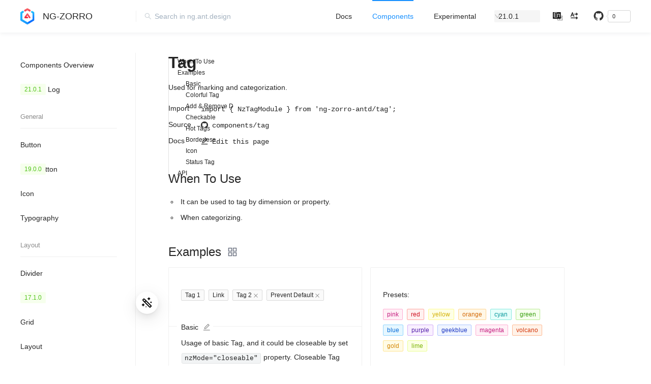

--- FILE ---
content_type: text/html
request_url: https://ng.ant.design/components/tag/en
body_size: 34571
content:
<!doctype html><html lang="en" data-beasties-container><head>
    <meta charset="utf-8">
    <meta name="viewport" content="width=device-width,initial-scale=1">
    <link rel="preconnect" href="https://gw.alipayobjects.com" crossorigin="anonymous">
    <link rel="preconnect" href="https://img.alicdn.com" crossorigin="anonymous">
    <link rel="preconnect" href="https://cdnjs.cloudflare.com" crossorigin="anonymous">
    <link rel="preconnect" href="https://vars.hotjar.com">
    <link rel="preconnect" href="https://script.hotjar.com">
    <link rel="preconnect" href="https://www.google-analytics.com">
    <link rel="dns-prefetch" href="https://www.google-analytics.com">
    <link rel="preconnect" href="https://cdn.jsdelivr.net">
    <link rel="preconnect" href="https://api.github.com">
    <link rel="preload" href="https://script.hotjar.com/font-hotjar_5.65042d.woff2" as="font" type="font/woff2" crossorigin>

    <meta name="apple-mobile-web-app-capable" content="yes">
    <meta name="apple-mobile-web-app-status-bar-style" content="translucent">
    <meta name="mobile-web-app-capable" content="yes">
    <meta name="keywords" content="angular, ant design, ant, angular ant design, web, ui, components, ng, zorro, responsive, typescript, css, mobile web, open source, 组件库, 组件, UI 框架, Tag, ">
    <meta name="author" content="NG-ZORRO Team">
    <meta name="description" content="Angular Tag Component, Used for marking and categorization.">
    <!--Twitter card metadata-->
    <meta name="twitter:card" content="summary">
    <meta name="twitter:site" content="@ng_zorro">
    <meta name="twitter:creator" content="@ng_zorro">
    <meta name="twitter:title" content="Tag | NG-ZORRO">
    <meta name="twitter:description" content="Angular Tag Component, Used for marking and categorization.">
    <meta name="twitter:image" content="https://ng.ant.design/assets/img/site-preview.png">
    <!--Open Graph-->
    <meta property="og:url" content="https://ng.ant.design/">
    <meta property="og:type" content="website">
    <meta property="og:title" content="Tag | NG-ZORRO">
    <meta property="og:site_name" content="NG-ZORRO - Ant Design Of Angular">
    <meta property="og:locale" content="en_US">
    <meta property="og:description" content="Angular Tag Component, Used for marking and categorization.">
    <meta property="og:image" content="https://ng.ant.design/assets/img/site-preview.png">
    <meta property="og:image:secure_url" content="https://ng.ant.design/assets/img/site-preview.png">
    <meta property="og:image:type" content="image/png">
    <meta property="og:image:width" content="2048">
    <meta property="og:image:height" content="1536">
    <meta name="theme-color" content="#1890ff">

    <link rel="icon shortcut" href="https://img.alicdn.com/tfs/TB1Jr2ASQvoK1RjSZFDXXXY3pXa-200-200.png" type="image/x-icon">
    <link rel="apple-touch-icon" sizes="180x180" href="assets/icons/apple-icon-180.png">
    <link rel="apple-touch-icon" sizes="167x167" href="assets/icons/apple-icon-167.png">
    <link rel="apple-touch-icon" sizes="152x152" href="assets/icons/apple-icon-152.png">
    <link rel="apple-touch-icon" sizes="120x120" href="assets/icons/apple-icon-120.png">
    <link rel="manifest" href="manifest.json">
    <title>Tag | NG-ZORRO</title>
    <base href="/">
    <!-- Hotjar Tracking Code for ng.ant.design -->
    <script>!function(t,h,e,j,s,n){t.hj=t.hj||function(){(t.hj.q=t.hj.q||[]).push(arguments)},t._hjSettings={hjid:792689,hjsv:6},s=h.getElementsByTagName("head")[0],(n=h.createElement("script")).async=1,n.src="https://static.hotjar.com/c/hotjar-"+t._hjSettings.hjid+".js?sv="+t._hjSettings.hjsv,s.appendChild(n)}(window,document)</script>

    <style>.preload *{-webkit-transition:none!important;-moz-transition:none!important;-ms-transition:none!important;-o-transition:none!important}</style>
  <style>html{--ant-primary-color:#1890ff;--ant-primary-color-hover:#40a9ff;--ant-primary-color-active:#096dd9;--ant-primary-color-outline:rgba(24, 144, 255, .2);--ant-primary-1:#e6f7ff;--ant-primary-2:#bae7ff;--ant-primary-3:#91d5ff;--ant-primary-4:#69c0ff;--ant-primary-5:#40a9ff;--ant-primary-6:#1890ff;--ant-primary-7:#096dd9;--ant-primary-color-deprecated-pure: ;--ant-primary-color-deprecated-l-35:#cbe6ff;--ant-primary-color-deprecated-l-20:#7ec1ff;--ant-primary-color-deprecated-t-20:#46a6ff;--ant-primary-color-deprecated-t-50:#8cc8ff;--ant-primary-color-deprecated-f-12:rgba(24, 144, 255, .12);--ant-primary-color-active-deprecated-f-30:rgba(230, 247, 255, .3);--ant-primary-color-active-deprecated-d-02:#dcf4ff;--ant-success-color:#52c41a;--ant-success-color-hover:#73d13d;--ant-success-color-active:#389e0d;--ant-success-color-outline:rgba(82, 196, 26, .2);--ant-success-color-deprecated-bg:#f6ffed;--ant-success-color-deprecated-border:#b7eb8f;--ant-error-color:#ff4d4f;--ant-error-color-hover:#ff7875;--ant-error-color-active:#d9363e;--ant-error-color-outline:rgba(255, 77, 79, .2);--ant-error-color-deprecated-bg:#fff2f0;--ant-error-color-deprecated-border:#ffccc7;--ant-warning-color:#faad14;--ant-warning-color-hover:#ffc53d;--ant-warning-color-active:#d48806;--ant-warning-color-outline:rgba(250, 173, 20, .2);--ant-warning-color-deprecated-bg:#fffbe6;--ant-warning-color-deprecated-border:#ffe58f;--ant-info-color:#1890ff;--ant-info-color-deprecated-bg:#e6f7ff;--ant-info-color-deprecated-border:#91d5ff}[class*=ant-] input::-ms-clear,[class*=ant-] input::-ms-reveal,[class^=ant-] input::-ms-clear,[class^=ant-] input::-ms-reveal{display:none}body,html{width:100%;height:100%}input::-ms-clear,input::-ms-reveal{display:none}*,:after,:before{box-sizing:border-box}html{font-family:sans-serif;line-height:1.15;-webkit-text-size-adjust:100%;-ms-text-size-adjust:100%;-ms-overflow-style:scrollbar;-webkit-tap-highlight-color:transparent}body{margin:0;color:#000000d9;font-size:14px;font-family:-apple-system,BlinkMacSystemFont,Segoe UI,Roboto,Helvetica Neue,Arial,Noto Sans,sans-serif,"Apple Color Emoji","Segoe UI Emoji",Segoe UI Symbol,"Noto Color Emoji";font-variant:tabular-nums;line-height:1.5715;background-color:#fff;font-feature-settings:"tnum"}[tabindex="-1"]:focus{outline:0!important}h1,h2,h3,h4{margin-top:0;margin-bottom:.5em;color:#000000d9;font-weight:500}p{margin-top:0;margin-bottom:1em}input[type=text]{-webkit-appearance:none}ul{margin-top:0;margin-bottom:1em}ul ul{margin-bottom:0}strong{font-weight:bolder}a{color:var(--ant-primary-color);text-decoration:none;background-color:transparent;outline:0;cursor:pointer;transition:color .3s;-webkit-text-decoration-skip:objects}a:hover{color:var(--ant-primary-color-hover)}a:active{color:var(--ant-primary-color-active)}a:active,a:hover{text-decoration:none;outline:0}a:focus{text-decoration:none;outline:0}code,pre{font-size:1em;font-family:SFMono-Regular,Consolas,Liberation Mono,Menlo,Courier,monospace}pre{margin-top:0;margin-bottom:1em;overflow:auto}img{vertical-align:middle;border-style:none}a,button,input:not([type=range]),label{touch-action:manipulation}table{border-collapse:collapse}button,input{margin:0;color:inherit;font-size:inherit;font-family:inherit;line-height:inherit}button,input{overflow:visible}button{text-transform:none}button{-webkit-appearance:button}button::-moz-focus-inner{padding:0;border-style:none}[hidden]{display:none!important}.clearfix:before{display:table;content:""}.clearfix:after{display:table;clear:both;content:""}.anticon{display:inline-flex;align-items:center;color:inherit;font-style:normal;line-height:0;text-align:center;text-transform:none;vertical-align:-.125em;text-rendering:optimizelegibility;-webkit-font-smoothing:antialiased;-moz-osx-font-smoothing:grayscale}.anticon>*{line-height:1}.anticon svg{display:inline-block}.anticon:before{display:none}.anticon[tabindex]{cursor:pointer}.anticon-spin,.anticon-spin:before{display:inline-block;animation:loadingCircle 1s infinite linear}@keyframes loadingCircle{to{transform:rotate(360deg)}}html{--antd-wave-shadow-color:var(--ant-primary-color);--scroll-bar:0}nz-affix{display:block}.ant-anchor{box-sizing:border-box;margin:0;color:#000000d9;font-size:14px;font-variant:tabular-nums;line-height:1.5715;list-style:none;font-feature-settings:"tnum";position:relative;padding:0 0 0 2px}.ant-anchor-wrapper{margin-left:-4px;padding-left:4px;overflow:auto;background-color:transparent}.ant-anchor-ink{position:absolute;top:0;left:0;height:100%}.ant-anchor-ink:before{position:relative;display:block;width:2px;height:100%;margin:0 auto;background-color:#0000000f;content:" "}.ant-anchor-ink-ball{position:absolute;left:50%;display:none;width:8px;height:8px;background-color:#fff;border:2px solid var(--ant-primary-color);border-radius:8px;transform:translate(-50%);transition:top .3s ease-in-out}.ant-anchor-link{padding:4px 0 4px 16px}.ant-anchor-link-title{position:relative;display:block;margin-bottom:3px;overflow:hidden;color:#000000d9;white-space:nowrap;text-overflow:ellipsis;transition:all .3s}.ant-anchor-link-title:only-child{margin-bottom:0}nz-link{display:block}.ant-avatar{box-sizing:border-box;margin:0;padding:0;color:#000000d9;font-size:14px;font-variant:tabular-nums;line-height:1.5715;list-style:none;font-feature-settings:"tnum";position:relative;display:inline-block;overflow:hidden;color:#fff;white-space:nowrap;text-align:center;vertical-align:middle;background:#ccc;width:32px;height:32px;line-height:32px;border-radius:50%}.ant-avatar.ant-avatar-icon{font-size:18px}.ant-avatar.ant-avatar-icon>.anticon{margin:0}.ant-btn{line-height:1.5715;position:relative;display:inline-block;font-weight:400;white-space:nowrap;text-align:center;background-image:none;border:1px solid transparent;box-shadow:0 2px #00000004;cursor:pointer;transition:all .3s cubic-bezier(.645,.045,.355,1);-webkit-user-select:none;user-select:none;touch-action:manipulation;height:32px;padding:4px 15px;font-size:14px;border-radius:2px;color:#000000d9;border-color:#d9d9d9;background:#fff}.ant-btn>.anticon{line-height:1}.ant-btn,.ant-btn:active,.ant-btn:focus{outline:0}.ant-btn:not([disabled]):hover{text-decoration:none}.ant-btn:not([disabled]):active{outline:0;box-shadow:none}.ant-btn-sm{height:24px;padding:0 7px;font-size:14px;border-radius:2px}.ant-btn:focus,.ant-btn:hover{color:var(--ant-primary-color-hover);border-color:var(--ant-primary-color-hover);background:#fff}.ant-btn:active{color:var(--ant-primary-color-active);border-color:var(--ant-primary-color-active);background:#fff}.ant-btn:active,.ant-btn:focus,.ant-btn:hover{text-decoration:none;background:#fff}.ant-btn>span{display:inline-block}.ant-btn-text{color:#000000d9;border-color:transparent;background:0 0;box-shadow:none}.ant-btn-text:focus,.ant-btn-text:hover{color:var(--ant-primary-color-hover);border-color:var(--ant-primary-color-hover);background:0 0}.ant-btn-text:active{color:var(--ant-primary-color-active);border-color:var(--ant-primary-color-active);background:0 0}.ant-btn-text:focus,.ant-btn-text:hover{color:#000000d9;background:#00000005;border-color:transparent}.ant-btn-text:active{color:#000000d9;background:#00000007;border-color:transparent}.ant-btn:before{position:absolute;inset:-1px;z-index:1;display:none;background:#fff;border-radius:inherit;opacity:.35;transition:opacity .2s;content:"";pointer-events:none}.ant-btn .anticon{transition:margin-left .3s cubic-bezier(.645,.045,.355,1)}.ant-btn:active>span,.ant-btn:focus>span{position:relative}.ant-btn>.anticon+span{margin-left:8px}.ant-btn:empty{display:inline-block;width:0;visibility:hidden;content:"\a0"}a.ant-btn{padding-top:.01px!important;line-height:30px}a.ant-btn-sm{line-height:22px}.ant-descriptions-view{width:100%;border-radius:2px}.ant-descriptions-view table{width:100%;table-layout:fixed}.ant-descriptions-row>td{padding-bottom:16px}.ant-descriptions-row:last-child{border-bottom:none}.ant-descriptions-item-label{color:#000000d9;font-weight:400;font-size:14px;line-height:1.5715;text-align:start}.ant-descriptions-item-label:after{content:":";position:relative;top:-.5px;margin:0 8px 0 2px}.ant-descriptions-item-label.ant-descriptions-item-no-colon:after{content:" "}.ant-descriptions-item-content{display:table-cell;flex:1;color:#000000d9;font-size:14px;line-height:1.5715;word-break:break-word;overflow-wrap:break-word}.ant-descriptions-item{padding-bottom:0;vertical-align:top}.ant-descriptions-item-container{display:flex}.ant-descriptions-item-container .ant-descriptions-item-content,.ant-descriptions-item-container .ant-descriptions-item-label{display:inline-flex;align-items:baseline}.ant-descriptions-small .ant-descriptions-row>td{padding-bottom:8px}nz-descriptions{display:block}.ant-row{display:flex;flex-flow:row wrap;min-width:0}.ant-row:after,.ant-row:before{display:flex}.ant-col{position:relative;max-width:100%;min-height:1px}.ant-col-24{display:block;flex:0 0 100%;max-width:100%}.ant-col-xs-24{display:block;flex:0 0 100%;max-width:100%}.ant-col-xs-0{display:none}@media(min-width:576px){.ant-col-sm-24{display:block;flex:0 0 100%;max-width:100%}.ant-col-sm-0{display:none}}@media(min-width:768px){.ant-col-md-24{display:block;flex:0 0 100%;max-width:100%}.ant-col-md-18{display:block;flex:0 0 75%;max-width:75%}.ant-col-md-6{display:block;flex:0 0 25%;max-width:25%}}@media(min-width:992px){.ant-col-lg-18{display:block;flex:0 0 75%;max-width:75%}.ant-col-lg-6{display:block;flex:0 0 25%;max-width:25%}.ant-col-lg-offset-6{margin-left:25%}}@media(min-width:1200px){.ant-col-xl-19{display:block;flex:0 0 79.16666667%;max-width:79.16666667%}.ant-col-xl-12{display:block;flex:0 0 50%;max-width:50%}.ant-col-xl-5{display:block;flex:0 0 20.83333333%;max-width:20.83333333%}.ant-col-xl-offset-5{margin-left:20.83333333%}}@media(min-width:1600px){.ant-col-xxl-20{display:block;flex:0 0 83.33333333%;max-width:83.33333333%}.ant-col-xxl-4{display:block;flex:0 0 16.66666667%;max-width:16.66666667%}.ant-col-xxl-offset-4{margin-left:16.66666667%}}.ant-flex{display:flex}.ant-flex-justify-normal{justify-content:normal}.ant-flex-align-normal{align-items:normal}.ant-flex-wrap-wrap{flex-wrap:wrap}.ant-input{box-sizing:border-box;margin:0;font-variant:tabular-nums;list-style:none;font-feature-settings:"tnum";position:relative;display:inline-block;width:100%;min-width:0;padding:4px 11px;color:#000000d9;font-size:14px;line-height:1.5715;background-color:#fff;background-image:none;border:1px solid #d9d9d9;border-radius:2px;transition:all .3s}.ant-input::placeholder{color:#bfbfbf;-webkit-user-select:none;user-select:none}.ant-input:placeholder-shown{text-overflow:ellipsis}.ant-input:hover{border-color:var(--ant-primary-5);border-right-width:1px}.ant-input:focus{border-color:var(--ant-primary-color-hover);box-shadow:0 0 0 2px var(--ant-primary-color-outline);border-right-width:1px;outline:0}@media screen and (-ms-high-contrast:active),(-ms-high-contrast:none){.ant-input{height:32px}}.ant-menu{box-sizing:border-box;margin:0;font-variant:tabular-nums;line-height:1.5715;font-feature-settings:"tnum";padding:0;color:#000000d9;font-size:14px;line-height:0;text-align:left;list-style:none;background:#fff;outline:0;box-shadow:0 3px 6px -4px #0000001f,0 6px 16px #00000014,0 9px 28px 8px #0000000d;transition:background .3s,width .3s cubic-bezier(.2,0,0,1) 0s}.ant-menu:before{display:table;content:""}.ant-menu:after{display:table;clear:both;content:""}.ant-menu.ant-menu-root:focus-visible{box-shadow:0 0 0 2px var(--ant-primary-2)}.ant-menu ul{margin:0;padding:0;list-style:none}.ant-menu-item-group-title{height:1.5715;padding:8px 16px;color:#00000073;font-size:14px;line-height:1.5715;transition:all .3s}.ant-menu-item:active{background:var(--ant-primary-1)}.ant-menu-title-content{transition:color .3s}.ant-menu-item a{color:#000000d9}.ant-menu-item a:hover{color:var(--ant-primary-color)}.ant-menu-item a:before{position:absolute;inset:0;background-color:transparent;content:""}.ant-menu-horizontal .ant-menu-item{margin-top:-1px}.ant-menu-horizontal>.ant-menu-item:hover{background-color:transparent}.ant-menu-item-selected,.ant-menu-item-selected a,.ant-menu-item-selected a:hover{color:var(--ant-primary-color)}.ant-menu:not(.ant-menu-horizontal) .ant-menu-item-selected{background-color:var(--ant-primary-1)}.ant-menu-inline{border-right:1px solid rgba(0,0,0,.06)}.ant-menu-horizontal .ant-menu-item{transition:border-color .3s,background .3s}.ant-menu-item{position:relative;display:block;margin:0;padding:0 20px;white-space:nowrap;cursor:pointer;transition:border-color .3s,background .3s,padding .3s cubic-bezier(.645,.045,.355,1)}.ant-menu-item:not(.ant-menu-item-disabled):focus-visible{box-shadow:0 0 0 2px var(--ant-primary-2)}.ant-menu-horizontal{line-height:46px;border:0;border-bottom:1px solid rgba(0,0,0,.06);box-shadow:none}.ant-menu-horizontal:not(.ant-menu-dark)>.ant-menu-item{margin-top:-1px;margin-bottom:0;padding:0 20px}.ant-menu-horizontal:not(.ant-menu-dark)>.ant-menu-item-selected,.ant-menu-horizontal:not(.ant-menu-dark)>.ant-menu-item:hover{color:var(--ant-primary-color)}.ant-menu-horizontal:not(.ant-menu-dark)>.ant-menu-item-selected:after,.ant-menu-horizontal:not(.ant-menu-dark)>.ant-menu-item:hover:after{border-bottom:2px solid var(--ant-primary-color)}.ant-menu-horizontal>.ant-menu-item{position:relative;top:1px;display:inline-block;vertical-align:bottom}.ant-menu-horizontal>.ant-menu-item:after{position:absolute;right:20px;bottom:0;left:20px;border-bottom:2px solid transparent;transition:border-color .3s cubic-bezier(.645,.045,.355,1);content:""}.ant-menu-horizontal>.ant-menu-item a{color:#000000d9}.ant-menu-horizontal>.ant-menu-item a:hover{color:var(--ant-primary-color)}.ant-menu-horizontal>.ant-menu-item a:before{bottom:-2px}.ant-menu-horizontal>.ant-menu-item-selected a{color:var(--ant-primary-color)}.ant-menu-horizontal:after{display:block;clear:both;height:0;content:" "}.ant-menu-inline .ant-menu-item{position:relative}.ant-menu-inline .ant-menu-item:after{position:absolute;top:0;right:0;bottom:0;border-right:3px solid var(--ant-primary-color);transform:scaleY(.0001);opacity:0;transition:transform .15s cubic-bezier(.215,.61,.355,1),opacity .15s cubic-bezier(.215,.61,.355,1);content:""}.ant-menu-inline .ant-menu-item{height:40px;margin-top:4px;margin-bottom:4px;padding:0 16px;overflow:hidden;line-height:40px;text-overflow:ellipsis}.ant-menu-inline .ant-menu-item:not(:last-child){margin-bottom:8px}.ant-menu-inline>.ant-menu-item{height:40px;line-height:40px}.ant-menu-inline{width:100%}.ant-menu-inline .ant-menu-item-selected:after{transform:scaleY(1);opacity:1;transition:transform .15s cubic-bezier(.645,.045,.355,1),opacity .15s cubic-bezier(.645,.045,.355,1)}.ant-menu-inline .ant-menu-item{width:calc(100% + 1px)}.ant-menu-inline.ant-menu-root .ant-menu-item{display:flex;align-items:center;transition:border-color .3s,background .3s,padding .1s cubic-bezier(.215,.61,.355,1)}.ant-menu-inline.ant-menu-root .ant-menu-item>.ant-menu-title-content{flex:auto;min-width:0;overflow:hidden;text-overflow:ellipsis}.ant-menu-inline.ant-menu-root .ant-menu-item>*{flex:none}.ant-menu-item-group-list{margin:0;padding:0}.ant-menu-item-group-list .ant-menu-item{padding:0 16px 0 28px}.ant-menu-root.ant-menu-inline{box-shadow:none}.ant-menu-light .ant-menu-item:hover{color:var(--ant-primary-color)}.ant-menu.ant-menu-root:focus-visible{box-shadow:0 0 0 2px var(--ant-primary-7)}.ant-select-single.ant-select{height:32px;font-size:14px}.ant-select-single.ant-select .ant-select-selector{display:flex;flex:1 1 auto;border-radius:2px}.ant-select-single.ant-select .ant-select-selector .ant-select-selection-wrap:after{line-height:30px}.ant-select-single.ant-select .ant-select-selector .ant-select-selection-search{position:absolute;width:100%;inset:0}.ant-select-single.ant-select .ant-select-selector .ant-select-selection-search-input{width:100%;appearance:textfield}.ant-select-single.ant-select .ant-select-selector .ant-select-selection-item{display:block;align-self:center;padding:0;line-height:30px;transition:all .3s,visibility 0s}.ant-select-single.ant-select .ant-select-selector .ant-select-selection-item:after,.ant-select-single.ant-select .ant-select-selector:after{display:inline-block;width:0;visibility:hidden;content:"\a0"}.ant-select-single.ant-select.ant-select-show-arrow .ant-select-selection-item,.ant-select-single.ant-select.ant-select-show-arrow .ant-select-selection-search{padding-inline-end:18px}.ant-select-single.ant-select:not(.ant-select-customize-input) .ant-select-selector{align-items:center;width:100%;height:100%;padding:0 11px}.ant-select-single.ant-select:not(.ant-select-customize-input) .ant-select-selector .ant-select-selection-search-input{height:30px;font-size:14px}.ant-select-single.ant-select:not(.ant-select-customize-input) .ant-select-selector:after{line-height:30px}.ant-select-single.ant-select-sm{height:24px;font-size:14px}.ant-select-single.ant-select-sm .ant-select-selector{display:flex;flex:1 1 auto;border-radius:2px}.ant-select-single.ant-select-sm .ant-select-selector .ant-select-selection-wrap:after{line-height:22px}.ant-select-single.ant-select-sm .ant-select-selector .ant-select-selection-search{position:absolute;width:100%;inset:0}.ant-select-single.ant-select-sm .ant-select-selector .ant-select-selection-search-input{width:100%;appearance:textfield}.ant-select-single.ant-select-sm .ant-select-selector .ant-select-selection-item{display:block;align-self:center;padding:0;line-height:22px;transition:all .3s,visibility 0s}.ant-select-single.ant-select-sm .ant-select-selector .ant-select-selection-item:after,.ant-select-single.ant-select-sm .ant-select-selector:after{display:inline-block;width:0;visibility:hidden;content:"\a0"}.ant-select-single.ant-select-sm.ant-select-show-arrow .ant-select-selection-item,.ant-select-single.ant-select-sm.ant-select-show-arrow .ant-select-selection-search{padding-inline-end:18px}.ant-select-single.ant-select-sm:not(.ant-select-customize-input) .ant-select-selector{align-items:center;width:100%;height:100%;padding:0 11px}.ant-select-single.ant-select-sm:not(.ant-select-customize-input) .ant-select-selector .ant-select-selection-search-input{height:22px;font-size:14px}.ant-select-single.ant-select-sm:not(.ant-select-customize-input) .ant-select-selector:after{line-height:22px}.ant-select-single.ant-select-sm:not(.ant-select-customize-input) .ant-select-selector{padding:0 7px}.ant-select-single.ant-select-sm:not(.ant-select-customize-input).ant-select-show-arrow .ant-select-selection-search{padding-inline-end:28px}.ant-select-single.ant-select-sm:not(.ant-select-customize-input).ant-select-show-arrow .ant-select-selection-item{padding-inline-end:21px}.ant-select{box-sizing:border-box;margin:0;padding:0;color:#000000d9;font-size:14px;font-variant:tabular-nums;line-height:1.5715;list-style:none;font-feature-settings:"tnum";position:relative;display:inline-flex;cursor:pointer}.ant-select:not(.ant-select-customize-input) .ant-select-selector{position:relative;background-color:#fff;border:1px solid #d9d9d9;border-radius:2px;transition:all .3s cubic-bezier(.645,.045,.355,1)}.ant-select:not(.ant-select-customize-input) .ant-select-selector input{cursor:pointer}.ant-select:not(.ant-select-customize-input) .ant-select-selector .ant-select-selection-wrap{position:relative;display:flex;width:100%;min-width:0}.ant-select:not(.ant-select-customize-input) .ant-select-selector .ant-select-selection-wrap:after{width:0;overflow:hidden;content:"\a0"}.ant-select:not(.ant-select-customize-input) .ant-select-selector .ant-select-selection-search-input{margin:0;padding:0;font-family:inherit;background:0 0;border:none;outline:0;appearance:none}.ant-select:not(.ant-select-customize-input) .ant-select-selector .ant-select-selection-search-input::-webkit-search-cancel-button{display:none;appearance:none}.ant-select:not(.ant-select-disabled):hover .ant-select-selector{border-color:var(--ant-primary-5);border-right-width:1px}.ant-select-selection-item{flex:1;overflow:hidden;font-weight:400;white-space:nowrap;text-overflow:ellipsis;-webkit-user-select:none;user-select:none}@media all and (-ms-high-contrast:none){.ant-select-selection-item,.ant-select-selection-item ::-ms-backdrop{flex:auto}}.ant-select-arrow{display:inline-flex;color:inherit;font-style:normal;line-height:0;text-transform:none;vertical-align:-.125em;text-rendering:optimizelegibility;-webkit-font-smoothing:antialiased;-moz-osx-font-smoothing:grayscale;position:absolute;top:50%;inset-inline-start:auto;inset-inline-end:11px;display:flex;align-items:center;height:12px;margin-top:-6px;color:#00000040;font-size:12px;line-height:1;text-align:center;pointer-events:none}.ant-select-arrow>*{line-height:1}.ant-select-arrow svg{display:inline-block}.ant-select-arrow:before{display:none}.ant-select-arrow .anticon{vertical-align:top;transition:transform .3s}.ant-select-arrow .anticon>svg{vertical-align:top}.ant-select-arrow .anticon:not(.ant-select-suffix){pointer-events:auto}.ant-select-arrow>:not(:last-child){margin-inline-end:8px}.ant-select.ant-select-filled .ant-select-selector{background-color:#f5f5f5;border-color:transparent;box-shadow:none}.ant-select.ant-select-filled:hover .ant-select-selector{background-color:#f0f0f0;border-color:transparent;box-shadow:none}.ant-select.ant-select-filled:focus .ant-select-selector{border-color:var(--ant-primary-color-hover);box-shadow:0 0 0 2px var(--ant-primary-color-outline);border-right-width:1px;outline:0;background-color:transparent;box-shadow:none}.ant-typography{color:#000000d9;word-break:break-word}.ant-space{display:inline-flex}.ant-space-item:empty{display:none}.ant-color-picker-trigger{display:flex;align-items:center;justify-content:center;min-width:32px;height:32px;padding:3px;border:1px solid rgba(0,0,0,.06);border-radius:2px;cursor:pointer;transition:all .2s}.ant-color-picker-trigger:hover{border-color:var(--ant-primary-color)}.ant-color-picker-color-block{position:relative;display:block;width:24px;height:24px;overflow:hidden;background-size:50% 50%;border-radius:2px}.ant-color-picker-color-block-inner{box-sizing:border-box;width:100%;height:100%;border:1px solid rgba(0,0,0,.06)}.ant-color-picker-inline{display:inline-block}.ant-color-picker-inline .ant-color-picker-color-block{width:24px;height:24px;margin:0}.ant-color-picker-presets-color{position:relative}.ant-tag{box-sizing:border-box;margin:0 8px 0 0;color:#000000d9;font-size:14px;font-variant:tabular-nums;line-height:1.5715;list-style:none;font-feature-settings:"tnum";display:inline-block;height:auto;padding:0 7px;font-size:12px;line-height:20px;white-space:nowrap;background:#fafafa;border:1px solid #d9d9d9;border-radius:2px;opacity:1;transition:all .3s}.ant-tag,.ant-tag a,.ant-tag a:hover{color:#000000d9}.ant-tag>a:first-child:last-child{display:inline-block;margin:0 -8px;padding:0 8px}.ant-tag-close-icon{margin-left:3px;color:#00000073;font-size:10px;cursor:pointer;transition:all .3s}.ant-tag-close-icon:hover{color:#000000d9}.ant-tag-has-color{border-color:transparent}.ant-tag-has-color{color:#fff}.ant-tag-checkable{background-color:transparent;border-color:transparent;cursor:pointer}.ant-tag-checkable:not(.ant-tag-checkable-checked):hover{color:var(--ant-primary-color)}.ant-tag-checkable-checked,.ant-tag-checkable:active{color:#fff}.ant-tag-checkable-checked{background-color:var(--ant-primary-6)}.ant-tag-checkable:active{background-color:var(--ant-primary-7)}.ant-tag-pink{color:#c41d7f;background:#fff0f6;border-color:#ffadd2}.ant-tag-magenta{color:#c41d7f;background:#fff0f6;border-color:#ffadd2}.ant-tag-red{color:#cf1322;background:#fff1f0;border-color:#ffa39e}.ant-tag-volcano{color:#d4380d;background:#fff2e8;border-color:#ffbb96}.ant-tag-orange{color:#d46b08;background:#fff7e6;border-color:#ffd591}.ant-tag-yellow{color:#d4b106;background:#feffe6;border-color:#fffb8f}.ant-tag-gold{color:#d48806;background:#fffbe6;border-color:#ffe58f}.ant-tag-cyan{color:#08979c;background:#e6fffb;border-color:#87e8de}.ant-tag-lime{color:#7cb305;background:#fcffe6;border-color:#eaff8f}.ant-tag-green{color:#389e0d;background:#f6ffed;border-color:#b7eb8f}.ant-tag-blue{color:#096dd9;background:#e6f7ff;border-color:#91d5ff}.ant-tag-geekblue{color:#1d39c4;background:#f0f5ff;border-color:#adc6ff}.ant-tag-purple{color:#531dab;background:#f9f0ff;border-color:#d3adf7}.ant-tag-success{color:var(--ant-success-color);background:var(--ant-success-color-deprecated-bg);border-color:var(--ant-success-color-deprecated-border)}.ant-tag-processing{color:var(--ant-info-color);background:var(--ant-info-color-deprecated-bg);border-color:var(--ant-info-color-deprecated-border)}.ant-tag-error{color:var(--ant-error-color);background:var(--ant-error-color-deprecated-bg);border-color:var(--ant-error-color-deprecated-border)}.ant-tag-warning{color:var(--ant-warning-color);background:var(--ant-warning-color-deprecated-bg);border-color:var(--ant-warning-color-deprecated-border)}.ant-tag>.anticon+span{margin-left:7px}.ant-tag.ant-tag-borderless{border-color:transparent}.github-btn{height:20px;overflow:hidden;font:700 11px/14px Helvetica Neue,Helvetica,Arial,sans-serif}.gh-btn,.gh-count,.gh-ico{float:left}.gh-btn,.gh-count{padding:2px 5px 2px 4px;color:#333;white-space:nowrap;text-decoration:none;border-radius:3px;cursor:pointer}.gh-btn{background-color:#eee;background-image:linear-gradient(to bottom,#fcfcfc 0,#eee);background-repeat:no-repeat;border:1px solid #d5d5d5}.gh-btn:focus,.gh-btn:hover{text-decoration:none;background-color:#ddd;background-image:-webkit-gradient(linear,left top,left bottom,color-stop(0,#eee),color-stop(100%,#ddd));background-image:linear-gradient(to bottom,#eee 0,#ddd);border-color:#ccc}.gh-btn:active{background-color:#dcdcdc;background-image:none;border-color:#b5b5b5;box-shadow:inset 0 2px 4px #00000026}.gh-ico{width:14px;height:14px;margin-right:4px;background-image:url([data-uri]);background-repeat:no-repeat;background-size:100% 100%}.gh-count{position:relative;display:none;margin-inline-start:4px;background-color:#fafafa;border:1px solid #d4d4d4}.gh-count:focus,.gh-count:hover{color:#4183c4}.gh-count:after,.gh-count:before{position:absolute;display:inline-block;width:0;height:0;border-color:transparent;border-style:solid;content:""}.gh-count:before{top:50%;left:-3px;margin-top:-4px;border-width:4px 4px 4px 0;border-right-color:#fafafa}.gh-count:after{top:50%;left:-4px;z-index:-1;margin-top:-5px;border-width:5px 5px 5px 0;border-right-color:#d4d4d4}#header{position:relative;z-index:10;max-width:100%;background:#fff;box-shadow:0 2px 8px #f0f1f2}#header #logo strong{font-weight:500}#header .menu-row{display:flex;align-items:center;margin:0}#header .menu-row>*{flex:none;margin:0 16px 0 0}#header .menu-row>:last-child{margin-inline-end:40px}@media only screen and (max-width:767.99px){#header{text-align:center}}#github-btn{display:flex;flex-flow:nowrap;height:auto}#github-btn .gh-btn{height:auto;padding:1px 4px;background:0 0;border:0}#github-btn .gh-btn .gh-ico{width:20px;height:20px;margin:0}#github-btn .gh-btn .gh-text{display:none}#github-btn .gh-count{min-width:45px;height:auto;padding:4px 8px;font-weight:400;background:#fff}#github-btn .gh-count:hover{color:var(--ant-primary-color)}#logo{height:64px;padding-inline-start:40px;overflow:hidden;color:#000000d9;font-size:18px;font-family:AlibabaSans,-apple-system,BlinkMacSystemFont,Segoe UI,Roboto,Helvetica Neue,Arial,Noto Sans,sans-serif,"Apple Color Emoji","Segoe UI Emoji",Segoe UI Symbol,"Noto Color Emoji",sans-serif;line-height:64px;white-space:nowrap;text-decoration:none}#logo img{position:relative;top:-1.5px;width:28.27px;height:32px;margin-inline-end:16px}@media only screen and (max-width:767.99px){#logo{padding-inline:0}}#nav{height:100%;font-size:14px;font-family:AlibabaSans,-apple-system,BlinkMacSystemFont,Segoe UI,Roboto,Helvetica Neue,Arial,Noto Sans,sans-serif,"Apple Color Emoji","Segoe UI Emoji",Segoe UI Symbol,"Noto Color Emoji",sans-serif;border:0}#nav.ant-menu-horizontal{border-bottom:none}#nav.ant-menu-horizontal>.ant-menu-item{min-width:64px;height:64px;padding-inline:12px;line-height:64px}#nav.ant-menu-horizontal>.ant-menu-item:after{inset-inline:12px;top:0;bottom:auto;border-width:2px}#nav.ant-menu-horizontal>.ant-menu-item-selected a{color:var(--ant-primary-color)}#nav>.ant-menu-item{text-align:center}#search-box{position:relative;display:flex;flex:auto!important;align-items:center;height:22px;margin-inline-end:auto;padding-inline-start:16px;line-height:22px;white-space:nowrap;border-inline-start:1px solid rgba(0,0,0,.06);transition:width .5s}#search-box>*{flex:auto}#search-box .anticon{position:absolute;top:50%;z-index:1;flex:none;color:#ced4d9;transform:translateY(-50%);pointer-events:none}#search-box input{width:100%;max-width:200px;padding-inline-start:20px;font-size:14px;background:0 0;border:0;box-shadow:none}#search-box input::placeholder{color:#a3b1bf}#language{position:relative;width:1.2em;height:1.2em;transition:all .2s}#language span{position:absolute;color:#000000e0;font-size:1.2em;line-height:1;border:1px solid rgba(0,0,0,.88)}#language span.active{top:-5%;z-index:1;color:#fff;background-color:#000000e0;transform:scale(.7);transform-origin:0 0;inset-inline-start:-5%}#language span:not(.active){inset-inline-end:-5%;bottom:-5%;z-index:0;transform:scale(.5);transform-origin:100% 100%}@media only screen and (max-width:767.99px){#search-box{display:none}}article,body,button,code,div,footer,h1,h2,h3,h4,header,input,li,p,pre,section,td,th,ul{margin:0;padding:0}ul{list-style:none}@font-face{font-weight:300;font-family:AlibabaSans;font-style:normal;src:url(//mdn.alipayobjects.com/huamei_iwk9zp/afts/file/A*1GSgSYDD_aIAAAAAQsAAAAgAegCCAQ/AlibabaSans-Light.woff2) format("woff2");font-display:swap}@font-face{font-weight:400;font-family:AlibabaSans;font-style:normal;src:url(//mdn.alipayobjects.com/huamei_iwk9zp/afts/file/A*2zEUQqnPNesAAAAAQtAAAAgAegCCAQ/AlibabaSans-Regular.woff2) format("woff2");font-display:swap}@font-face{font-weight:500;font-family:AlibabaSans;font-style:normal;src:url(//mdn.alipayobjects.com/huamei_iwk9zp/afts/file/A*E_cxRbMlZqUAAAAAQuAAAAgAegCCAQ/AlibabaSans-Medium.woff2) format("woff2");font-display:swap}@font-face{font-weight:600;font-family:AlibabaSans;font-style:normal;src:url(//mdn.alipayobjects.com/huamei_iwk9zp/afts/file/A*E_cxRbMlZqUAAAAAQuAAAAgAegCCAQ/AlibabaSans-Bold.woff2) format("woff2");font-display:swap}@font-face{font-weight:700;font-family:AlibabaSans;font-style:normal;src:url(//mdn.alipayobjects.com/huamei_iwk9zp/afts/file/A*E_cxRbMlZqUAAAAAQuAAAAgAegCCAQ/AlibabaSans-Heavy.woff2) format("woff2");font-display:swap}body{overflow-x:hidden;color:#000000d9;font-size:14px;font-family:AlibabaSans,-apple-system,BlinkMacSystemFont,Segoe UI,Roboto,Helvetica Neue,Arial,Noto Sans,sans-serif,"Apple Color Emoji","Segoe UI Emoji",Segoe UI Symbol,"Noto Color Emoji";background:#fff;transition:background-color 1s cubic-bezier(.075,.82,.165,1)}a{transition:color .3s ease}.main-wrapper{position:relative;padding:40px 0 0;background:#fff}.main-container{position:relative;min-height:500px;padding-bottom:32px;padding-inline-start:64px;padding-inline-end:170px;background:#fff}.main-menu{z-index:1}.main-menu-inner{height:100%;max-height:100vh;overflow:hidden}.main-menu:hover .main-menu-inner{overflow-y:auto}.aside-container{min-height:100%;padding-bottom:48px;font-family:AlibabaSans,-apple-system,BlinkMacSystemFont,Segoe UI,Roboto,Helvetica Neue,Arial,Noto Sans,sans-serif,"Apple Color Emoji","Segoe UI Emoji",Segoe UI Symbol,"Noto Color Emoji",sans-serif}.aside-container.ant-menu-inline .ant-menu-item a,.aside-container.ant-menu-inline>.ant-menu-item{overflow:hidden;font-size:14px;text-overflow:ellipsis}.aside-container.ant-menu-inline>.ant-menu-item-group>.ant-menu-item-group-title{margin-top:16px;margin-bottom:16px;font-size:13px}.aside-container.ant-menu-inline>.ant-menu-item-group>.ant-menu-item-group-title:after{position:relative;top:12px;display:block;width:calc(100% - 20px);height:1px;background:#0000000f;content:""}.aside-container.ant-menu-inline.ant-menu-inline>.ant-menu-item-group>.ant-menu-item-group-list>.ant-menu-item,.aside-container.ant-menu-inline>.ant-menu-item,.aside-container.ant-menu-inline>.ant-menu-item-group>.ant-menu-item-group-list>.ant-menu-item,.aside-container.ant-menu-inline>.ant-menu-item-group>.ant-menu-item-group-title{padding-inline-start:40px!important}.aside-container.ant-menu-inline.ant-menu-inline .ant-menu-item-group-title{padding-inline-start:56px}.aside-container.ant-menu-inline.ant-menu-inline .ant-menu-item-group-list>.ant-menu-item{padding-inline-start:80px!important}.aside-container.ant-menu-inline .ant-menu-item-group:first-child .ant-menu-item-group-title{margin-top:0}.aside-container .menu-title-content-link{display:flex;align-items:center}.aside-container .menu-title-content-link>.ant-tag{position:absolute;inset-inline-end:8px}.aside-container .chinese{margin-left:6px;font-weight:400;font-size:12px;opacity:.67}.page-wrapper{width:100%;padding:0;overflow:hidden}.fixed-widgets{position:fixed;inset-inline-end:32px;bottom:102px;z-index:2147483640;display:flex;flex-direction:column;cursor:pointer}.fixed-widgets>div{display:block}.fixed-widgets .fixed-widgets-avatar{width:44px;height:44px;color:#000;font-size:22px;line-height:44px;background-color:#fff;box-shadow:0 3px 6px -4px #0000001f,0 6px 16px #00000014,0 9px 28px 8px #0000000d;transition:color .3s}.fixed-widgets .fixed-widgets-avatar:hover{color:var(--ant-primary-color)}#header,#header #nav.ant-menu,#header #search-box,.main-wrapper,.main-wrapper .main-container{transition:all .3s cubic-bezier(.78,.14,.15,.86)}.rc-footer{position:relative;clear:both;color:#000000a6;font-size:14px;line-height:1.5;box-shadow:inset 0 106px 36px -116px #00000024;background-color:#f0f3fa}.rc-footer a{text-decoration:none;transition:all .3s}.rc-footer a:hover{color:#40a9ff}.rc-footer-container{width:100%;max-width:1200px;margin:auto;padding:80px 48px 20px}.rc-footer-columns{display:flex;justify-content:space-around}.rc-footer-column{margin-bottom:60px}.rc-footer-column h2{position:relative;margin:0 auto 24px;font-weight:500;font-size:16px}.rc-footer-item{margin:12px 0}.rc-footer-item-icon{position:relative;top:-1px;display:inline-block;width:16px;margin-right:.4em;text-align:center;vertical-align:middle}.rc-footer-item-icon>svg{display:block;width:100%}.rc-footer-item-separator{margin:0 .3em}.rc-footer-bottom{box-shadow:inset 0 106px 36px -116px #00000024}.rc-footer-bottom-container{width:100%;max-width:1200px;margin:0 auto;padding:16px 0;font-size:14px;line-height:32px;text-align:center;border-top:1px solid rgba(255,255,255,.25);color:#000000a6}.rc-footer a,.rc-footer h2{color:#000000e0}.rc-footer-bottom-container{border-top-color:#e8e8e8}.rc-footer-item-description,.rc-footer-item-separator{color:#00000073}@media only screen and (max-width:767.99px){.rc-footer{text-align:center}.rc-footer-container{padding:40px 0}.rc-footer-columns{display:block}.rc-footer-column{display:block;margin-bottom:40px}.rc-footer-column:last-child{margin-bottom:0}}.rc-footer{z-index:11}.rc-footer-columns{justify-content:space-between}.prev-next-nav{margin-right:64px;margin-left:64px;overflow:hidden;font-size:14px;border-top:1px solid rgba(0,0,0,.06)}.markdown{color:#000000d9;font-size:14px;line-height:2}.highlight{line-height:1.5}.markdown h1{margin-bottom:16px;color:#000000d9;font-weight:600;font-size:32px;font-family:AlibabaSans,-apple-system,BlinkMacSystemFont,Segoe UI,Roboto,Helvetica Neue,Arial,Noto Sans,sans-serif,"Apple Color Emoji","Segoe UI Emoji",Segoe UI Symbol,"Noto Color Emoji",sans-serif;line-height:38px}.markdown h2{font-size:24px;line-height:32px}.markdown h2,.markdown h3{clear:both;margin:1.6em 0 .6em;color:#000000d9;font-weight:500;font-family:Avenir,-apple-system,BlinkMacSystemFont,Segoe UI,Roboto,Helvetica Neue,Arial,Noto Sans,sans-serif,"Apple Color Emoji","Segoe UI Emoji",Segoe UI Symbol,"Noto Color Emoji",sans-serif}.markdown h3{font-size:18px}.markdown p{margin:1em 0}.markdown ul>li{margin-inline-start:20px;padding-inline-start:4px;list-style-type:circle}.markdown ul>li:empty{display:none}.markdown ul>li>p{margin:.2em 0}.markdown code{margin:0 1px;padding:.2em .4em;font-size:.9em;background:#f2f4f5;border:1px solid rgba(0,0,0,.06);border-radius:3px}.markdown>table{width:100%;margin:8px 0 16px;empty-cells:show;border:1px solid rgba(0,0,0,.06);border-collapse:collapse;border-spacing:0}.markdown>table th{color:#5c6b77;font-weight:500;white-space:nowrap;background:#00000005}.markdown>table td,.markdown>table th{padding:16px 24px;text-align:left;border:1px solid rgba(0,0,0,.06)}.markdown .anchor{margin-inline-start:8px;opacity:0;transition:opacity .3s}.markdown a.edit-button{display:inline-block;margin-inline-start:8px;text-decoration:none}.markdown a.edit-button .anticon{display:block;color:#00000073;font-size:16px}.markdown a.edit-button .anticon:hover{color:#000000d9}.markdown h2:hover .anchor,.markdown h3:hover .anchor{display:inline-block;opacity:1}.markdown.api-container{overflow-x:auto}.markdown.api-container table{min-width:720px;margin:2em 0;font-size:13px;font-family:SFMono-Regular,Consolas,Liberation Mono,Menlo,Courier,monospace;line-height:1.5715;border:1px solid rgba(0,0,0,.06)}.markdown.api-container table td,.markdown.api-container table th{padding:12px;border-color:#0000000f;border-width:1px 0}.markdown.api-container table th{padding-top:14px;border-width:0 0 2px}.markdown.api-container table tbody tr{transition:all .3s}.markdown.api-container table tbody tr:hover{background:#3c5a640a}.markdown.api-container table td:first-child{width:20%;color:#595959;font-weight:600}.markdown.api-container table td:nth-child(3){width:22%;color:#c41d7f;font-size:13px;word-break:break-all}.markdown.api-container table td:nth-child(4){width:16%;font-size:13px}.toc-affix{position:absolute;top:8px;inset-inline-end:20px}pre code{display:block;padding:16px 32px;color:#000000d9;font-size:14px;font-family:Lucida Console,Consolas,Monaco,Andale Mono,Ubuntu Mono,monospace;line-height:2;white-space:pre;background:#fff;border:1px solid #e9e9e9;border-radius:2px}pre[class*=language-]{color:#000;font-family:Lucida Console,Consolas,Monaco,Andale Mono,Ubuntu Mono,monospace;line-height:1.5;direction:ltr;white-space:pre;text-align:left;word-wrap:normal;word-break:normal;word-spacing:normal;tab-size:4;-webkit-hyphens:none;hyphens:none;background:0 0}pre[class*=language-]::selection{text-shadow:none;background:#b3d4fc}pre[class*=language-] ::selection,pre[class*=language-]::selection{text-shadow:none;background:#b3d4fc}@media print{pre[class*=language-]{text-shadow:none}}pre[class*=language-]{margin:16px 0;padding:12px 20px;overflow:auto}pre[class*=language-]{background:#f5f5f5}.code-box{position:relative;display:inline-block;width:100%;margin:0 0 16px;border:1px solid rgba(0,0,0,.06);border-radius:2px;transition:all .2s}.code-box .code-box-title,.code-box .code-box-title a{color:#000000d9;background:#fff}.code-box .code-box-description p{color:#000000d9}.code-box,.code-box .code-box-demo{background-color:#fff}.code-box:target{border:1px solid var(--ant-primary-color)}.code-box-expand-trigger{position:relative;margin-inline-start:12px;color:#3b4357;font-size:20px;cursor:pointer;opacity:.75;transition:all .3s}.code-box-expand-trigger:hover{opacity:1}.code-box-title{position:absolute;top:-14px;margin-inline-start:16px;padding:1px 8px;color:#777;background:#fff;border-radius:2px 2px 0 0;transition:background-color .4s}.code-box-title a,.code-box-title a:hover{color:#000000d9;font-weight:500;font-size:14px}.code-box-description{padding:18px 24px 12px}.code-box a.edit-button{position:absolute;top:7px;inset-inline-end:-16px;padding-inline-end:6px;font-size:12px;text-decoration:none;background:inherit;transform:scale(.9)}.code-box a.edit-button .anticon{color:#00000073;transition:all .3s}.code-box a.edit-button .anticon:hover{color:#000000d9}.code-box-demo{padding:42px 24px 50px;color:#000000d9;border-bottom:1px solid rgba(0,0,0,.06)}.code-box-meta.markdown{position:relative;width:100%;font-size:14px;border-radius:0 0 2px 2px;transition:background-color .4s}section.code-box-meta p{margin:0}.code-box .code-expand-icon-hide,.code-box .code-expand-icon-show{position:absolute;top:0;inset-inline-end:0;width:100%;max-width:100%;margin:0;box-shadow:none;transition:all .4s;-webkit-user-select:none;user-select:none}.code-box .code-expand-icon-show{opacity:.55;pointer-events:auto}.code-box .code-expand-icon-show:hover{opacity:1}.code-box .code-expand-icon-hide{opacity:0;pointer-events:none}.code-box .highlight-wrapper{display:none;overflow:auto;border-radius:0 0 2px 2px}.code-box .highlight{position:relative}.code-box .highlight pre{margin:0;padding:0;background:#fff}.code-box .highlight:not(:first-child){border-top:1px dashed rgba(0,0,0,.06)}.code-box-actions{display:flex;justify-content:center;padding:12px 0;border-top:1px dashed rgba(0,0,0,.06);opacity:.7;transition:opacity .3s}.code-box-actions:hover{opacity:1}.code-box-actions>*{position:relative;display:inline-block;width:16px;vertical-align:top;cursor:pointer;inset-inline-end:16px;margin-inline-start:16px}.code-box-actions>:first-child{margin-inline-start:0}.code-box pre{width:auto;margin:0}.code-box pre code{background:#fff;border:none}@media only screen and (max-width:992px){.main-container{padding-right:48px;padding-left:48px}.main-container .toc-affix{display:none}}@media only screen and (width<=767.99px){.aside-container{float:none;width:auto;padding-bottom:30px;border-right:0}.main-container{margin-right:0;margin-left:0;padding-right:16px;padding-left:16px}.main-wrapper{width:100%;margin:0;border-radius:0}.prev-next-nav{width:calc(100% - 32px);margin-left:16px}}#ng-content{height:100%;transition:transform .3s cubic-bezier(.78,.14,.15,.86)}.toc-affix .ant-anchor{width:128px;font-size:12px}.toc-affix .ant-anchor .ant-anchor-ink:before{width:1px;border-left:1px solid rgba(0,0,0,.06)}.toc-affix .ant-anchor .ant-anchor-link{padding:0 0 4px 16px;line-height:1.5}.toc-affix .ant-anchor .ant-anchor-link.toc-indent-1{padding-inline-start:16px}.toc-affix .ant-anchor .ant-anchor-link.toc-indent-2{padding-inline-start:32px}.toc-affix .ant-anchor .ant-anchor-link .ant-anchor-link-title{width:110px;color:#000000d9;white-space:nowrap;text-overflow:ellipsis}label.api-type-label{display:inline;margin-inline-start:8px;padding:1px 10px;color:#ffffffd9;font-weight:400;font-size:12px;line-height:18px;text-transform:uppercase;vertical-align:middle;border-radius:2px}label.api-type-label.component{color:#1890ff;border:2px solid #1890ff}</style><link rel="stylesheet" href="styles-JM5VJEJB.css" media="print" onload='this.media="all"'><noscript><link rel="stylesheet" href="styles-JM5VJEJB.css"></noscript><style ng-app-id="ng">[_nghost-ng-c4043884323]{position:fixed;top:0;left:0;z-index:999;display:block;width:100%;height:2.5px;background:0 0}[_nghost-ng-c4043884323]:after{display:block;width:40%;height:100%;background:var(--ant-primary-color);transform-origin:left;animation:_ngcontent-ng-c4043884323_nav-progress 1.5s infinite linear;content:""}@keyframes _ngcontent-ng-c4043884323_nav-progress{0%{transform:translate(250%) scaleX(.2)}80%{transform:translate(0) scaleX(1)}to{transform:translate(0) scaleX(0)}}</style><style ng-app-id="ng">::ng-deep .top-menu-additional{position:relative;inset-inline-end:80px;width:190px}</style><style ng-app-id="ng">[_nghost-ng-c3137446238] nz-descriptions[_ngcontent-ng-c3137446238]{margin-top:16px;overflow-x:scroll}[_nghost-ng-c3137446238] .ant-descriptions-item-label{padding-inline-end:16px;width:56px;word-break:keep-all}[_nghost-ng-c3137446238] .ant-typography[_ngcontent-ng-c3137446238]{font-family:SFMono-Regular,Consolas,Liberation Mono,Menlo,Courier,monospace}[_nghost-ng-c3137446238] a[_ngcontent-ng-c3137446238] .ant-typography[_ngcontent-ng-c3137446238]:hover{text-decoration:underline}</style><style ng-app-id="ng">.simulate-iframe{display:block;transform:translate(0)}.simulate-iframe>*{display:block;height:100%;overflow:auto;transform:translate(0)}.simulate-iframe>*>*{height:100%;overflow:auto}nz-code-box{position:relative;display:block}</style><style ng-app-id="ng">.editable-tag[_ngcontent-ng-c3867399334]{background:#fff;border-style:dashed}</style><style ng-app-id="ng">.ant-tag[_ngcontent-ng-c1464006664]{margin-bottom:8px}</style><link rel="alternate" hreflang="en" href="https://ng.ant.design/components/tag/en"><link rel="alternate" hreflang="x-default" href="https://ng.ant.design/components/tag/en"><link rel="alternate" hreflang="zh" href="https://ng.ant.design/components/tag/zh"></head>
  <body class="preload"><!--nghm-->
    <app-root ng-version="21.0.0" dir="ltr" ngh="39" ng-server-context="ssg"><app-nav-progress-bar class="nav-progress-bar" _nghost-ng-c4043884323 hidden ngh="0"></app-nav-progress-bar><div id="ng-content"><div class="page-wrapper" dir="ltr"><app-header ngh="9"><header id="header" class="clearfix"><!----><div nz-row class="ant-row" style="flex-flow:nowrap"><div nz-col class="ant-col ant-col-xs-24 ant-col-sm-24 ant-col-md-6 ant-col-lg-6 ant-col-xl-5 ant-col-xxl-4"><a href="/" id="logo"><img width="32" height="28.27" alt="logo" src="./assets/img/logo.svg"><strong>NG-ZORRO</strong></a></div><div nz-col class="menu-row ant-col ant-col-xs-0 ant-col-sm-0 ant-col-md-18 ant-col-lg-18 ant-col-xl-19 ant-col-xxl-20"><div id="search-box" app-searchbar class="focused" ngh="1"><nz-icon role="img" nztype="search" class="anticon anticon-search" aria-label="search"><svg viewBox="64 64 896 896" focusable="false" fill="currentColor" width="1em" height="1em" data-icon="search" aria-hidden="true"><path d="M909.6 854.5L649.9 594.8C690.2 542.7 712 479 712 412c0-80.2-31.3-155.4-87.9-212.1-56.6-56.7-132-87.9-212.1-87.9s-155.5 31.3-212.1 87.9C143.2 256.5 112 331.8 112 412c0 80.1 31.3 155.5 87.9 212.1C256.5 680.8 331.8 712 412 712c67 0 130.6-21.8 182.7-62l259.7 259.6a8.2 8.2 0 0011.6 0l43.6-43.5a8.2 8.2 0 000-11.6zM570.4 570.4C528 612.7 471.8 636 412 636s-116-23.3-158.4-65.6C211.3 528 188 471.8 188 412s23.3-116.1 65.6-158.4C296 211.3 352.2 188 412 188s116.1 23.2 158.4 65.6S636 352.2 636 412s-23.3 116.1-65.6 158.4z"/></svg></nz-icon><input nz-input class="ant-input ant-input-stepperless" placeholder="Search in ng.ant.design"><!----></div><ul id="nav" nz-menu app-navigation class="menu-site ant-menu ant-menu-root ant-menu-light ant-menu-horizontal" ngh="2"><li nz-menu-item class="ant-menu-item" ngh="0"><span class="ant-menu-title-content"><a href="/docs/introduce/en"><span>Docs</span></a></span></li><li nz-menu-item class="ant-menu-item ant-menu-item-selected" ngh="0"><span class="ant-menu-title-content"><a href="/components/overview/en"><span>Components</span></a></span></li><li nz-menu-item class="ant-menu-item" ngh="0"><span class="ant-menu-title-content"><a href="/experimental/pipes/en"><span>Experimental</span></a></span></li><!----><!----><!----></ul><nz-select nzsize="small" nzvariant="filled" class="ant-select ant-select-sm ant-select-show-arrow ant-select-filled ant-select-single ng-untouched ng-pristine ng-valid" style="max-width:126px;min-width:90px" ngh="7"><nz-select-top-control cdkoverlayorigin class="ant-select-selector" ngh="5"><!----><span class="ant-select-selection-wrap"><nz-select-search class="ant-select-selection-search" ngh="3"><input autocomplete="off" class="ant-select-selection-search-input ng-untouched ng-pristine ng-valid" readonly style="opacity:0" value><!----></nz-select-search><nz-select-item class="ant-select-selection-item" title="21.0.1" ngh="4"><!----><span class>21.0.1</span><!----><!----><!----><!----></nz-select-item><!----><!----><!----><!----></span></nz-select-top-control><nz-select-arrow class="ant-select-arrow" ngh="6"><!----><!----><!----><nz-icon role="img" nztype="down" class="anticon anticon-down" aria-label="down"><svg viewBox="64 64 896 896" focusable="false" fill="currentColor" width="1em" height="1em" data-icon="down" aria-hidden="true"><path d="M884 256h-75c-5.1 0-9.9 2.5-12.9 6.6L512 654.2 227.9 262.6c-3-4.1-7.8-6.6-12.9-6.6h-75c-6.5 0-10.3 7.4-6.5 12.7l352.6 486.1c12.8 17.6 39 17.6 51.7 0l352.6-486.1c3.9-5.3.1-12.7-6.4-12.7z"/></svg></nz-icon><!----><!----><!----><!----><!----><!----></nz-select-arrow><!----><!----><!----></nz-select><button id="language" nz-tooltip nztooltipplacement="bottom" nz-button nzsize="small" nztype="text" class="ant-btn ant-btn-text ant-btn-sm" ngh="8"><!----><span class>中</span><span class="active">En</span></button><!----><button id="direction" nz-tooltip nztooltipplacement="bottom" nz-button nzsize="small" nztype="text" class="ant-btn ltr ant-btn-text ant-btn-sm" ngh="8"><!----><nz-icon role="img" class="anticon anticon-undefined"><svg viewBox="0 0 20 20" width="20" height="20" fill="currentColor"><path d="m14.6961816 11.6470802.0841184.0726198 2 2c.2662727.2662727.2904793.682876.0726198.9764816l-.0726198.0841184-2 2c-.2929.2929-.7677.2929-1.0606 0-.2662727-.2662727-.2904793-.682876-.0726198-.9764816l.0726198-.0841184.7196-.7197h-10.6893c-.41421 0-.75-.3358-.75-.75 0-.3796833.28215688-.6934889.64823019-.7431531l.10176981-.0068469h10.6893l-.7196-.7197c-.2929-.2929-.2929-.7677 0-1.0606.2662727-.2662727.682876-.2904793.9764816-.0726198zm-8.1961616-8.6470802c.30667 0 .58246.18671.69635.47146l3.00003 7.50004c.1538.3845-.0333.821-.41784.9749-.38459.1538-.82107-.0333-.9749-.4179l-.81142-2.0285h-2.98445l-.81142 2.0285c-.15383.3846-.59031.5717-.9749.4179-.38458-.1539-.57165-.5904-.41781-.9749l3-7.50004c.1139-.28475.38968-.47146.69636-.47146zm8.1961616 1.14705264.0841184.07261736 2 2c.2662727.26626364.2904793.68293223.0726198.97654222l-.0726198.08411778-2 2c-.2929.29289-.7677.29289-1.0606 0-.2662727-.26626364-.2904793-.68293223-.0726198-.97654222l.0726198-.08411778.7196-.7196675h-3.6893c-.4142 0-.75-.3357925-.75-.7500025 0-.3796925.2821653-.69348832.6482323-.74315087l.1017677-.00684663h3.6893l-.7196-.7196725c-.2929-.29289-.2929-.76777 0-1.06066.2662727-.26626364.682876-.29046942.9764816-.07261736zm-8.1961616 1.62238736-.89223 2.23056h1.78445z"/></svg></nz-icon></button><!----><app-github-btn id="github-btn" class="github-btn" ngh="0"><a tabindex="-1" target="_blank" rel="noopener" aria-hidden="true" class="gh-btn" href="https://github.com/NG-ZORRO/ng-zorro-antd"><span aria-hidden="true" class="gh-ico"></span><span class="gh-text">Star</span></a><a target="_blank" rel="noopener" class="gh-count" style="display:block" href="https://github.com/NG-ZORRO/ng-zorro-antd/stargazers"> 0 </a></app-github-btn><!----><!----><!----><!----></div></div></header><!----></app-header><div class="main-wrapper"><div nz-row class="ant-row"><div nz-col class="main-menu ant-col ant-col-xs-24 ant-col-sm-24 ant-col-md-6 ant-col-lg-6 ant-col-xl-5 ant-col-xxl-4"><nz-affix ngh="0"><div><section class="main-menu-inner"><app-side ngh="12"><ul nz-menu nzmode="inline" class="aside-container ant-menu ant-menu-root ant-menu-light ant-menu-inline" dir="ltr"><!----><li nz-menu-item nzmatchrouter style="padding-inline-start:40px" class="ant-menu-item" ngh="0"><span class="ant-menu-title-content"><a href="/components/overview/en"><span>Components Overview</span></a></span></li><li nz-menu-item nzmatchrouter style="padding-inline-start:40px" class="ant-menu-item" ngh="0"><span class="ant-menu-title-content"><a class="menu-title-content-link" href="/components/changelog/en"><span>Change Log</span><nz-tag class="ant-tag ant-tag-success ant-tag-borderless" ngh="10"> 21.0.1 <!----></nz-tag><!----><!----><!----></a></span></li><li nz-menu-group class="ant-menu-item-group" ngh="11"><div class="ant-menu-item-group-title">General<!----><!----><!----></div><ul class="ant-menu-item-group-list"><li nz-menu-item nzmatchrouter style="padding-inline-start:40px" class="ant-menu-item" ngh="0"><span class="ant-menu-title-content"><a class="menu-title-content-link" href="/components/button/en"><span> Button <span class="chinese"><!--ngetn--></span></span><!----></a></span></li><li nz-menu-item nzmatchrouter style="padding-inline-start:40px" class="ant-menu-item" ngh="0"><span class="ant-menu-title-content"><a class="menu-title-content-link" href="/components/float-button/en"><span> FloatButton <span class="chinese"><!--ngetn--></span></span><!----><nz-tag nzcolor="success" class="ant-tag ant-tag-success ant-tag-borderless" ngh="10">19.0.0<!----></nz-tag><!----><!----><!----></a></span></li><li nz-menu-item nzmatchrouter style="padding-inline-start:40px" class="ant-menu-item" ngh="0"><span class="ant-menu-title-content"><a class="menu-title-content-link" href="/components/icon/en"><span> Icon <span class="chinese"><!--ngetn--></span></span><!----></a></span></li><li nz-menu-item nzmatchrouter style="padding-inline-start:40px" class="ant-menu-item" ngh="0"><span class="ant-menu-title-content"><a class="menu-title-content-link" href="/components/typography/en"><span> Typography <span class="chinese"><!--ngetn--></span></span><!----></a></span></li><!----></ul></li><li nz-menu-group class="ant-menu-item-group" ngh="11"><div class="ant-menu-item-group-title">Layout<!----><!----><!----></div><ul class="ant-menu-item-group-list"><li nz-menu-item nzmatchrouter style="padding-inline-start:40px" class="ant-menu-item" ngh="0"><span class="ant-menu-title-content"><a class="menu-title-content-link" href="/components/divider/en"><span> Divider <span class="chinese"><!--ngetn--></span></span><!----></a></span></li><li nz-menu-item nzmatchrouter style="padding-inline-start:40px" class="ant-menu-item" ngh="0"><span class="ant-menu-title-content"><a class="menu-title-content-link" href="/components/flex/en"><span> Flex <span class="chinese"><!--ngetn--></span></span><!----><nz-tag nzcolor="success" class="ant-tag ant-tag-success ant-tag-borderless" ngh="10">17.1.0<!----></nz-tag><!----><!----><!----></a></span></li><li nz-menu-item nzmatchrouter style="padding-inline-start:40px" class="ant-menu-item" ngh="0"><span class="ant-menu-title-content"><a class="menu-title-content-link" href="/components/grid/en"><span> Grid <span class="chinese"><!--ngetn--></span></span><!----></a></span></li><li nz-menu-item nzmatchrouter style="padding-inline-start:40px" class="ant-menu-item" ngh="0"><span class="ant-menu-title-content"><a class="menu-title-content-link" href="/components/layout/en"><span> Layout <span class="chinese"><!--ngetn--></span></span><!----></a></span></li><li nz-menu-item nzmatchrouter style="padding-inline-start:40px" class="ant-menu-item" ngh="0"><span class="ant-menu-title-content"><a class="menu-title-content-link" href="/components/space/en"><span> Space <span class="chinese"><!--ngetn--></span></span><!----></a></span></li><li nz-menu-item nzmatchrouter style="padding-inline-start:40px" class="ant-menu-item" ngh="0"><span class="ant-menu-title-content"><a class="menu-title-content-link" href="/components/splitter/en"><span> Splitter <span class="chinese"><!--ngetn--></span></span><!----><nz-tag nzcolor="success" class="ant-tag ant-tag-success ant-tag-borderless" ngh="10">19.2.0<!----></nz-tag><!----><!----><!----></a></span></li><!----></ul></li><li nz-menu-group class="ant-menu-item-group" ngh="11"><div class="ant-menu-item-group-title">Navigation<!----><!----><!----></div><ul class="ant-menu-item-group-list"><li nz-menu-item nzmatchrouter style="padding-inline-start:40px" class="ant-menu-item" ngh="0"><span class="ant-menu-title-content"><a class="menu-title-content-link" href="/components/anchor/en"><span> Anchor <span class="chinese"><!--ngetn--></span></span><!----></a></span></li><li nz-menu-item nzmatchrouter style="padding-inline-start:40px" class="ant-menu-item" ngh="0"><span class="ant-menu-title-content"><a class="menu-title-content-link" href="/components/breadcrumb/en"><span> Breadcrumb <span class="chinese"><!--ngetn--></span></span><!----></a></span></li><li nz-menu-item nzmatchrouter style="padding-inline-start:40px" class="ant-menu-item" ngh="0"><span class="ant-menu-title-content"><a class="menu-title-content-link" href="/components/dropdown/en"><span> Dropdown <span class="chinese"><!--ngetn--></span></span><!----></a></span></li><li nz-menu-item nzmatchrouter style="padding-inline-start:40px" class="ant-menu-item" ngh="0"><span class="ant-menu-title-content"><a class="menu-title-content-link" href="/components/menu/en"><span> Menu <span class="chinese"><!--ngetn--></span></span><!----></a></span></li><li nz-menu-item nzmatchrouter style="padding-inline-start:40px" class="ant-menu-item" ngh="0"><span class="ant-menu-title-content"><a class="menu-title-content-link" href="/components/page-header/en"><span> PageHeader <span class="chinese"><!--ngetn--></span></span><!----></a></span></li><li nz-menu-item nzmatchrouter style="padding-inline-start:40px" class="ant-menu-item" ngh="0"><span class="ant-menu-title-content"><a class="menu-title-content-link" href="/components/pagination/en"><span> Pagination <span class="chinese"><!--ngetn--></span></span><!----></a></span></li><li nz-menu-item nzmatchrouter style="padding-inline-start:40px" class="ant-menu-item" ngh="0"><span class="ant-menu-title-content"><a class="menu-title-content-link" href="/components/steps/en"><span> Steps <span class="chinese"><!--ngetn--></span></span><!----></a></span></li><li nz-menu-item nzmatchrouter style="padding-inline-start:40px" class="ant-menu-item" ngh="0"><span class="ant-menu-title-content"><a class="menu-title-content-link" href="/components/tabs/en"><span> Tabs <span class="chinese"><!--ngetn--></span></span><!----></a></span></li><!----></ul></li><li nz-menu-group class="ant-menu-item-group" ngh="11"><div class="ant-menu-item-group-title">Data Entry<!----><!----><!----></div><ul class="ant-menu-item-group-list"><li nz-menu-item nzmatchrouter style="padding-inline-start:40px" class="ant-menu-item" ngh="0"><span class="ant-menu-title-content"><a class="menu-title-content-link" href="/components/auto-complete/en"><span> AutoComplete <span class="chinese"><!--ngetn--></span></span><!----></a></span></li><li nz-menu-item nzmatchrouter style="padding-inline-start:40px" class="ant-menu-item" ngh="0"><span class="ant-menu-title-content"><a class="menu-title-content-link" href="/components/cascader/en"><span> Cascader <span class="chinese"><!--ngetn--></span></span><!----></a></span></li><li nz-menu-item nzmatchrouter style="padding-inline-start:40px" class="ant-menu-item" ngh="0"><span class="ant-menu-title-content"><a class="menu-title-content-link" href="/components/checkbox/en"><span> Checkbox <span class="chinese"><!--ngetn--></span></span><!----></a></span></li><li nz-menu-item nzmatchrouter style="padding-inline-start:40px" class="ant-menu-item" ngh="0"><span class="ant-menu-title-content"><a class="menu-title-content-link" href="/components/color-picker/en"><span> ColorPicker <span class="chinese"><!--ngetn--></span></span><!----><nz-tag nzcolor="success" class="ant-tag ant-tag-success ant-tag-borderless" ngh="10">16.2.0<!----></nz-tag><!----><!----><!----></a></span></li><li nz-menu-item nzmatchrouter style="padding-inline-start:40px" class="ant-menu-item" ngh="0"><span class="ant-menu-title-content"><a class="menu-title-content-link" href="/components/date-picker/en"><span> DatePicker <span class="chinese"><!--ngetn--></span></span><!----></a></span></li><li nz-menu-item nzmatchrouter style="padding-inline-start:40px" class="ant-menu-item" ngh="0"><span class="ant-menu-title-content"><a class="menu-title-content-link" href="/components/form/en"><span> Form <span class="chinese"><!--ngetn--></span></span><!----></a></span></li><li nz-menu-item nzmatchrouter style="padding-inline-start:40px" class="ant-menu-item" ngh="0"><span class="ant-menu-title-content"><a class="menu-title-content-link" href="/components/input/en"><span> Input <span class="chinese"><!--ngetn--></span></span><nz-tag class="ant-tag ant-tag-processing ant-tag-borderless" ngh="10"> Updated <!----></nz-tag><!----><!----><!----><!----></a></span></li><li nz-menu-item nzmatchrouter style="padding-inline-start:40px" class="ant-menu-item" ngh="0"><span class="ant-menu-title-content"><a class="menu-title-content-link" href="/components/input-number/en"><span> InputNumber <span class="chinese"><!--ngetn--></span></span><!----><nz-tag nzcolor="success" class="ant-tag ant-tag-success ant-tag-borderless" ngh="10">19.0.0<!----></nz-tag><!----><!----><!----></a></span></li><li nz-menu-item nzmatchrouter style="padding-inline-start:40px" class="ant-menu-item" ngh="0"><span class="ant-menu-title-content"><a class="menu-title-content-link" href="/components/mention/en"><span> Mention <span class="chinese"><!--ngetn--></span></span><!----></a></span></li><li nz-menu-item nzmatchrouter style="padding-inline-start:40px" class="ant-menu-item" ngh="0"><span class="ant-menu-title-content"><a class="menu-title-content-link" href="/components/radio/en"><span> Radio <span class="chinese"><!--ngetn--></span></span><!----></a></span></li><li nz-menu-item nzmatchrouter style="padding-inline-start:40px" class="ant-menu-item" ngh="0"><span class="ant-menu-title-content"><a class="menu-title-content-link" href="/components/rate/en"><span> Rate <span class="chinese"><!--ngetn--></span></span><!----></a></span></li><li nz-menu-item nzmatchrouter style="padding-inline-start:40px" class="ant-menu-item" ngh="0"><span class="ant-menu-title-content"><a class="menu-title-content-link" href="/components/select/en"><span> Select <span class="chinese"><!--ngetn--></span></span><!----></a></span></li><li nz-menu-item nzmatchrouter style="padding-inline-start:40px" class="ant-menu-item" ngh="0"><span class="ant-menu-title-content"><a class="menu-title-content-link" href="/components/slider/en"><span> Slider <span class="chinese"><!--ngetn--></span></span><!----></a></span></li><li nz-menu-item nzmatchrouter style="padding-inline-start:40px" class="ant-menu-item" ngh="0"><span class="ant-menu-title-content"><a class="menu-title-content-link" href="/components/switch/en"><span> Switch <span class="chinese"><!--ngetn--></span></span><!----></a></span></li><li nz-menu-item nzmatchrouter style="padding-inline-start:40px" class="ant-menu-item" ngh="0"><span class="ant-menu-title-content"><a class="menu-title-content-link" href="/components/time-picker/en"><span> TimePicker <span class="chinese"><!--ngetn--></span></span><!----></a></span></li><li nz-menu-item nzmatchrouter style="padding-inline-start:40px" class="ant-menu-item" ngh="0"><span class="ant-menu-title-content"><a class="menu-title-content-link" href="/components/transfer/en"><span> Transfer <span class="chinese"><!--ngetn--></span></span><!----></a></span></li><li nz-menu-item nzmatchrouter style="padding-inline-start:40px" class="ant-menu-item" ngh="0"><span class="ant-menu-title-content"><a class="menu-title-content-link" href="/components/tree-select/en"><span> TreeSelect <span class="chinese"><!--ngetn--></span></span><!----></a></span></li><li nz-menu-item nzmatchrouter style="padding-inline-start:40px" class="ant-menu-item" ngh="0"><span class="ant-menu-title-content"><a class="menu-title-content-link" href="/components/upload/en"><span> Upload <span class="chinese"><!--ngetn--></span></span><!----></a></span></li><!----></ul></li><li nz-menu-group class="ant-menu-item-group" ngh="11"><div class="ant-menu-item-group-title">Data Display<!----><!----><!----></div><ul class="ant-menu-item-group-list"><li nz-menu-item nzmatchrouter style="padding-inline-start:40px" class="ant-menu-item" ngh="0"><span class="ant-menu-title-content"><a class="menu-title-content-link" href="/components/avatar/en"><span> Avatar <span class="chinese"><!--ngetn--></span></span><!----></a></span></li><li nz-menu-item nzmatchrouter style="padding-inline-start:40px" class="ant-menu-item" ngh="0"><span class="ant-menu-title-content"><a class="menu-title-content-link" href="/components/badge/en"><span> Badge <span class="chinese"><!--ngetn--></span></span><!----></a></span></li><li nz-menu-item nzmatchrouter style="padding-inline-start:40px" class="ant-menu-item" ngh="0"><span class="ant-menu-title-content"><a class="menu-title-content-link" href="/components/calendar/en"><span> Calendar <span class="chinese"><!--ngetn--></span></span><!----></a></span></li><li nz-menu-item nzmatchrouter style="padding-inline-start:40px" class="ant-menu-item" ngh="0"><span class="ant-menu-title-content"><a class="menu-title-content-link" href="/components/card/en"><span> Card <span class="chinese"><!--ngetn--></span></span><!----></a></span></li><li nz-menu-item nzmatchrouter style="padding-inline-start:40px" class="ant-menu-item" ngh="0"><span class="ant-menu-title-content"><a class="menu-title-content-link" href="/components/carousel/en"><span> Carousel <span class="chinese"><!--ngetn--></span></span><!----></a></span></li><li nz-menu-item nzmatchrouter style="padding-inline-start:40px" class="ant-menu-item" ngh="0"><span class="ant-menu-title-content"><a class="menu-title-content-link" href="/components/collapse/en"><span> Collapse <span class="chinese"><!--ngetn--></span></span><!----></a></span></li><li nz-menu-item nzmatchrouter style="padding-inline-start:40px" class="ant-menu-item" ngh="0"><span class="ant-menu-title-content"><a class="menu-title-content-link" href="/components/comment/en"><span> Comment <span class="chinese"><!--ngetn--></span></span><!----></a></span></li><li nz-menu-item nzmatchrouter style="padding-inline-start:40px" class="ant-menu-item" ngh="0"><span class="ant-menu-title-content"><a class="menu-title-content-link" href="/components/descriptions/en"><span> Descriptions <span class="chinese"><!--ngetn--></span></span><!----></a></span></li><li nz-menu-item nzmatchrouter style="padding-inline-start:40px" class="ant-menu-item" ngh="0"><span class="ant-menu-title-content"><a class="menu-title-content-link" href="/components/empty/en"><span> Empty <span class="chinese"><!--ngetn--></span></span><!----></a></span></li><li nz-menu-item nzmatchrouter style="padding-inline-start:40px" class="ant-menu-item" ngh="0"><span class="ant-menu-title-content"><a class="menu-title-content-link" href="/components/image/en"><span> Image <span class="chinese"><!--ngetn--></span></span><!----></a></span></li><li nz-menu-item nzmatchrouter style="padding-inline-start:40px" class="ant-menu-item" ngh="0"><span class="ant-menu-title-content"><a class="menu-title-content-link" href="/components/list/en"><span> List <span class="chinese"><!--ngetn--></span></span><!----></a></span></li><li nz-menu-item nzmatchrouter style="padding-inline-start:40px" class="ant-menu-item" ngh="0"><span class="ant-menu-title-content"><a class="menu-title-content-link" href="/components/popover/en"><span> Popover <span class="chinese"><!--ngetn--></span></span><!----></a></span></li><li nz-menu-item nzmatchrouter style="padding-inline-start:40px" class="ant-menu-item" ngh="0"><span class="ant-menu-title-content"><a class="menu-title-content-link" href="/components/qr-code/en"><span> QRCode <span class="chinese"><!--ngetn--></span></span><!----><nz-tag nzcolor="success" class="ant-tag ant-tag-success ant-tag-borderless" ngh="10">15.1.0<!----></nz-tag><!----><!----><!----></a></span></li><li nz-menu-item nzmatchrouter style="padding-inline-start:40px" class="ant-menu-item" ngh="0"><span class="ant-menu-title-content"><a class="menu-title-content-link" href="/components/segmented/en"><span> Segmented <span class="chinese"><!--ngetn--></span></span><!----></a></span></li><li nz-menu-item nzmatchrouter style="padding-inline-start:40px" class="ant-menu-item" ngh="0"><span class="ant-menu-title-content"><a class="menu-title-content-link" href="/components/statistic/en"><span> Statistic <span class="chinese"><!--ngetn--></span></span><!----></a></span></li><li nz-menu-item nzmatchrouter style="padding-inline-start:40px" class="ant-menu-item" ngh="0"><span class="ant-menu-title-content"><a class="menu-title-content-link" href="/components/table/en"><span> Table <span class="chinese"><!--ngetn--></span></span><!----></a></span></li><li nz-menu-item nzmatchrouter style="padding-inline-start:40px" class="ant-menu-item ant-menu-item-selected" ngh="0"><span class="ant-menu-title-content"><a class="menu-title-content-link" href="/components/tag/en"><span> Tag <span class="chinese"><!--ngetn--></span></span><!----></a></span></li><li nz-menu-item nzmatchrouter style="padding-inline-start:40px" class="ant-menu-item" ngh="0"><span class="ant-menu-title-content"><a class="menu-title-content-link" href="/components/timeline/en"><span> Timeline <span class="chinese"><!--ngetn--></span></span><!----></a></span></li><li nz-menu-item nzmatchrouter style="padding-inline-start:40px" class="ant-menu-item" ngh="0"><span class="ant-menu-title-content"><a class="menu-title-content-link" href="/components/tooltip/en"><span> Tooltip <span class="chinese"><!--ngetn--></span></span><!----></a></span></li><li nz-menu-item nzmatchrouter style="padding-inline-start:40px" class="ant-menu-item" ngh="0"><span class="ant-menu-title-content"><a class="menu-title-content-link" href="/components/tree/en"><span> Tree <span class="chinese"><!--ngetn--></span></span><!----></a></span></li><li nz-menu-item nzmatchrouter style="padding-inline-start:40px" class="ant-menu-item" ngh="0"><span class="ant-menu-title-content"><a class="menu-title-content-link" href="/components/tree-view/en"><span> TreeView <span class="chinese"><!--ngetn--></span></span><nz-tag class="ant-tag ant-tag-processing ant-tag-borderless" ngh="10"> Updated <!----></nz-tag><!----><!----><!----><!----></a></span></li><!----></ul></li><li nz-menu-group class="ant-menu-item-group" ngh="11"><div class="ant-menu-item-group-title">Feedback<!----><!----><!----></div><ul class="ant-menu-item-group-list"><li nz-menu-item nzmatchrouter style="padding-inline-start:40px" class="ant-menu-item" ngh="0"><span class="ant-menu-title-content"><a class="menu-title-content-link" href="/components/alert/en"><span> Alert <span class="chinese"><!--ngetn--></span></span><!----></a></span></li><li nz-menu-item nzmatchrouter style="padding-inline-start:40px" class="ant-menu-item" ngh="0"><span class="ant-menu-title-content"><a class="menu-title-content-link" href="/components/drawer/en"><span> Drawer <span class="chinese"><!--ngetn--></span></span><!----></a></span></li><li nz-menu-item nzmatchrouter style="padding-inline-start:40px" class="ant-menu-item" ngh="0"><span class="ant-menu-title-content"><a class="menu-title-content-link" href="/components/message/en"><span> Message <span class="chinese"><!--ngetn--></span></span><!----></a></span></li><li nz-menu-item nzmatchrouter style="padding-inline-start:40px" class="ant-menu-item" ngh="0"><span class="ant-menu-title-content"><a class="menu-title-content-link" href="/components/modal/en"><span> Modal <span class="chinese"><!--ngetn--></span></span><!----></a></span></li><li nz-menu-item nzmatchrouter style="padding-inline-start:40px" class="ant-menu-item" ngh="0"><span class="ant-menu-title-content"><a class="menu-title-content-link" href="/components/notification/en"><span> Notification <span class="chinese"><!--ngetn--></span></span><!----></a></span></li><li nz-menu-item nzmatchrouter style="padding-inline-start:40px" class="ant-menu-item" ngh="0"><span class="ant-menu-title-content"><a class="menu-title-content-link" href="/components/popconfirm/en"><span> Popconfirm <span class="chinese"><!--ngetn--></span></span><!----></a></span></li><li nz-menu-item nzmatchrouter style="padding-inline-start:40px" class="ant-menu-item" ngh="0"><span class="ant-menu-title-content"><a class="menu-title-content-link" href="/components/progress/en"><span> Progress <span class="chinese"><!--ngetn--></span></span><!----></a></span></li><li nz-menu-item nzmatchrouter style="padding-inline-start:40px" class="ant-menu-item" ngh="0"><span class="ant-menu-title-content"><a class="menu-title-content-link" href="/components/result/en"><span> Result <span class="chinese"><!--ngetn--></span></span><!----></a></span></li><li nz-menu-item nzmatchrouter style="padding-inline-start:40px" class="ant-menu-item" ngh="0"><span class="ant-menu-title-content"><a class="menu-title-content-link" href="/components/skeleton/en"><span> Skeleton <span class="chinese"><!--ngetn--></span></span><!----></a></span></li><li nz-menu-item nzmatchrouter style="padding-inline-start:40px" class="ant-menu-item" ngh="0"><span class="ant-menu-title-content"><a class="menu-title-content-link" href="/components/spin/en"><span> Spin <span class="chinese"><!--ngetn--></span></span><!----></a></span></li><!----></ul></li><li nz-menu-group class="ant-menu-item-group" ngh="11"><div class="ant-menu-item-group-title">Other<!----><!----><!----></div><ul class="ant-menu-item-group-list"><li nz-menu-item nzmatchrouter style="padding-inline-start:40px" class="ant-menu-item" ngh="0"><span class="ant-menu-title-content"><a class="menu-title-content-link" href="/components/affix/en"><span> Affix <span class="chinese"><!--ngetn--></span></span><!----></a></span></li><li nz-menu-item nzmatchrouter style="padding-inline-start:40px" class="ant-menu-item" ngh="0"><span class="ant-menu-title-content"><a class="menu-title-content-link" href="/components/watermark/en"><span> Watermark <span class="chinese"><!--ngetn--></span></span><!----><nz-tag nzcolor="success" class="ant-tag ant-tag-success ant-tag-borderless" ngh="10">15.1.0<!----></nz-tag><!----><!----><!----></a></span></li><!----></ul></li><li nz-menu-group class="ant-menu-item-group" ngh="11"><div class="ant-menu-item-group-title">Featured Components<!----><!----><!----></div><ul class="ant-menu-item-group-list"><li nz-menu-item nzmatchrouter style="padding-inline-start:40px" class="ant-menu-item" ngh="0"><span class="ant-menu-title-content"><a class="menu-title-content-link" href="/components/check-list/en"><span> CheckList <span class="chinese"><!--ngetn--></span></span><!----><nz-tag nzcolor="success" class="ant-tag ant-tag-success ant-tag-borderless" ngh="10">19.1.0<!----></nz-tag><!----><!----><!----></a></span></li><li nz-menu-item nzmatchrouter style="padding-inline-start:40px" class="ant-menu-item" ngh="0"><span class="ant-menu-title-content"><a class="menu-title-content-link" href="/components/hash-code/en"><span> HashCode <span class="chinese"><!--ngetn--></span></span><!----><nz-tag nzcolor="success" class="ant-tag ant-tag-success ant-tag-borderless" ngh="10">17.0.0<!----></nz-tag><!----><!----><!----></a></span></li><!----></ul></li><!----><!----><!----></ul><!----></app-side><!----></section></div></nz-affix></div><!----><div nz-col class="main-container main-container-component ant-col ant-col-xs-24 ant-col-sm-24 ant-col-md-18 ant-col-lg-18 ant-col-xl-19 ant-col-xxl-20"><router-outlet></router-outlet><nz-demo-tag ngh="29"><article><nz-affix class="toc-affix" ngh="0"><div><nz-anchor nzshowinkinfixed ngh="13"><!----><div class="ant-anchor-wrapper" style="max-height:100vh"><div class="ant-anchor"><div class="ant-anchor-ink"><div class="ant-anchor-ink-ball"></div></div><nz-link nzhref="#when_to_use" nztitle="When To Use" class="ant-anchor-link toc-indent-1" ngh="14"><a class="ant-anchor-link-title" href="#when_to_use" target="undefined" title="When To Use"><span>When To Use</span><!----><!----></a><!----></nz-link><nz-link nzhref="#examples" nztitle="Examples" class="ant-anchor-link toc-indent-1" ngh="14"><a class="ant-anchor-link-title" href="#examples" target="undefined" title="Examples"><span>Examples</span><!----><!----></a><!----></nz-link><nz-link nzhref="#components-tag-demo-basic" nztitle="Basic" class="ant-anchor-link toc-indent-2" ngh="14"><a class="ant-anchor-link-title" href="#components-tag-demo-basic" target="undefined" title="Basic"><span>Basic</span><!----><!----></a><!----></nz-link><nz-link nzhref="#components-tag-demo-colorful" nztitle="Colorful Tag" class="ant-anchor-link toc-indent-2" ngh="14"><a class="ant-anchor-link-title" href="#components-tag-demo-colorful" target="undefined" title="Colorful Tag"><span>Colorful Tag</span><!----><!----></a><!----></nz-link><nz-link nzhref="#components-tag-demo-control" nztitle="Add & Remove Dynamically" class="ant-anchor-link toc-indent-2" ngh="14"><a class="ant-anchor-link-title" href="#components-tag-demo-control" target="undefined" title="Add & Remove Dynamically"><span>Add & Remove Dynamically</span><!----><!----></a><!----></nz-link><nz-link nzhref="#components-tag-demo-checkable" nztitle="Checkable" class="ant-anchor-link toc-indent-2" ngh="14"><a class="ant-anchor-link-title" href="#components-tag-demo-checkable" target="undefined" title="Checkable"><span>Checkable</span><!----><!----></a><!----></nz-link><nz-link nzhref="#components-tag-demo-hot-tags" nztitle="Hot Tags" class="ant-anchor-link toc-indent-2" ngh="14"><a class="ant-anchor-link-title" href="#components-tag-demo-hot-tags" target="undefined" title="Hot Tags"><span>Hot Tags</span><!----><!----></a><!----></nz-link><nz-link nzhref="#components-tag-demo-borderless" nztitle="Borderless" class="ant-anchor-link toc-indent-2" ngh="14"><a class="ant-anchor-link-title" href="#components-tag-demo-borderless" target="undefined" title="Borderless"><span>Borderless</span><!----><!----></a><!----></nz-link><nz-link nzhref="#components-tag-demo-icon" nztitle="Icon" class="ant-anchor-link toc-indent-2" ngh="14"><a class="ant-anchor-link-title" href="#components-tag-demo-icon" target="undefined" title="Icon"><span>Icon</span><!----><!----></a><!----></nz-link><nz-link nzhref="#components-tag-demo-status" nztitle="Status Tag" class="ant-anchor-link toc-indent-2" ngh="14"><a class="ant-anchor-link-title" href="#components-tag-demo-status" target="undefined" title="Status Tag"><span>Status Tag</span><!----><!----></a><!----></nz-link><nz-link nzhref="#api" nztitle="API" class="ant-anchor-link toc-indent-1" ngh="14"><a class="ant-anchor-link-title" href="#api" target="undefined" title="API"><span>API</span><!----><!----></a><!----></nz-link></div></div><!----><!----><!----></nz-anchor></div></nz-affix><section class="markdown"><h1><nz-space class="ant-space ant-space-horizontal" style="column-gap:8px;row-gap:8px" ngh="15"><!----><!----><div class="ant-space-item"><span>Tag</span><!----></div><!----><div class="ant-space-item"><span></span><!----></div><!----><!----></nz-space></h1><component-meta name="tag" description="Used for marking and categorization." language="en" _nghost-ng-c3137446238 ngh="18">Used for marking and categorization. <nz-descriptions _ngcontent-ng-c3137446238 nzsize="small" class="ant-descriptions ant-descriptions-small" ngh="16"><!----><div class="ant-descriptions-view"><table><tbody><tr class="ant-descriptions-row"><td class="ant-descriptions-item" colspan="1"><div class="ant-descriptions-item-container"><span class="ant-descriptions-item-label ant-descriptions-item-no-colon"> Import <!----><!----></span><span class="ant-descriptions-item-content"><button _ngcontent-ng-c3137446238 nz-button nztype="text" nzsize="small" class="ant-btn ant-btn-text ant-btn-sm" ngh="8"><!----><span _ngcontent-ng-c3137446238 nz-typography nz-tooltip nztooltipplacement="right" class="ant-typography" ngh="17"><!----> import { NzTagModule } from 'ng-zorro-antd/tag'; <!---->  <!----><!----><!----><!----><!----><!----><!----></span><!----></button><!----></span></div></td><!----><!----><!----></tr><tr class="ant-descriptions-row"><td class="ant-descriptions-item" colspan="1"><div class="ant-descriptions-item-container"><span class="ant-descriptions-item-label ant-descriptions-item-no-colon"> Source <!----><!----></span><span class="ant-descriptions-item-content"><a _ngcontent-ng-c3137446238 nz-button nztype="text" nzsize="small" target="_blank" rel="noopener noreferrer" class="ant-btn ant-btn-text ant-btn-sm" href="https://github.com/NG-ZORRO/ng-zorro-antd/blob/master/components/tag" ngh="8"><!----><nz-icon _ngcontent-ng-c3137446238 role="img" nztype="github" class="anticon anticon-github" aria-label="github"><svg viewBox="64 64 896 896" focusable="false" fill="currentColor" width="1em" height="1em" data-icon="github" aria-hidden="true"><path d="M511.6 76.3C264.3 76.2 64 276.4 64 523.5 64 718.9 189.3 885 363.8 946c23.5 5.9 19.9-10.8 19.9-22.2v-77.5c-135.7 15.9-141.2-73.9-150.3-88.9C215 726 171.5 718 184.5 703c30.9-15.9 62.4 4 98.9 57.9 26.4 39.1 77.9 32.5 104 26 5.7-23.5 17.9-44.5 34.7-60.8-140.6-25.2-199.2-111-199.2-213 0-49.5 16.3-95 48.3-131.7-20.4-60.5 1.9-112.3 4.9-120 58.1-5.2 118.5 41.6 123.2 45.3 33-8.9 70.7-13.6 112.9-13.6 42.4 0 80.2 4.9 113.5 13.9 11.3-8.6 67.3-48.8 121.3-43.9 2.9 7.7 24.7 58.3 5.5 118 32.4 36.8 48.9 82.7 48.9 132.3 0 102.2-59 188.1-200 212.9a127.5 127.5 0 0138.1 91v112.5c.8 9 0 17.9 15 17.9 177.1-59.7 304.6-227 304.6-424.1 0-247.2-200.4-447.3-447.5-447.3z"/></svg></nz-icon><span _ngcontent-ng-c3137446238 nz-typography class="ant-typography" ngh="17"><!---->components/tag<!---->  <!----><!----><!----><!----><!----><!----><!----></span><!----></a><!----></span></div></td><!----><!----><!----></tr><tr class="ant-descriptions-row"><td class="ant-descriptions-item" colspan="1"><div class="ant-descriptions-item-container"><span class="ant-descriptions-item-label ant-descriptions-item-no-colon"> Docs <!----><!----></span><span class="ant-descriptions-item-content"><a _ngcontent-ng-c3137446238 nz-button nztype="text" nzsize="small" target="_blank" rel="noopener noreferrer" class="ant-btn ant-btn-text ant-btn-sm" href="https://github.com/NG-ZORRO/ng-zorro-antd/blob/master/components/tag/doc/index.en-US.md" ngh="8"><!----><nz-icon _ngcontent-ng-c3137446238 role="img" nztype="edit" class="anticon anticon-edit" aria-label="edit"><svg viewBox="64 64 896 896" focusable="false" fill="currentColor" width="1em" height="1em" data-icon="edit" aria-hidden="true"><path d="M257.7 752c2 0 4-.2 6-.5L431.9 722c2-.4 3.9-1.3 5.3-2.8l423.9-423.9a9.96 9.96 0 000-14.1L694.9 114.9c-1.9-1.9-4.4-2.9-7.1-2.9s-5.2 1-7.1 2.9L256.8 538.8c-1.5 1.5-2.4 3.3-2.8 5.3l-29.5 168.2a33.5 33.5 0 009.4 29.8c6.6 6.4 14.9 9.9 23.8 9.9zm67.4-174.4L687.8 215l73.3 73.3-362.7 362.6-88.9 15.7 15.6-89zM880 836H144c-17.7 0-32 14.3-32 32v36c0 4.4 3.6 8 8 8h784c4.4 0 8-3.6 8-8v-36c0-17.7-14.3-32-32-32z"/></svg></nz-icon><span _ngcontent-ng-c3137446238 nz-typography class="ant-typography" ngh="17"><!----> Edit this page <!---->  <!----><!----><!----><!----><!----><!----><!----></span><!----></a><!----></span></div></td><!----><!----><!----></tr><!----><!----><!----></tbody></table></div></nz-descriptions><!----></component-meta><section class="markdown"><h2 id="when_to_use"><span>When To Use</span><a onclick='window.location.hash="when_to_use"' class="anchor">#</a></h2><ul><li><p>It can be used to tag by dimension or property.</p></li><li><p>When categorizing.</p></li></ul></section><h2 id="examples"><span>Examples</span><nz-icon role="img" nztype="appstore" nz-tooltip nztooltiptitle="Expand All Code" class="anticon code-box-expand-trigger anticon-appstore" aria-label="appstore"><svg viewBox="64 64 896 896" focusable="false" fill="currentColor" width="1em" height="1em" data-icon="appstore" aria-hidden="true"><path d="M464 144H160c-8.8 0-16 7.2-16 16v304c0 8.8 7.2 16 16 16h304c8.8 0 16-7.2 16-16V160c0-8.8-7.2-16-16-16zm-52 268H212V212h200v200zm452-268H560c-8.8 0-16 7.2-16 16v304c0 8.8 7.2 16 16 16h304c8.8 0 16-7.2 16-16V160c0-8.8-7.2-16-16-16zm-52 268H612V212h200v200zM464 544H160c-8.8 0-16 7.2-16 16v304c0 8.8 7.2 16 16 16h304c8.8 0 16-7.2 16-16V560c0-8.8-7.2-16-16-16zm-52 268H212V612h200v200zm452-268H560c-8.8 0-16 7.2-16 16v304c0 8.8 7.2 16 16 16h304c8.8 0 16-7.2 16-16V560c0-8.8-7.2-16-16-16zm-52 268H612V612h200v200z"/></svg></nz-icon><!----><a onclick='window.location.hash="examples"' class="anchor">#</a></h2></section><div nz-row class="ant-row" style="margin-left:-8px;margin-right:-8px"><div nz-col class="ant-col ant-col-24 ant-col-xl-12" style="padding-left:8px;padding-right:8px"><nz-code-box ngskiphydration nztitle="Basic" nzversion nzid="components-tag-demo-basic" nzselector="nz-demo-tag-basic" nzlink="components-tag-demo-basic" nzgeneratecommand="ng g ng-zorro-antd:tag-basic <name>" nzcomponentname="NzDemoTagBasicComponent" nziframesource nzhref="https://github.com/NG-ZORRO/ng-zorro-antd/edit/master/components/tag/demo/basic.md"><section class="code-box" id="components-tag-demo-basic"><section class="code-box-demo"><div class><div style="height:falsepx"><nz-demo-tag-basic demo ngh="20"><nz-tag class="ant-tag" ngh="10">Tag 1<!----></nz-tag><nz-tag class="ant-tag" ngh="10"><a href="https://github.com/NG-ZORRO/ng-zorro-antd">Link</a><!----></nz-tag><nz-tag nzmode="closeable" class="ant-tag" ngh="19">Tag 2<nz-icon role="img" nztype="close" tabindex="-1" class="anticon ant-tag-close-icon anticon-close" aria-label="close"><svg viewBox="64 64 896 896" focusable="false" fill="currentColor" width="1em" height="1em" data-icon="close" aria-hidden="true"><path d="M799.86 166.31c.02 0 .04.02.08.06l57.69 57.7c.04.03.05.05.06.08a.12.12 0 010 .06c0 .03-.02.05-.06.09L569.93 512l287.7 287.7c.04.04.05.06.06.09a.12.12 0 010 .07c0 .02-.02.04-.06.08l-57.7 57.69c-.03.04-.05.05-.07.06a.12.12 0 01-.07 0c-.03 0-.05-.02-.09-.06L512 569.93l-287.7 287.7c-.04.04-.06.05-.09.06a.12.12 0 01-.07 0c-.02 0-.04-.02-.08-.06l-57.69-57.7c-.04-.03-.05-.05-.06-.07a.12.12 0 010-.07c0-.03.02-.05.06-.09L454.07 512l-287.7-287.7c-.04-.04-.05-.06-.06-.09a.12.12 0 010-.07c0-.02.02-.04.06-.08l57.7-57.69c.03-.04.05-.05.07-.06a.12.12 0 01.07 0c.03 0 .05.02.09.06L512 454.07l287.7-287.7c.04-.04.06-.05.09-.06a.12.12 0 01.07 0z"/></svg></nz-icon><!----></nz-tag><nz-tag nzmode="closeable" class="ant-tag" ngh="19">Prevent Default<nz-icon role="img" nztype="close" tabindex="-1" class="anticon ant-tag-close-icon anticon-close" aria-label="close"><svg viewBox="64 64 896 896" focusable="false" fill="currentColor" width="1em" height="1em" data-icon="close" aria-hidden="true"><path d="M799.86 166.31c.02 0 .04.02.08.06l57.69 57.7c.04.03.05.05.06.08a.12.12 0 010 .06c0 .03-.02.05-.06.09L569.93 512l287.7 287.7c.04.04.05.06.06.09a.12.12 0 010 .07c0 .02-.02.04-.06.08l-57.7 57.69c-.03.04-.05.05-.07.06a.12.12 0 01-.07 0c-.03 0-.05-.02-.09-.06L512 569.93l-287.7 287.7c-.04.04-.06.05-.09.06a.12.12 0 01-.07 0c-.02 0-.04-.02-.08-.06l-57.69-57.7c-.04-.03-.05-.05-.06-.07a.12.12 0 010-.07c0-.03.02-.05.06-.09L454.07 512l-287.7-287.7c-.04-.04-.05-.06-.06-.09a.12.12 0 010-.07c0-.02.02-.04.06-.08l57.7-57.69c.03-.04.05-.05.07-.06a.12.12 0 01.07 0c.03 0 .05.02.09.06L512 454.07l287.7-287.7c.04-.04.06-.05.09-.06a.12.12 0 01.07 0z"/></svg></nz-icon><!----></nz-tag></nz-demo-tag-basic></div></div><!----><!----></section><section class="code-box-meta markdown"><div class="code-box-title"><a>Basic</a><a target="_blank" rel="noopener noreferrer" class="edit-button" href="https://github.com/NG-ZORRO/ng-zorro-antd/edit/master/components/tag/demo/basic.md"><nz-icon role="img" nztype="edit" class="anticon anticon-edit" aria-label="edit"><svg viewBox="64 64 896 896" focusable="false" fill="currentColor" width="1em" height="1em" data-icon="edit" aria-hidden="true"><path d="M257.7 752c2 0 4-.2 6-.5L431.9 722c2-.4 3.9-1.3 5.3-2.8l423.9-423.9a9.96 9.96 0 000-14.1L694.9 114.9c-1.9-1.9-4.4-2.9-7.1-2.9s-5.2 1-7.1 2.9L256.8 538.8c-1.5 1.5-2.4 3.3-2.8 5.3l-29.5 168.2a33.5 33.5 0 009.4 29.8c6.6 6.4 14.9 9.9 23.8 9.9zm67.4-174.4L687.8 215l73.3 73.3-362.7 362.6-88.9 15.7 15.6-89zM880 836H144c-17.7 0-32 14.3-32 32v36c0 4.4 3.6 8 8 8h784c4.4 0 8-3.6 8-8v-36c0-17.7-14.3-32-32-32z"/></svg></nz-icon></a></div><div class="code-box-description"><div intro><p>Usage of basic Tag, and it could be closeable by set <code>nzMode="closeable"</code> property. Closeable Tag supports <code>nzOnClose</code> events.</p></div></div><div class="code-box-actions"><nz-icon role="img" nz-tooltip nztype="thunderbolt" class="anticon anticon-thunderbolt" aria-label="thunderbolt"><svg viewBox="64 64 896 896" focusable="false" fill="currentColor" width="1em" height="1em" data-icon="thunderbolt" aria-hidden="true"><path d="M848 359.3H627.7L825.8 109c4.1-5.3.4-13-6.3-13H436c-2.8 0-5.5 1.5-6.9 4L170 547.5c-3.1 5.3.7 12 6.9 12h174.4l-89.4 357.6c-1.9 7.8 7.5 13.3 13.3 7.7L853.5 373c5.2-4.9 1.7-13.7-5.5-13.7zM378.2 732.5l60.3-241H281.1l189.6-327.4h224.6L487 427.4h211L378.2 732.5z"/></svg></nz-icon><!----><nz-icon role="img" nz-tooltip class="anticon anticon-snippets" aria-label="snippets"><svg viewBox="64 64 896 896" focusable="false" fill="currentColor" width="1em" height="1em" data-icon="snippets" aria-hidden="true"><path d="M832 112H724V72c0-4.4-3.6-8-8-8h-56c-4.4 0-8 3.6-8 8v40H500V72c0-4.4-3.6-8-8-8h-56c-4.4 0-8 3.6-8 8v40H320c-17.7 0-32 14.3-32 32v120h-96c-17.7 0-32 14.3-32 32v632c0 17.7 14.3 32 32 32h512c17.7 0 32-14.3 32-32v-96h96c17.7 0 32-14.3 32-32V144c0-17.7-14.3-32-32-32zM664 888H232V336h218v174c0 22.1 17.9 40 40 40h174v338zm0-402H514V336h.2L664 485.8v.2zm128 274h-56V456L544 264H360v-80h68v32c0 4.4 3.6 8 8 8h56c4.4 0 8-3.6 8-8v-32h152v32c0 4.4 3.6 8 8 8h56c4.4 0 8-3.6 8-8v-32h68v576z"/></svg></nz-icon><!----><nz-icon role="img" nz-tooltip class="anticon anticon-code" aria-label="code"><svg viewBox="64 64 896 896" focusable="false" fill="currentColor" width="1em" height="1em" data-icon="code" aria-hidden="true"><path d="M516 673c0 4.4 3.4 8 7.5 8h185c4.1 0 7.5-3.6 7.5-8v-48c0-4.4-3.4-8-7.5-8h-185c-4.1 0-7.5 3.6-7.5 8v48zm-194.9 6.1l192-161c3.8-3.2 3.8-9.1 0-12.3l-192-160.9A7.95 7.95 0 00308 351v62.7c0 2.4 1 4.6 2.9 6.1L420.7 512l-109.8 92.2a8.1 8.1 0 00-2.9 6.1V673c0 6.8 7.9 10.5 13.1 6.1zM880 112H144c-17.7 0-32 14.3-32 32v736c0 17.7 14.3 32 32 32h736c17.7 0 32-14.3 32-32V144c0-17.7-14.3-32-32-32zm-40 728H184V184h656v656z"/></svg></nz-icon><!----><!----><span nz-tooltip class><nz-icon role="img" class="anticon code-expand-icon-hide anticon-undefined"><svg viewBox="0 0 1024 1024" fill="currentColor" width="1em" height="1em"><path d="M1018.645 531.298c8.635-18.61 4.601-41.42-11.442-55.864l-205.108-184.68c-19.7-17.739-50.05-16.148-67.789 3.552-17.738 19.7-16.148 50.051 3.553 67.79l166.28 149.718-167.28 150.62c-19.7 17.738-21.291 48.088-3.553 67.789 17.739 19.7 48.089 21.291 67.79 3.553l205.107-184.68a47.805 47.805 0 0 0 12.442-17.798zM119.947 511.39l166.28-149.719c19.7-17.738 21.29-48.088 3.552-67.789-17.738-19.7-48.088-21.291-67.789-3.553L16.882 475.01C.84 489.456-3.194 512.264 5.44 530.874a47.805 47.805 0 0 0 12.442 17.798l205.108 184.68c19.7 17.739 50.05 16.148 67.79-3.552 17.738-19.7 16.147-50.051-3.553-67.79l-167.28-150.62z" fill-rule="evenodd" opacity="0.78"/></svg></nz-icon><nz-icon role="img" class="anticon code-expand-icon-show anticon-undefined"><svg viewBox="0 0 1024 1024" fill="currentColor" width="1em" height="1em"><path d="M1018.645 531.298c8.635-18.61 4.601-41.42-11.442-55.864l-205.108-184.68c-19.7-17.739-50.05-16.148-67.789 3.552-17.738 19.7-16.148 50.051 3.553 67.79l166.28 149.718-167.28 150.62c-19.7 17.738-21.291 48.088-3.553 67.789 17.739 19.7 48.089 21.291 67.79 3.553l205.107-184.68a47.805 47.805 0 0 0 12.442-17.798zM119.947 511.39l166.28-149.719c19.7-17.738 21.29-48.088 3.552-67.789-17.738-19.7-48.088-21.291-67.789-3.553L16.882 475.01C.84 489.456-3.194 512.264 5.44 530.874a47.805 47.805 0 0 0 12.442 17.798l205.108 184.68c19.7 17.739 50.05 16.148 67.79-3.552 17.738-19.7 16.147-50.051-3.553-67.79l-167.28-150.62zm529.545-377.146c24.911 9.066 37.755 36.61 28.688 61.522L436.03 861.068c-9.067 24.911-36.611 37.755-61.522 28.688-24.911-9.066-37.755-36.61-28.688-61.522l242.15-665.302c9.067-24.911 36.611-37.755 61.522-28.688z" fill-rule="evenodd" opacity="0.78"/></svg></nz-icon></span><!----></div></section><section class="highlight-wrapper"><div class="highlight"><nz-highlight><pre class="language-angular">      <code>Loading...</code>
    </pre></nz-highlight></div></section></section><!----></nz-code-box><nz-code-box ngskiphydration nztitle="Add & Remove Dynamically" nzversion nzid="components-tag-demo-control" nzselector="nz-demo-tag-control" nzlink="components-tag-demo-control" nzgeneratecommand="ng g ng-zorro-antd:tag-control <name>" nzcomponentname="NzDemoTagControlComponent" nziframesource nzhref="https://github.com/NG-ZORRO/ng-zorro-antd/edit/master/components/tag/demo/control.md"><section class="code-box" id="components-tag-demo-control"><section class="code-box-demo"><div class><div style="height:falsepx"><nz-demo-tag-control demo _nghost-ng-c3867399334 ngh="22"><nz-tag _ngcontent-ng-c3867399334 class="ant-tag" ngh="10"> Unremovable <!----></nz-tag><nz-tag _ngcontent-ng-c3867399334 class="ant-tag" ngh="19"> Tag 2 <nz-icon role="img" nztype="close" tabindex="-1" class="anticon ant-tag-close-icon anticon-close" aria-label="close"><svg viewBox="64 64 896 896" focusable="false" fill="currentColor" width="1em" height="1em" data-icon="close" aria-hidden="true"><path d="M799.86 166.31c.02 0 .04.02.08.06l57.69 57.7c.04.03.05.05.06.08a.12.12 0 010 .06c0 .03-.02.05-.06.09L569.93 512l287.7 287.7c.04.04.05.06.06.09a.12.12 0 010 .07c0 .02-.02.04-.06.08l-57.7 57.69c-.03.04-.05.05-.07.06a.12.12 0 01-.07 0c-.03 0-.05-.02-.09-.06L512 569.93l-287.7 287.7c-.04.04-.06.05-.09.06a.12.12 0 01-.07 0c-.02 0-.04-.02-.08-.06l-57.69-57.7c-.04-.03-.05-.05-.06-.07a.12.12 0 010-.07c0-.03.02-.05.06-.09L454.07 512l-287.7-287.7c-.04-.04-.05-.06-.06-.09a.12.12 0 010-.07c0-.02.02-.04.06-.08l57.7-57.69c.03-.04.05-.05.07-.06a.12.12 0 01.07 0c.03 0 .05.02.09.06L512 454.07l287.7-287.7c.04-.04.06-.05.09-.06a.12.12 0 01.07 0z"/></svg></nz-icon><!----></nz-tag><nz-tag _ngcontent-ng-c3867399334 class="ant-tag" ngh="19"> Tag 3 <nz-icon role="img" nztype="close" tabindex="-1" class="anticon ant-tag-close-icon anticon-close" aria-label="close"><svg viewBox="64 64 896 896" focusable="false" fill="currentColor" width="1em" height="1em" data-icon="close" aria-hidden="true"><path d="M799.86 166.31c.02 0 .04.02.08.06l57.69 57.7c.04.03.05.05.06.08a.12.12 0 010 .06c0 .03-.02.05-.06.09L569.93 512l287.7 287.7c.04.04.05.06.06.09a.12.12 0 010 .07c0 .02-.02.04-.06.08l-57.7 57.69c-.03.04-.05.05-.07.06a.12.12 0 01-.07 0c-.03 0-.05-.02-.09-.06L512 569.93l-287.7 287.7c-.04.04-.06.05-.09.06a.12.12 0 01-.07 0c-.02 0-.04-.02-.08-.06l-57.69-57.7c-.04-.03-.05-.05-.06-.07a.12.12 0 010-.07c0-.03.02-.05.06-.09L454.07 512l-287.7-287.7c-.04-.04-.05-.06-.06-.09a.12.12 0 010-.07c0-.02.02-.04.06-.08l57.7-57.69c.03-.04.05-.05.07-.06a.12.12 0 01.07 0c.03 0 .05.02.09.06L512 454.07l287.7-287.7c.04-.04.06-.05.09-.06a.12.12 0 01.07 0z"/></svg></nz-icon><!----></nz-tag><!----><nz-tag _ngcontent-ng-c3867399334 nznoanimation class="ant-tag editable-tag nz-animate-disabled" ngh="21"><nz-icon _ngcontent-ng-c3867399334 role="img" nztype="plus" class="anticon anticon-plus" aria-label="plus"><svg viewBox="64 64 896 896" focusable="false" fill="currentColor" width="1em" height="1em" data-icon="plus" aria-hidden="true"><path d="M482 152h60q8 0 8 8v704q0 8-8 8h-60q-8 0-8-8V160q0-8 8-8z"/><path d="M192 474h672q8 0 8 8v60q0 8-8 8H160q-8 0-8-8v-60q0-8 8-8z"/></svg></nz-icon> New Tag <!----></nz-tag><!----><!----></nz-demo-tag-control></div></div><!----><!----></section><section class="code-box-meta markdown"><div class="code-box-title"><a>Add & Remove Dynamically</a><a target="_blank" rel="noopener noreferrer" class="edit-button" href="https://github.com/NG-ZORRO/ng-zorro-antd/edit/master/components/tag/demo/control.md"><nz-icon role="img" nztype="edit" class="anticon anticon-edit" aria-label="edit"><svg viewBox="64 64 896 896" focusable="false" fill="currentColor" width="1em" height="1em" data-icon="edit" aria-hidden="true"><path d="M257.7 752c2 0 4-.2 6-.5L431.9 722c2-.4 3.9-1.3 5.3-2.8l423.9-423.9a9.96 9.96 0 000-14.1L694.9 114.9c-1.9-1.9-4.4-2.9-7.1-2.9s-5.2 1-7.1 2.9L256.8 538.8c-1.5 1.5-2.4 3.3-2.8 5.3l-29.5 168.2a33.5 33.5 0 009.4 29.8c6.6 6.4 14.9 9.9 23.8 9.9zm67.4-174.4L687.8 215l73.3 73.3-362.7 362.6-88.9 15.7 15.6-89zM880 836H144c-17.7 0-32 14.3-32 32v36c0 4.4 3.6 8 8 8h784c4.4 0 8-3.6 8-8v-36c0-17.7-14.3-32-32-32z"/></svg></nz-icon></a></div><div class="code-box-description"><div intro><p>Generating a set of Tags by array, you can add and remove dynamically.</p></div></div><div class="code-box-actions"><nz-icon role="img" nz-tooltip nztype="thunderbolt" class="anticon anticon-thunderbolt" aria-label="thunderbolt"><svg viewBox="64 64 896 896" focusable="false" fill="currentColor" width="1em" height="1em" data-icon="thunderbolt" aria-hidden="true"><path d="M848 359.3H627.7L825.8 109c4.1-5.3.4-13-6.3-13H436c-2.8 0-5.5 1.5-6.9 4L170 547.5c-3.1 5.3.7 12 6.9 12h174.4l-89.4 357.6c-1.9 7.8 7.5 13.3 13.3 7.7L853.5 373c5.2-4.9 1.7-13.7-5.5-13.7zM378.2 732.5l60.3-241H281.1l189.6-327.4h224.6L487 427.4h211L378.2 732.5z"/></svg></nz-icon><!----><nz-icon role="img" nz-tooltip class="anticon anticon-snippets" aria-label="snippets"><svg viewBox="64 64 896 896" focusable="false" fill="currentColor" width="1em" height="1em" data-icon="snippets" aria-hidden="true"><path d="M832 112H724V72c0-4.4-3.6-8-8-8h-56c-4.4 0-8 3.6-8 8v40H500V72c0-4.4-3.6-8-8-8h-56c-4.4 0-8 3.6-8 8v40H320c-17.7 0-32 14.3-32 32v120h-96c-17.7 0-32 14.3-32 32v632c0 17.7 14.3 32 32 32h512c17.7 0 32-14.3 32-32v-96h96c17.7 0 32-14.3 32-32V144c0-17.7-14.3-32-32-32zM664 888H232V336h218v174c0 22.1 17.9 40 40 40h174v338zm0-402H514V336h.2L664 485.8v.2zm128 274h-56V456L544 264H360v-80h68v32c0 4.4 3.6 8 8 8h56c4.4 0 8-3.6 8-8v-32h152v32c0 4.4 3.6 8 8 8h56c4.4 0 8-3.6 8-8v-32h68v576z"/></svg></nz-icon><!----><nz-icon role="img" nz-tooltip class="anticon anticon-code" aria-label="code"><svg viewBox="64 64 896 896" focusable="false" fill="currentColor" width="1em" height="1em" data-icon="code" aria-hidden="true"><path d="M516 673c0 4.4 3.4 8 7.5 8h185c4.1 0 7.5-3.6 7.5-8v-48c0-4.4-3.4-8-7.5-8h-185c-4.1 0-7.5 3.6-7.5 8v48zm-194.9 6.1l192-161c3.8-3.2 3.8-9.1 0-12.3l-192-160.9A7.95 7.95 0 00308 351v62.7c0 2.4 1 4.6 2.9 6.1L420.7 512l-109.8 92.2a8.1 8.1 0 00-2.9 6.1V673c0 6.8 7.9 10.5 13.1 6.1zM880 112H144c-17.7 0-32 14.3-32 32v736c0 17.7 14.3 32 32 32h736c17.7 0 32-14.3 32-32V144c0-17.7-14.3-32-32-32zm-40 728H184V184h656v656z"/></svg></nz-icon><!----><!----><span nz-tooltip class><nz-icon role="img" class="anticon code-expand-icon-hide anticon-undefined"><svg viewBox="0 0 1024 1024" fill="currentColor" width="1em" height="1em"><path d="M1018.645 531.298c8.635-18.61 4.601-41.42-11.442-55.864l-205.108-184.68c-19.7-17.739-50.05-16.148-67.789 3.552-17.738 19.7-16.148 50.051 3.553 67.79l166.28 149.718-167.28 150.62c-19.7 17.738-21.291 48.088-3.553 67.789 17.739 19.7 48.089 21.291 67.79 3.553l205.107-184.68a47.805 47.805 0 0 0 12.442-17.798zM119.947 511.39l166.28-149.719c19.7-17.738 21.29-48.088 3.552-67.789-17.738-19.7-48.088-21.291-67.789-3.553L16.882 475.01C.84 489.456-3.194 512.264 5.44 530.874a47.805 47.805 0 0 0 12.442 17.798l205.108 184.68c19.7 17.739 50.05 16.148 67.79-3.552 17.738-19.7 16.147-50.051-3.553-67.79l-167.28-150.62z" fill-rule="evenodd" opacity="0.78"/></svg></nz-icon><nz-icon role="img" class="anticon code-expand-icon-show anticon-undefined"><svg viewBox="0 0 1024 1024" fill="currentColor" width="1em" height="1em"><path d="M1018.645 531.298c8.635-18.61 4.601-41.42-11.442-55.864l-205.108-184.68c-19.7-17.739-50.05-16.148-67.789 3.552-17.738 19.7-16.148 50.051 3.553 67.79l166.28 149.718-167.28 150.62c-19.7 17.738-21.291 48.088-3.553 67.789 17.739 19.7 48.089 21.291 67.79 3.553l205.107-184.68a47.805 47.805 0 0 0 12.442-17.798zM119.947 511.39l166.28-149.719c19.7-17.738 21.29-48.088 3.552-67.789-17.738-19.7-48.088-21.291-67.789-3.553L16.882 475.01C.84 489.456-3.194 512.264 5.44 530.874a47.805 47.805 0 0 0 12.442 17.798l205.108 184.68c19.7 17.739 50.05 16.148 67.79-3.552 17.738-19.7 16.147-50.051-3.553-67.79l-167.28-150.62zm529.545-377.146c24.911 9.066 37.755 36.61 28.688 61.522L436.03 861.068c-9.067 24.911-36.611 37.755-61.522 28.688-24.911-9.066-37.755-36.61-28.688-61.522l242.15-665.302c9.067-24.911 36.611-37.755 61.522-28.688z" fill-rule="evenodd" opacity="0.78"/></svg></nz-icon></span><!----></div></section><section class="highlight-wrapper"><div class="highlight"><nz-highlight><pre class="language-angular">      <code>Loading...</code>
    </pre></nz-highlight></div></section></section><!----></nz-code-box><nz-code-box ngskiphydration nztitle="Hot Tags" nzversion nzid="components-tag-demo-hot-tags" nzselector="nz-demo-tag-hot-tags" nzlink="components-tag-demo-hot-tags" nzgeneratecommand="ng g ng-zorro-antd:tag-hot-tags <name>" nzcomponentname="NzDemoTagHotTagsComponent" nziframesource nzhref="https://github.com/NG-ZORRO/ng-zorro-antd/edit/master/components/tag/demo/hot-tags.md"><section class="code-box" id="components-tag-demo-hot-tags"><section class="code-box-demo"><div class><div style="height:falsepx"><nz-demo-tag-hot-tags demo ngh="23"><strong>Categories:</strong><nz-tag nzmode="checkable" class="ant-tag ant-tag-checkable" ngh="10"> Movie <!----></nz-tag><nz-tag nzmode="checkable" class="ant-tag ant-tag-checkable" ngh="10"> Books <!----></nz-tag><nz-tag nzmode="checkable" class="ant-tag ant-tag-checkable" ngh="10"> Music <!----></nz-tag><nz-tag nzmode="checkable" class="ant-tag ant-tag-checkable" ngh="10"> Sports <!----></nz-tag><!----></nz-demo-tag-hot-tags></div></div><!----><!----></section><section class="code-box-meta markdown"><div class="code-box-title"><a>Hot Tags</a><a target="_blank" rel="noopener noreferrer" class="edit-button" href="https://github.com/NG-ZORRO/ng-zorro-antd/edit/master/components/tag/demo/hot-tags.md"><nz-icon role="img" nztype="edit" class="anticon anticon-edit" aria-label="edit"><svg viewBox="64 64 896 896" focusable="false" fill="currentColor" width="1em" height="1em" data-icon="edit" aria-hidden="true"><path d="M257.7 752c2 0 4-.2 6-.5L431.9 722c2-.4 3.9-1.3 5.3-2.8l423.9-423.9a9.96 9.96 0 000-14.1L694.9 114.9c-1.9-1.9-4.4-2.9-7.1-2.9s-5.2 1-7.1 2.9L256.8 538.8c-1.5 1.5-2.4 3.3-2.8 5.3l-29.5 168.2a33.5 33.5 0 009.4 29.8c6.6 6.4 14.9 9.9 23.8 9.9zm67.4-174.4L687.8 215l73.3 73.3-362.7 362.6-88.9 15.7 15.6-89zM880 836H144c-17.7 0-32 14.3-32 32v36c0 4.4 3.6 8 8 8h784c4.4 0 8-3.6 8-8v-36c0-17.7-14.3-32-32-32z"/></svg></nz-icon></a></div><div class="code-box-description"><div intro><p>Select your favourite topics.</p></div></div><div class="code-box-actions"><nz-icon role="img" nz-tooltip nztype="thunderbolt" class="anticon anticon-thunderbolt" aria-label="thunderbolt"><svg viewBox="64 64 896 896" focusable="false" fill="currentColor" width="1em" height="1em" data-icon="thunderbolt" aria-hidden="true"><path d="M848 359.3H627.7L825.8 109c4.1-5.3.4-13-6.3-13H436c-2.8 0-5.5 1.5-6.9 4L170 547.5c-3.1 5.3.7 12 6.9 12h174.4l-89.4 357.6c-1.9 7.8 7.5 13.3 13.3 7.7L853.5 373c5.2-4.9 1.7-13.7-5.5-13.7zM378.2 732.5l60.3-241H281.1l189.6-327.4h224.6L487 427.4h211L378.2 732.5z"/></svg></nz-icon><!----><nz-icon role="img" nz-tooltip class="anticon anticon-snippets" aria-label="snippets"><svg viewBox="64 64 896 896" focusable="false" fill="currentColor" width="1em" height="1em" data-icon="snippets" aria-hidden="true"><path d="M832 112H724V72c0-4.4-3.6-8-8-8h-56c-4.4 0-8 3.6-8 8v40H500V72c0-4.4-3.6-8-8-8h-56c-4.4 0-8 3.6-8 8v40H320c-17.7 0-32 14.3-32 32v120h-96c-17.7 0-32 14.3-32 32v632c0 17.7 14.3 32 32 32h512c17.7 0 32-14.3 32-32v-96h96c17.7 0 32-14.3 32-32V144c0-17.7-14.3-32-32-32zM664 888H232V336h218v174c0 22.1 17.9 40 40 40h174v338zm0-402H514V336h.2L664 485.8v.2zm128 274h-56V456L544 264H360v-80h68v32c0 4.4 3.6 8 8 8h56c4.4 0 8-3.6 8-8v-32h152v32c0 4.4 3.6 8 8 8h56c4.4 0 8-3.6 8-8v-32h68v576z"/></svg></nz-icon><!----><nz-icon role="img" nz-tooltip class="anticon anticon-code" aria-label="code"><svg viewBox="64 64 896 896" focusable="false" fill="currentColor" width="1em" height="1em" data-icon="code" aria-hidden="true"><path d="M516 673c0 4.4 3.4 8 7.5 8h185c4.1 0 7.5-3.6 7.5-8v-48c0-4.4-3.4-8-7.5-8h-185c-4.1 0-7.5 3.6-7.5 8v48zm-194.9 6.1l192-161c3.8-3.2 3.8-9.1 0-12.3l-192-160.9A7.95 7.95 0 00308 351v62.7c0 2.4 1 4.6 2.9 6.1L420.7 512l-109.8 92.2a8.1 8.1 0 00-2.9 6.1V673c0 6.8 7.9 10.5 13.1 6.1zM880 112H144c-17.7 0-32 14.3-32 32v736c0 17.7 14.3 32 32 32h736c17.7 0 32-14.3 32-32V144c0-17.7-14.3-32-32-32zm-40 728H184V184h656v656z"/></svg></nz-icon><!----><!----><span nz-tooltip class><nz-icon role="img" class="anticon code-expand-icon-hide anticon-undefined"><svg viewBox="0 0 1024 1024" fill="currentColor" width="1em" height="1em"><path d="M1018.645 531.298c8.635-18.61 4.601-41.42-11.442-55.864l-205.108-184.68c-19.7-17.739-50.05-16.148-67.789 3.552-17.738 19.7-16.148 50.051 3.553 67.79l166.28 149.718-167.28 150.62c-19.7 17.738-21.291 48.088-3.553 67.789 17.739 19.7 48.089 21.291 67.79 3.553l205.107-184.68a47.805 47.805 0 0 0 12.442-17.798zM119.947 511.39l166.28-149.719c19.7-17.738 21.29-48.088 3.552-67.789-17.738-19.7-48.088-21.291-67.789-3.553L16.882 475.01C.84 489.456-3.194 512.264 5.44 530.874a47.805 47.805 0 0 0 12.442 17.798l205.108 184.68c19.7 17.739 50.05 16.148 67.79-3.552 17.738-19.7 16.147-50.051-3.553-67.79l-167.28-150.62z" fill-rule="evenodd" opacity="0.78"/></svg></nz-icon><nz-icon role="img" class="anticon code-expand-icon-show anticon-undefined"><svg viewBox="0 0 1024 1024" fill="currentColor" width="1em" height="1em"><path d="M1018.645 531.298c8.635-18.61 4.601-41.42-11.442-55.864l-205.108-184.68c-19.7-17.739-50.05-16.148-67.789 3.552-17.738 19.7-16.148 50.051 3.553 67.79l166.28 149.718-167.28 150.62c-19.7 17.738-21.291 48.088-3.553 67.789 17.739 19.7 48.089 21.291 67.79 3.553l205.107-184.68a47.805 47.805 0 0 0 12.442-17.798zM119.947 511.39l166.28-149.719c19.7-17.738 21.29-48.088 3.552-67.789-17.738-19.7-48.088-21.291-67.789-3.553L16.882 475.01C.84 489.456-3.194 512.264 5.44 530.874a47.805 47.805 0 0 0 12.442 17.798l205.108 184.68c19.7 17.739 50.05 16.148 67.79-3.552 17.738-19.7 16.147-50.051-3.553-67.79l-167.28-150.62zm529.545-377.146c24.911 9.066 37.755 36.61 28.688 61.522L436.03 861.068c-9.067 24.911-36.611 37.755-61.522 28.688-24.911-9.066-37.755-36.61-28.688-61.522l242.15-665.302c9.067-24.911 36.611-37.755 61.522-28.688z" fill-rule="evenodd" opacity="0.78"/></svg></nz-icon></span><!----></div></section><section class="highlight-wrapper"><div class="highlight"><nz-highlight><pre class="language-angular">      <code>Loading...</code>
    </pre></nz-highlight></div></section></section><!----></nz-code-box><nz-code-box ngskiphydration nztitle="Icon" nzversion nzid="components-tag-demo-icon" nzselector="nz-demo-tag-icon" nzlink="components-tag-demo-icon" nzgeneratecommand="ng g ng-zorro-antd:tag-icon <name>" nzcomponentname="NzDemoTagIconComponent" nziframesource nzhref="https://github.com/NG-ZORRO/ng-zorro-antd/edit/master/components/tag/demo/icon.md"><section class="code-box" id="components-tag-demo-icon"><section class="code-box-demo"><div class><div style="height:falsepx"><nz-demo-tag-icon demo ngh="24"><nz-tag nzcolor="#55acee" class="ant-tag ant-tag-has-color" style="background-color:#55acee" ngh="21"><nz-icon role="img" nztype="twitter" class="anticon anticon-twitter" aria-label="twitter"><svg viewBox="64 64 896 896" focusable="false" fill="currentColor" width="1em" height="1em" data-icon="twitter" aria-hidden="true"><path d="M928 254.3c-30.6 13.2-63.9 22.7-98.2 26.4a170.1 170.1 0 0075-94 336.64 336.64 0 01-108.2 41.2A170.1 170.1 0 00672 174c-94.5 0-170.5 76.6-170.5 170.6 0 13.2 1.6 26.4 4.2 39.1-141.5-7.4-267.7-75-351.6-178.5a169.32 169.32 0 00-23.2 86.1c0 59.2 30.1 111.4 76 142.1a172 172 0 01-77.1-21.7v2.1c0 82.9 58.6 151.6 136.7 167.4a180.6 180.6 0 01-44.9 5.8c-11.1 0-21.6-1.1-32.2-2.6C211 652 273.9 701.1 348.8 702.7c-58.6 45.9-132 72.9-211.7 72.9-14.3 0-27.5-.5-41.2-2.1C171.5 822 261.2 850 357.8 850 671.4 850 843 590.2 843 364.7c0-7.4 0-14.8-.5-22.2 33.2-24.3 62.3-54.4 85.5-88.2z"/></svg></nz-icon><span>Twitter</span><!----></nz-tag><nz-tag nzcolor="#cd201f" class="ant-tag ant-tag-has-color" style="background-color:#cd201f" ngh="21"><nz-icon role="img" nztype="youtube" class="anticon anticon-youtube" aria-label="youtube"><svg viewBox="64 64 896 896" focusable="false" fill="currentColor" width="1em" height="1em" data-icon="youtube" aria-hidden="true"><path d="M960 509.2c0-2.2 0-4.7-.1-7.6-.1-8.1-.3-17.2-.5-26.9-.8-27.9-2.2-55.7-4.4-81.9-3-36.1-7.4-66.2-13.4-88.8a139.52 139.52 0 00-98.3-98.5c-28.3-7.6-83.7-12.3-161.7-15.2-37.1-1.4-76.8-2.3-116.5-2.8-13.9-.2-26.8-.3-38.4-.4h-29.4c-11.6.1-24.5.2-38.4.4-39.7.5-79.4 1.4-116.5 2.8-78 3-133.5 7.7-161.7 15.2A139.35 139.35 0 0082.4 304C76.3 326.6 72 356.7 69 392.8c-2.2 26.2-3.6 54-4.4 81.9-.3 9.7-.4 18.8-.5 26.9 0 2.9-.1 5.4-.1 7.6v5.6c0 2.2 0 4.7.1 7.6.1 8.1.3 17.2.5 26.9.8 27.9 2.2 55.7 4.4 81.9 3 36.1 7.4 66.2 13.4 88.8 12.8 47.9 50.4 85.7 98.3 98.5 28.2 7.6 83.7 12.3 161.7 15.2 37.1 1.4 76.8 2.3 116.5 2.8 13.9.2 26.8.3 38.4.4h29.4c11.6-.1 24.5-.2 38.4-.4 39.7-.5 79.4-1.4 116.5-2.8 78-3 133.5-7.7 161.7-15.2 47.9-12.8 85.5-50.5 98.3-98.5 6.1-22.6 10.4-52.7 13.4-88.8 2.2-26.2 3.6-54 4.4-81.9.3-9.7.4-18.8.5-26.9 0-2.9.1-5.4.1-7.6v-5.6zm-72 5.2c0 2.1 0 4.4-.1 7.1-.1 7.8-.3 16.4-.5 25.7-.7 26.6-2.1 53.2-4.2 77.9-2.7 32.2-6.5 58.6-11.2 76.3-6.2 23.1-24.4 41.4-47.4 47.5-21 5.6-73.9 10.1-145.8 12.8-36.4 1.4-75.6 2.3-114.7 2.8-13.7.2-26.4.3-37.8.3h-28.6l-37.8-.3c-39.1-.5-78.2-1.4-114.7-2.8-71.9-2.8-124.9-7.2-145.8-12.8-23-6.2-41.2-24.4-47.4-47.5-4.7-17.7-8.5-44.1-11.2-76.3-2.1-24.7-3.4-51.3-4.2-77.9-.3-9.3-.4-18-.5-25.7 0-2.7-.1-5.1-.1-7.1v-4.8c0-2.1 0-4.4.1-7.1.1-7.8.3-16.4.5-25.7.7-26.6 2.1-53.2 4.2-77.9 2.7-32.2 6.5-58.6 11.2-76.3 6.2-23.1 24.4-41.4 47.4-47.5 21-5.6 73.9-10.1 145.8-12.8 36.4-1.4 75.6-2.3 114.7-2.8 13.7-.2 26.4-.3 37.8-.3h28.6l37.8.3c39.1.5 78.2 1.4 114.7 2.8 71.9 2.8 124.9 7.2 145.8 12.8 23 6.2 41.2 24.4 47.4 47.5 4.7 17.7 8.5 44.1 11.2 76.3 2.1 24.7 3.4 51.3 4.2 77.9.3 9.3.4 18 .5 25.7 0 2.7.1 5.1.1 7.1v4.8zM423 646l232-135-232-133z"/></svg></nz-icon><span>Youtube</span><!----></nz-tag><nz-tag nzcolor="#3b5999" class="ant-tag ant-tag-has-color" style="background-color:#3b5999" ngh="21"><nz-icon role="img" nztype="facebook" class="anticon anticon-facebook" aria-label="facebook"><svg viewBox="64 64 896 896" focusable="false" fill="currentColor" width="1em" height="1em" data-icon="facebook" aria-hidden="true"><path d="M880 112H144c-17.7 0-32 14.3-32 32v736c0 17.7 14.3 32 32 32h736c17.7 0 32-14.3 32-32V144c0-17.7-14.3-32-32-32zm-32 736H663.9V602.2h104l15.6-120.7H663.9v-77.1c0-35 9.7-58.8 59.8-58.8h63.9v-108c-11.1-1.5-49-4.8-93.2-4.8-92.2 0-155.3 56.3-155.3 159.6v89H434.9v120.7h104.3V848H176V176h672v672z"/></svg></nz-icon><span>Facebook</span><!----></nz-tag><nz-tag nzcolor="#55acee" class="ant-tag ant-tag-has-color" style="background-color:#55acee" ngh="21"><nz-icon role="img" nztype="linkedin" class="anticon anticon-linkedin" aria-label="linkedin"><svg viewBox="64 64 896 896" focusable="false" fill="currentColor" width="1em" height="1em" data-icon="linkedin" aria-hidden="true"><path d="M847.7 112H176.3c-35.5 0-64.3 28.8-64.3 64.3v671.4c0 35.5 28.8 64.3 64.3 64.3h671.4c35.5 0 64.3-28.8 64.3-64.3V176.3c0-35.5-28.8-64.3-64.3-64.3zm0 736c-447.8-.1-671.7-.2-671.7-.3.1-447.8.2-671.7.3-671.7 447.8.1 671.7.2 671.7.3-.1 447.8-.2 671.7-.3 671.7zM230.6 411.9h118.7v381.8H230.6zm59.4-52.2c37.9 0 68.8-30.8 68.8-68.8a68.8 68.8 0 10-137.6 0c-.1 38 30.7 68.8 68.8 68.8zm252.3 245.1c0-49.8 9.5-98 71.2-98 60.8 0 61.7 56.9 61.7 101.2v185.7h118.6V584.3c0-102.8-22.2-181.9-142.3-181.9-57.7 0-96.4 31.7-112.3 61.7h-1.6v-52.2H423.7v381.8h118.6V604.8z"/></svg></nz-icon><span>LinkedIn</span><!----></nz-tag></nz-demo-tag-icon></div></div><!----><!----></section><section class="code-box-meta markdown"><div class="code-box-title"><a>Icon</a><a target="_blank" rel="noopener noreferrer" class="edit-button" href="https://github.com/NG-ZORRO/ng-zorro-antd/edit/master/components/tag/demo/icon.md"><nz-icon role="img" nztype="edit" class="anticon anticon-edit" aria-label="edit"><svg viewBox="64 64 896 896" focusable="false" fill="currentColor" width="1em" height="1em" data-icon="edit" aria-hidden="true"><path d="M257.7 752c2 0 4-.2 6-.5L431.9 722c2-.4 3.9-1.3 5.3-2.8l423.9-423.9a9.96 9.96 0 000-14.1L694.9 114.9c-1.9-1.9-4.4-2.9-7.1-2.9s-5.2 1-7.1 2.9L256.8 538.8c-1.5 1.5-2.4 3.3-2.8 5.3l-29.5 168.2a33.5 33.5 0 009.4 29.8c6.6 6.4 14.9 9.9 23.8 9.9zm67.4-174.4L687.8 215l73.3 73.3-362.7 362.6-88.9 15.7 15.6-89zM880 836H144c-17.7 0-32 14.3-32 32v36c0 4.4 3.6 8 8 8h784c4.4 0 8-3.6 8-8v-36c0-17.7-14.3-32-32-32z"/></svg></nz-icon></a></div><div class="code-box-description"><div intro><p>Tag components can contain an icon.</p></div></div><div class="code-box-actions"><nz-icon role="img" nz-tooltip nztype="thunderbolt" class="anticon anticon-thunderbolt" aria-label="thunderbolt"><svg viewBox="64 64 896 896" focusable="false" fill="currentColor" width="1em" height="1em" data-icon="thunderbolt" aria-hidden="true"><path d="M848 359.3H627.7L825.8 109c4.1-5.3.4-13-6.3-13H436c-2.8 0-5.5 1.5-6.9 4L170 547.5c-3.1 5.3.7 12 6.9 12h174.4l-89.4 357.6c-1.9 7.8 7.5 13.3 13.3 7.7L853.5 373c5.2-4.9 1.7-13.7-5.5-13.7zM378.2 732.5l60.3-241H281.1l189.6-327.4h224.6L487 427.4h211L378.2 732.5z"/></svg></nz-icon><!----><nz-icon role="img" nz-tooltip class="anticon anticon-snippets" aria-label="snippets"><svg viewBox="64 64 896 896" focusable="false" fill="currentColor" width="1em" height="1em" data-icon="snippets" aria-hidden="true"><path d="M832 112H724V72c0-4.4-3.6-8-8-8h-56c-4.4 0-8 3.6-8 8v40H500V72c0-4.4-3.6-8-8-8h-56c-4.4 0-8 3.6-8 8v40H320c-17.7 0-32 14.3-32 32v120h-96c-17.7 0-32 14.3-32 32v632c0 17.7 14.3 32 32 32h512c17.7 0 32-14.3 32-32v-96h96c17.7 0 32-14.3 32-32V144c0-17.7-14.3-32-32-32zM664 888H232V336h218v174c0 22.1 17.9 40 40 40h174v338zm0-402H514V336h.2L664 485.8v.2zm128 274h-56V456L544 264H360v-80h68v32c0 4.4 3.6 8 8 8h56c4.4 0 8-3.6 8-8v-32h152v32c0 4.4 3.6 8 8 8h56c4.4 0 8-3.6 8-8v-32h68v576z"/></svg></nz-icon><!----><nz-icon role="img" nz-tooltip class="anticon anticon-code" aria-label="code"><svg viewBox="64 64 896 896" focusable="false" fill="currentColor" width="1em" height="1em" data-icon="code" aria-hidden="true"><path d="M516 673c0 4.4 3.4 8 7.5 8h185c4.1 0 7.5-3.6 7.5-8v-48c0-4.4-3.4-8-7.5-8h-185c-4.1 0-7.5 3.6-7.5 8v48zm-194.9 6.1l192-161c3.8-3.2 3.8-9.1 0-12.3l-192-160.9A7.95 7.95 0 00308 351v62.7c0 2.4 1 4.6 2.9 6.1L420.7 512l-109.8 92.2a8.1 8.1 0 00-2.9 6.1V673c0 6.8 7.9 10.5 13.1 6.1zM880 112H144c-17.7 0-32 14.3-32 32v736c0 17.7 14.3 32 32 32h736c17.7 0 32-14.3 32-32V144c0-17.7-14.3-32-32-32zm-40 728H184V184h656v656z"/></svg></nz-icon><!----><!----><span nz-tooltip class><nz-icon role="img" class="anticon code-expand-icon-hide anticon-undefined"><svg viewBox="0 0 1024 1024" fill="currentColor" width="1em" height="1em"><path d="M1018.645 531.298c8.635-18.61 4.601-41.42-11.442-55.864l-205.108-184.68c-19.7-17.739-50.05-16.148-67.789 3.552-17.738 19.7-16.148 50.051 3.553 67.79l166.28 149.718-167.28 150.62c-19.7 17.738-21.291 48.088-3.553 67.789 17.739 19.7 48.089 21.291 67.79 3.553l205.107-184.68a47.805 47.805 0 0 0 12.442-17.798zM119.947 511.39l166.28-149.719c19.7-17.738 21.29-48.088 3.552-67.789-17.738-19.7-48.088-21.291-67.789-3.553L16.882 475.01C.84 489.456-3.194 512.264 5.44 530.874a47.805 47.805 0 0 0 12.442 17.798l205.108 184.68c19.7 17.739 50.05 16.148 67.79-3.552 17.738-19.7 16.147-50.051-3.553-67.79l-167.28-150.62z" fill-rule="evenodd" opacity="0.78"/></svg></nz-icon><nz-icon role="img" class="anticon code-expand-icon-show anticon-undefined"><svg viewBox="0 0 1024 1024" fill="currentColor" width="1em" height="1em"><path d="M1018.645 531.298c8.635-18.61 4.601-41.42-11.442-55.864l-205.108-184.68c-19.7-17.739-50.05-16.148-67.789 3.552-17.738 19.7-16.148 50.051 3.553 67.79l166.28 149.718-167.28 150.62c-19.7 17.738-21.291 48.088-3.553 67.789 17.739 19.7 48.089 21.291 67.79 3.553l205.107-184.68a47.805 47.805 0 0 0 12.442-17.798zM119.947 511.39l166.28-149.719c19.7-17.738 21.29-48.088 3.552-67.789-17.738-19.7-48.088-21.291-67.789-3.553L16.882 475.01C.84 489.456-3.194 512.264 5.44 530.874a47.805 47.805 0 0 0 12.442 17.798l205.108 184.68c19.7 17.739 50.05 16.148 67.79-3.552 17.738-19.7 16.147-50.051-3.553-67.79l-167.28-150.62zm529.545-377.146c24.911 9.066 37.755 36.61 28.688 61.522L436.03 861.068c-9.067 24.911-36.611 37.755-61.522 28.688-24.911-9.066-37.755-36.61-28.688-61.522l242.15-665.302c9.067-24.911 36.611-37.755 61.522-28.688z" fill-rule="evenodd" opacity="0.78"/></svg></nz-icon></span><!----></div></section><section class="highlight-wrapper"><div class="highlight"><nz-highlight><pre class="language-angular">      <code>Loading...</code>
    </pre></nz-highlight></div></section></section><!----></nz-code-box></div><div nz-col class="ant-col ant-col-24 ant-col-xl-12" style="padding-left:8px;padding-right:8px"><nz-code-box ngskiphydration nztitle="Colorful Tag" nzversion nzid="components-tag-demo-colorful" nzselector="nz-demo-tag-colorful" nzlink="components-tag-demo-colorful" nzgeneratecommand="ng g ng-zorro-antd:tag-colorful <name>" nzcomponentname="NzDemoTagColorfulComponent" nziframesource nzhref="https://github.com/NG-ZORRO/ng-zorro-antd/edit/master/components/tag/demo/colorful.md"><section class="code-box" id="components-tag-demo-colorful"><section class="code-box-demo"><div class><div style="height:falsepx"><nz-demo-tag-colorful demo _nghost-ng-c1464006664 ngh="25"><h4 _ngcontent-ng-c1464006664 style="margin-bottom:16px">Presets:</h4><div _ngcontent-ng-c1464006664><nz-tag _ngcontent-ng-c1464006664 class="ant-tag ant-tag-pink" ngh="10">pink<!----></nz-tag><nz-tag _ngcontent-ng-c1464006664 class="ant-tag ant-tag-red" ngh="10">red<!----></nz-tag><nz-tag _ngcontent-ng-c1464006664 class="ant-tag ant-tag-yellow" ngh="10">yellow<!----></nz-tag><nz-tag _ngcontent-ng-c1464006664 class="ant-tag ant-tag-orange" ngh="10">orange<!----></nz-tag><nz-tag _ngcontent-ng-c1464006664 class="ant-tag ant-tag-cyan" ngh="10">cyan<!----></nz-tag><nz-tag _ngcontent-ng-c1464006664 class="ant-tag ant-tag-green" ngh="10">green<!----></nz-tag><nz-tag _ngcontent-ng-c1464006664 class="ant-tag ant-tag-blue" ngh="10">blue<!----></nz-tag><nz-tag _ngcontent-ng-c1464006664 class="ant-tag ant-tag-purple" ngh="10">purple<!----></nz-tag><nz-tag _ngcontent-ng-c1464006664 class="ant-tag ant-tag-geekblue" ngh="10">geekblue<!----></nz-tag><nz-tag _ngcontent-ng-c1464006664 class="ant-tag ant-tag-magenta" ngh="10">magenta<!----></nz-tag><nz-tag _ngcontent-ng-c1464006664 class="ant-tag ant-tag-volcano" ngh="10">volcano<!----></nz-tag><nz-tag _ngcontent-ng-c1464006664 class="ant-tag ant-tag-gold" ngh="10">gold<!----></nz-tag><nz-tag _ngcontent-ng-c1464006664 class="ant-tag ant-tag-lime" ngh="10">lime<!----></nz-tag><!----></div><h4 _ngcontent-ng-c1464006664 style="margin:16px 0">Custom:</h4><div _ngcontent-ng-c1464006664><nz-tag _ngcontent-ng-c1464006664 class="ant-tag ant-tag-has-color" style="background-color:#f50" ngh="10">#f50<!----></nz-tag><nz-tag _ngcontent-ng-c1464006664 class="ant-tag ant-tag-has-color" style="background-color:#2db7f5" ngh="10">#2db7f5<!----></nz-tag><nz-tag _ngcontent-ng-c1464006664 class="ant-tag ant-tag-has-color" style="background-color:#87d068" ngh="10">#87d068<!----></nz-tag><nz-tag _ngcontent-ng-c1464006664 class="ant-tag ant-tag-has-color" style="background-color:#108ee9" ngh="10">#108ee9<!----></nz-tag><!----></div></nz-demo-tag-colorful></div></div><!----><!----></section><section class="code-box-meta markdown"><div class="code-box-title"><a>Colorful Tag</a><a target="_blank" rel="noopener noreferrer" class="edit-button" href="https://github.com/NG-ZORRO/ng-zorro-antd/edit/master/components/tag/demo/colorful.md"><nz-icon role="img" nztype="edit" class="anticon anticon-edit" aria-label="edit"><svg viewBox="64 64 896 896" focusable="false" fill="currentColor" width="1em" height="1em" data-icon="edit" aria-hidden="true"><path d="M257.7 752c2 0 4-.2 6-.5L431.9 722c2-.4 3.9-1.3 5.3-2.8l423.9-423.9a9.96 9.96 0 000-14.1L694.9 114.9c-1.9-1.9-4.4-2.9-7.1-2.9s-5.2 1-7.1 2.9L256.8 538.8c-1.5 1.5-2.4 3.3-2.8 5.3l-29.5 168.2a33.5 33.5 0 009.4 29.8c6.6 6.4 14.9 9.9 23.8 9.9zm67.4-174.4L687.8 215l73.3 73.3-362.7 362.6-88.9 15.7 15.6-89zM880 836H144c-17.7 0-32 14.3-32 32v36c0 4.4 3.6 8 8 8h784c4.4 0 8-3.6 8-8v-36c0-17.7-14.3-32-32-32z"/></svg></nz-icon></a></div><div class="code-box-description"><div intro><p>We preset a series of colorful tag style for different situation usage.
And you can always set it to a hex color string for custom color.</p></div></div><div class="code-box-actions"><nz-icon role="img" nz-tooltip nztype="thunderbolt" class="anticon anticon-thunderbolt" aria-label="thunderbolt"><svg viewBox="64 64 896 896" focusable="false" fill="currentColor" width="1em" height="1em" data-icon="thunderbolt" aria-hidden="true"><path d="M848 359.3H627.7L825.8 109c4.1-5.3.4-13-6.3-13H436c-2.8 0-5.5 1.5-6.9 4L170 547.5c-3.1 5.3.7 12 6.9 12h174.4l-89.4 357.6c-1.9 7.8 7.5 13.3 13.3 7.7L853.5 373c5.2-4.9 1.7-13.7-5.5-13.7zM378.2 732.5l60.3-241H281.1l189.6-327.4h224.6L487 427.4h211L378.2 732.5z"/></svg></nz-icon><!----><nz-icon role="img" nz-tooltip class="anticon anticon-snippets" aria-label="snippets"><svg viewBox="64 64 896 896" focusable="false" fill="currentColor" width="1em" height="1em" data-icon="snippets" aria-hidden="true"><path d="M832 112H724V72c0-4.4-3.6-8-8-8h-56c-4.4 0-8 3.6-8 8v40H500V72c0-4.4-3.6-8-8-8h-56c-4.4 0-8 3.6-8 8v40H320c-17.7 0-32 14.3-32 32v120h-96c-17.7 0-32 14.3-32 32v632c0 17.7 14.3 32 32 32h512c17.7 0 32-14.3 32-32v-96h96c17.7 0 32-14.3 32-32V144c0-17.7-14.3-32-32-32zM664 888H232V336h218v174c0 22.1 17.9 40 40 40h174v338zm0-402H514V336h.2L664 485.8v.2zm128 274h-56V456L544 264H360v-80h68v32c0 4.4 3.6 8 8 8h56c4.4 0 8-3.6 8-8v-32h152v32c0 4.4 3.6 8 8 8h56c4.4 0 8-3.6 8-8v-32h68v576z"/></svg></nz-icon><!----><nz-icon role="img" nz-tooltip class="anticon anticon-code" aria-label="code"><svg viewBox="64 64 896 896" focusable="false" fill="currentColor" width="1em" height="1em" data-icon="code" aria-hidden="true"><path d="M516 673c0 4.4 3.4 8 7.5 8h185c4.1 0 7.5-3.6 7.5-8v-48c0-4.4-3.4-8-7.5-8h-185c-4.1 0-7.5 3.6-7.5 8v48zm-194.9 6.1l192-161c3.8-3.2 3.8-9.1 0-12.3l-192-160.9A7.95 7.95 0 00308 351v62.7c0 2.4 1 4.6 2.9 6.1L420.7 512l-109.8 92.2a8.1 8.1 0 00-2.9 6.1V673c0 6.8 7.9 10.5 13.1 6.1zM880 112H144c-17.7 0-32 14.3-32 32v736c0 17.7 14.3 32 32 32h736c17.7 0 32-14.3 32-32V144c0-17.7-14.3-32-32-32zm-40 728H184V184h656v656z"/></svg></nz-icon><!----><!----><span nz-tooltip class><nz-icon role="img" class="anticon code-expand-icon-hide anticon-undefined"><svg viewBox="0 0 1024 1024" fill="currentColor" width="1em" height="1em"><path d="M1018.645 531.298c8.635-18.61 4.601-41.42-11.442-55.864l-205.108-184.68c-19.7-17.739-50.05-16.148-67.789 3.552-17.738 19.7-16.148 50.051 3.553 67.79l166.28 149.718-167.28 150.62c-19.7 17.738-21.291 48.088-3.553 67.789 17.739 19.7 48.089 21.291 67.79 3.553l205.107-184.68a47.805 47.805 0 0 0 12.442-17.798zM119.947 511.39l166.28-149.719c19.7-17.738 21.29-48.088 3.552-67.789-17.738-19.7-48.088-21.291-67.789-3.553L16.882 475.01C.84 489.456-3.194 512.264 5.44 530.874a47.805 47.805 0 0 0 12.442 17.798l205.108 184.68c19.7 17.739 50.05 16.148 67.79-3.552 17.738-19.7 16.147-50.051-3.553-67.79l-167.28-150.62z" fill-rule="evenodd" opacity="0.78"/></svg></nz-icon><nz-icon role="img" class="anticon code-expand-icon-show anticon-undefined"><svg viewBox="0 0 1024 1024" fill="currentColor" width="1em" height="1em"><path d="M1018.645 531.298c8.635-18.61 4.601-41.42-11.442-55.864l-205.108-184.68c-19.7-17.739-50.05-16.148-67.789 3.552-17.738 19.7-16.148 50.051 3.553 67.79l166.28 149.718-167.28 150.62c-19.7 17.738-21.291 48.088-3.553 67.789 17.739 19.7 48.089 21.291 67.79 3.553l205.107-184.68a47.805 47.805 0 0 0 12.442-17.798zM119.947 511.39l166.28-149.719c19.7-17.738 21.29-48.088 3.552-67.789-17.738-19.7-48.088-21.291-67.789-3.553L16.882 475.01C.84 489.456-3.194 512.264 5.44 530.874a47.805 47.805 0 0 0 12.442 17.798l205.108 184.68c19.7 17.739 50.05 16.148 67.79-3.552 17.738-19.7 16.147-50.051-3.553-67.79l-167.28-150.62zm529.545-377.146c24.911 9.066 37.755 36.61 28.688 61.522L436.03 861.068c-9.067 24.911-36.611 37.755-61.522 28.688-24.911-9.066-37.755-36.61-28.688-61.522l242.15-665.302c9.067-24.911 36.611-37.755 61.522-28.688z" fill-rule="evenodd" opacity="0.78"/></svg></nz-icon></span><!----></div></section><section class="highlight-wrapper"><div class="highlight"><nz-highlight><pre class="language-angular">      <code>Loading...</code>
    </pre></nz-highlight></div></section></section><!----></nz-code-box><nz-code-box ngskiphydration nztitle="Checkable" nzversion nzid="components-tag-demo-checkable" nzselector="nz-demo-tag-checkable" nzlink="components-tag-demo-checkable" nzgeneratecommand="ng g ng-zorro-antd:tag-checkable <name>" nzcomponentname="NzDemoTagCheckableComponent" nziframesource nzhref="https://github.com/NG-ZORRO/ng-zorro-antd/edit/master/components/tag/demo/checkable.md"><section class="code-box" id="components-tag-demo-checkable"><section class="code-box-demo"><div class><div style="height:falsepx"><nz-demo-tag-checkable demo ngh="26"><nz-tag nzmode="checkable" class="ant-tag ant-tag-checkable ant-tag-checkable-checked" ngh="10">Tag1<!----></nz-tag><nz-tag nzmode="checkable" class="ant-tag ant-tag-checkable ant-tag-checkable-checked" ngh="10">Tag2<!----></nz-tag><nz-tag nzmode="checkable" class="ant-tag ant-tag-checkable ant-tag-checkable-checked" ngh="10">Tag3<!----></nz-tag></nz-demo-tag-checkable></div></div><!----><!----></section><section class="code-box-meta markdown"><div class="code-box-title"><a>Checkable</a><a target="_blank" rel="noopener noreferrer" class="edit-button" href="https://github.com/NG-ZORRO/ng-zorro-antd/edit/master/components/tag/demo/checkable.md"><nz-icon role="img" nztype="edit" class="anticon anticon-edit" aria-label="edit"><svg viewBox="64 64 896 896" focusable="false" fill="currentColor" width="1em" height="1em" data-icon="edit" aria-hidden="true"><path d="M257.7 752c2 0 4-.2 6-.5L431.9 722c2-.4 3.9-1.3 5.3-2.8l423.9-423.9a9.96 9.96 0 000-14.1L694.9 114.9c-1.9-1.9-4.4-2.9-7.1-2.9s-5.2 1-7.1 2.9L256.8 538.8c-1.5 1.5-2.4 3.3-2.8 5.3l-29.5 168.2a33.5 33.5 0 009.4 29.8c6.6 6.4 14.9 9.9 23.8 9.9zm67.4-174.4L687.8 215l73.3 73.3-362.7 362.6-88.9 15.7 15.6-89zM880 836H144c-17.7 0-32 14.3-32 32v36c0 4.4 3.6 8 8 8h784c4.4 0 8-3.6 8-8v-36c0-17.7-14.3-32-32-32z"/></svg></nz-icon></a></div><div class="code-box-description"><div intro><p><code>nzMode="checkable"</code> works like Checkbox, click it to toggle checked state.</p></div></div><div class="code-box-actions"><nz-icon role="img" nz-tooltip nztype="thunderbolt" class="anticon anticon-thunderbolt" aria-label="thunderbolt"><svg viewBox="64 64 896 896" focusable="false" fill="currentColor" width="1em" height="1em" data-icon="thunderbolt" aria-hidden="true"><path d="M848 359.3H627.7L825.8 109c4.1-5.3.4-13-6.3-13H436c-2.8 0-5.5 1.5-6.9 4L170 547.5c-3.1 5.3.7 12 6.9 12h174.4l-89.4 357.6c-1.9 7.8 7.5 13.3 13.3 7.7L853.5 373c5.2-4.9 1.7-13.7-5.5-13.7zM378.2 732.5l60.3-241H281.1l189.6-327.4h224.6L487 427.4h211L378.2 732.5z"/></svg></nz-icon><!----><nz-icon role="img" nz-tooltip class="anticon anticon-snippets" aria-label="snippets"><svg viewBox="64 64 896 896" focusable="false" fill="currentColor" width="1em" height="1em" data-icon="snippets" aria-hidden="true"><path d="M832 112H724V72c0-4.4-3.6-8-8-8h-56c-4.4 0-8 3.6-8 8v40H500V72c0-4.4-3.6-8-8-8h-56c-4.4 0-8 3.6-8 8v40H320c-17.7 0-32 14.3-32 32v120h-96c-17.7 0-32 14.3-32 32v632c0 17.7 14.3 32 32 32h512c17.7 0 32-14.3 32-32v-96h96c17.7 0 32-14.3 32-32V144c0-17.7-14.3-32-32-32zM664 888H232V336h218v174c0 22.1 17.9 40 40 40h174v338zm0-402H514V336h.2L664 485.8v.2zm128 274h-56V456L544 264H360v-80h68v32c0 4.4 3.6 8 8 8h56c4.4 0 8-3.6 8-8v-32h152v32c0 4.4 3.6 8 8 8h56c4.4 0 8-3.6 8-8v-32h68v576z"/></svg></nz-icon><!----><nz-icon role="img" nz-tooltip class="anticon anticon-code" aria-label="code"><svg viewBox="64 64 896 896" focusable="false" fill="currentColor" width="1em" height="1em" data-icon="code" aria-hidden="true"><path d="M516 673c0 4.4 3.4 8 7.5 8h185c4.1 0 7.5-3.6 7.5-8v-48c0-4.4-3.4-8-7.5-8h-185c-4.1 0-7.5 3.6-7.5 8v48zm-194.9 6.1l192-161c3.8-3.2 3.8-9.1 0-12.3l-192-160.9A7.95 7.95 0 00308 351v62.7c0 2.4 1 4.6 2.9 6.1L420.7 512l-109.8 92.2a8.1 8.1 0 00-2.9 6.1V673c0 6.8 7.9 10.5 13.1 6.1zM880 112H144c-17.7 0-32 14.3-32 32v736c0 17.7 14.3 32 32 32h736c17.7 0 32-14.3 32-32V144c0-17.7-14.3-32-32-32zm-40 728H184V184h656v656z"/></svg></nz-icon><!----><!----><span nz-tooltip class><nz-icon role="img" class="anticon code-expand-icon-hide anticon-undefined"><svg viewBox="0 0 1024 1024" fill="currentColor" width="1em" height="1em"><path d="M1018.645 531.298c8.635-18.61 4.601-41.42-11.442-55.864l-205.108-184.68c-19.7-17.739-50.05-16.148-67.789 3.552-17.738 19.7-16.148 50.051 3.553 67.79l166.28 149.718-167.28 150.62c-19.7 17.738-21.291 48.088-3.553 67.789 17.739 19.7 48.089 21.291 67.79 3.553l205.107-184.68a47.805 47.805 0 0 0 12.442-17.798zM119.947 511.39l166.28-149.719c19.7-17.738 21.29-48.088 3.552-67.789-17.738-19.7-48.088-21.291-67.789-3.553L16.882 475.01C.84 489.456-3.194 512.264 5.44 530.874a47.805 47.805 0 0 0 12.442 17.798l205.108 184.68c19.7 17.739 50.05 16.148 67.79-3.552 17.738-19.7 16.147-50.051-3.553-67.79l-167.28-150.62z" fill-rule="evenodd" opacity="0.78"/></svg></nz-icon><nz-icon role="img" class="anticon code-expand-icon-show anticon-undefined"><svg viewBox="0 0 1024 1024" fill="currentColor" width="1em" height="1em"><path d="M1018.645 531.298c8.635-18.61 4.601-41.42-11.442-55.864l-205.108-184.68c-19.7-17.739-50.05-16.148-67.789 3.552-17.738 19.7-16.148 50.051 3.553 67.79l166.28 149.718-167.28 150.62c-19.7 17.738-21.291 48.088-3.553 67.789 17.739 19.7 48.089 21.291 67.79 3.553l205.107-184.68a47.805 47.805 0 0 0 12.442-17.798zM119.947 511.39l166.28-149.719c19.7-17.738 21.29-48.088 3.552-67.789-17.738-19.7-48.088-21.291-67.789-3.553L16.882 475.01C.84 489.456-3.194 512.264 5.44 530.874a47.805 47.805 0 0 0 12.442 17.798l205.108 184.68c19.7 17.739 50.05 16.148 67.79-3.552 17.738-19.7 16.147-50.051-3.553-67.79l-167.28-150.62zm529.545-377.146c24.911 9.066 37.755 36.61 28.688 61.522L436.03 861.068c-9.067 24.911-36.611 37.755-61.522 28.688-24.911-9.066-37.755-36.61-28.688-61.522l242.15-665.302c9.067-24.911 36.611-37.755 61.522-28.688z" fill-rule="evenodd" opacity="0.78"/></svg></nz-icon></span><!----></div></section><section class="highlight-wrapper"><div class="highlight"><nz-highlight><pre class="language-angular">      <code>Loading...</code>
    </pre></nz-highlight></div></section></section><!----></nz-code-box><nz-code-box ngskiphydration nztitle="Borderless" nzversion nzid="components-tag-demo-borderless" nzselector="nz-demo-tag-borderless" nzlink="components-tag-demo-borderless" nzgeneratecommand="ng g ng-zorro-antd:tag-borderless <name>" nzcomponentname="NzDemoTagBorderlessComponent" nziframesource nzhref="https://github.com/NG-ZORRO/ng-zorro-antd/edit/master/components/tag/demo/borderless.md"><section class="code-box" id="components-tag-demo-borderless"><section class="code-box-demo"><div class><div style="height:falsepx"><nz-demo-tag-borderless demo ngh="27"><nz-tag class="ant-tag ant-tag-pink ant-tag-borderless" ngh="10">pink<!----></nz-tag><nz-tag class="ant-tag ant-tag-red ant-tag-borderless" ngh="10">red<!----></nz-tag><nz-tag class="ant-tag ant-tag-yellow ant-tag-borderless" ngh="10">yellow<!----></nz-tag><nz-tag class="ant-tag ant-tag-orange ant-tag-borderless" ngh="10">orange<!----></nz-tag><nz-tag class="ant-tag ant-tag-cyan ant-tag-borderless" ngh="10">cyan<!----></nz-tag><nz-tag class="ant-tag ant-tag-green ant-tag-borderless" ngh="10">green<!----></nz-tag><nz-tag class="ant-tag ant-tag-blue ant-tag-borderless" ngh="10">blue<!----></nz-tag><nz-tag class="ant-tag ant-tag-purple ant-tag-borderless" ngh="10">purple<!----></nz-tag><nz-tag class="ant-tag ant-tag-geekblue ant-tag-borderless" ngh="10">geekblue<!----></nz-tag><nz-tag class="ant-tag ant-tag-magenta ant-tag-borderless" ngh="10">magenta<!----></nz-tag><nz-tag class="ant-tag ant-tag-volcano ant-tag-borderless" ngh="10">volcano<!----></nz-tag><nz-tag class="ant-tag ant-tag-gold ant-tag-borderless" ngh="10">gold<!----></nz-tag><nz-tag class="ant-tag ant-tag-lime ant-tag-borderless" ngh="10">lime<!----></nz-tag><!----></nz-demo-tag-borderless></div></div><!----><!----></section><section class="code-box-meta markdown"><div class="code-box-title"><a>Borderless</a><a target="_blank" rel="noopener noreferrer" class="edit-button" href="https://github.com/NG-ZORRO/ng-zorro-antd/edit/master/components/tag/demo/borderless.md"><nz-icon role="img" nztype="edit" class="anticon anticon-edit" aria-label="edit"><svg viewBox="64 64 896 896" focusable="false" fill="currentColor" width="1em" height="1em" data-icon="edit" aria-hidden="true"><path d="M257.7 752c2 0 4-.2 6-.5L431.9 722c2-.4 3.9-1.3 5.3-2.8l423.9-423.9a9.96 9.96 0 000-14.1L694.9 114.9c-1.9-1.9-4.4-2.9-7.1-2.9s-5.2 1-7.1 2.9L256.8 538.8c-1.5 1.5-2.4 3.3-2.8 5.3l-29.5 168.2a33.5 33.5 0 009.4 29.8c6.6 6.4 14.9 9.9 23.8 9.9zm67.4-174.4L687.8 215l73.3 73.3-362.7 362.6-88.9 15.7 15.6-89zM880 836H144c-17.7 0-32 14.3-32 32v36c0 4.4 3.6 8 8 8h784c4.4 0 8-3.6 8-8v-36c0-17.7-14.3-32-32-32z"/></svg></nz-icon></a></div><div class="code-box-description"><div intro><p>borderless.</p></div></div><div class="code-box-actions"><nz-icon role="img" nz-tooltip nztype="thunderbolt" class="anticon anticon-thunderbolt" aria-label="thunderbolt"><svg viewBox="64 64 896 896" focusable="false" fill="currentColor" width="1em" height="1em" data-icon="thunderbolt" aria-hidden="true"><path d="M848 359.3H627.7L825.8 109c4.1-5.3.4-13-6.3-13H436c-2.8 0-5.5 1.5-6.9 4L170 547.5c-3.1 5.3.7 12 6.9 12h174.4l-89.4 357.6c-1.9 7.8 7.5 13.3 13.3 7.7L853.5 373c5.2-4.9 1.7-13.7-5.5-13.7zM378.2 732.5l60.3-241H281.1l189.6-327.4h224.6L487 427.4h211L378.2 732.5z"/></svg></nz-icon><!----><nz-icon role="img" nz-tooltip class="anticon anticon-snippets" aria-label="snippets"><svg viewBox="64 64 896 896" focusable="false" fill="currentColor" width="1em" height="1em" data-icon="snippets" aria-hidden="true"><path d="M832 112H724V72c0-4.4-3.6-8-8-8h-56c-4.4 0-8 3.6-8 8v40H500V72c0-4.4-3.6-8-8-8h-56c-4.4 0-8 3.6-8 8v40H320c-17.7 0-32 14.3-32 32v120h-96c-17.7 0-32 14.3-32 32v632c0 17.7 14.3 32 32 32h512c17.7 0 32-14.3 32-32v-96h96c17.7 0 32-14.3 32-32V144c0-17.7-14.3-32-32-32zM664 888H232V336h218v174c0 22.1 17.9 40 40 40h174v338zm0-402H514V336h.2L664 485.8v.2zm128 274h-56V456L544 264H360v-80h68v32c0 4.4 3.6 8 8 8h56c4.4 0 8-3.6 8-8v-32h152v32c0 4.4 3.6 8 8 8h56c4.4 0 8-3.6 8-8v-32h68v576z"/></svg></nz-icon><!----><nz-icon role="img" nz-tooltip class="anticon anticon-code" aria-label="code"><svg viewBox="64 64 896 896" focusable="false" fill="currentColor" width="1em" height="1em" data-icon="code" aria-hidden="true"><path d="M516 673c0 4.4 3.4 8 7.5 8h185c4.1 0 7.5-3.6 7.5-8v-48c0-4.4-3.4-8-7.5-8h-185c-4.1 0-7.5 3.6-7.5 8v48zm-194.9 6.1l192-161c3.8-3.2 3.8-9.1 0-12.3l-192-160.9A7.95 7.95 0 00308 351v62.7c0 2.4 1 4.6 2.9 6.1L420.7 512l-109.8 92.2a8.1 8.1 0 00-2.9 6.1V673c0 6.8 7.9 10.5 13.1 6.1zM880 112H144c-17.7 0-32 14.3-32 32v736c0 17.7 14.3 32 32 32h736c17.7 0 32-14.3 32-32V144c0-17.7-14.3-32-32-32zm-40 728H184V184h656v656z"/></svg></nz-icon><!----><!----><span nz-tooltip class><nz-icon role="img" class="anticon code-expand-icon-hide anticon-undefined"><svg viewBox="0 0 1024 1024" fill="currentColor" width="1em" height="1em"><path d="M1018.645 531.298c8.635-18.61 4.601-41.42-11.442-55.864l-205.108-184.68c-19.7-17.739-50.05-16.148-67.789 3.552-17.738 19.7-16.148 50.051 3.553 67.79l166.28 149.718-167.28 150.62c-19.7 17.738-21.291 48.088-3.553 67.789 17.739 19.7 48.089 21.291 67.79 3.553l205.107-184.68a47.805 47.805 0 0 0 12.442-17.798zM119.947 511.39l166.28-149.719c19.7-17.738 21.29-48.088 3.552-67.789-17.738-19.7-48.088-21.291-67.789-3.553L16.882 475.01C.84 489.456-3.194 512.264 5.44 530.874a47.805 47.805 0 0 0 12.442 17.798l205.108 184.68c19.7 17.739 50.05 16.148 67.79-3.552 17.738-19.7 16.147-50.051-3.553-67.79l-167.28-150.62z" fill-rule="evenodd" opacity="0.78"/></svg></nz-icon><nz-icon role="img" class="anticon code-expand-icon-show anticon-undefined"><svg viewBox="0 0 1024 1024" fill="currentColor" width="1em" height="1em"><path d="M1018.645 531.298c8.635-18.61 4.601-41.42-11.442-55.864l-205.108-184.68c-19.7-17.739-50.05-16.148-67.789 3.552-17.738 19.7-16.148 50.051 3.553 67.79l166.28 149.718-167.28 150.62c-19.7 17.738-21.291 48.088-3.553 67.789 17.739 19.7 48.089 21.291 67.79 3.553l205.107-184.68a47.805 47.805 0 0 0 12.442-17.798zM119.947 511.39l166.28-149.719c19.7-17.738 21.29-48.088 3.552-67.789-17.738-19.7-48.088-21.291-67.789-3.553L16.882 475.01C.84 489.456-3.194 512.264 5.44 530.874a47.805 47.805 0 0 0 12.442 17.798l205.108 184.68c19.7 17.739 50.05 16.148 67.79-3.552 17.738-19.7 16.147-50.051-3.553-67.79l-167.28-150.62zm529.545-377.146c24.911 9.066 37.755 36.61 28.688 61.522L436.03 861.068c-9.067 24.911-36.611 37.755-61.522 28.688-24.911-9.066-37.755-36.61-28.688-61.522l242.15-665.302c9.067-24.911 36.611-37.755 61.522-28.688z" fill-rule="evenodd" opacity="0.78"/></svg></nz-icon></span><!----></div></section><section class="highlight-wrapper"><div class="highlight"><nz-highlight><pre class="language-angular">      <code>Loading...</code>
    </pre></nz-highlight></div></section></section><!----></nz-code-box><nz-code-box ngskiphydration nztitle="Status Tag" nzversion nzid="components-tag-demo-status" nzselector="nz-demo-tag-status" nzlink="components-tag-demo-status" nzgeneratecommand="ng g ng-zorro-antd:tag-status <name>" nzcomponentname="NzDemoTagStatusComponent" nziframesource nzhref="https://github.com/NG-ZORRO/ng-zorro-antd/edit/master/components/tag/demo/status.md"><section class="code-box" id="components-tag-demo-status"><section class="code-box-demo"><div class><div style="height:falsepx"><nz-demo-tag-status demo ngh="28"><div><h4>Without icon</h4><nz-tag nzcolor="success" class="ant-tag ant-tag-success" ngh="10">success<!----></nz-tag><nz-tag nzcolor="processing" class="ant-tag ant-tag-processing" ngh="10">processing<!----></nz-tag><nz-tag nzcolor="error" class="ant-tag ant-tag-error" ngh="10">error<!----></nz-tag><nz-tag nzcolor="warning" class="ant-tag ant-tag-warning" ngh="10">warning<!----></nz-tag><nz-tag nzcolor="default" class="ant-tag ant-tag-default" ngh="10">default<!----></nz-tag></div><div><h4>With icon</h4><nz-tag nzcolor="success" class="ant-tag ant-tag-success" ngh="21"><nz-icon role="img" nztype="check-circle" class="anticon anticon-check-circle" aria-label="check-circle"><svg viewBox="64 64 896 896" focusable="false" fill="currentColor" width="1em" height="1em" data-icon="check-circle" aria-hidden="true"><path d="M699 353h-46.9c-10.2 0-19.9 4.9-25.9 13.3L469 584.3l-71.2-98.8c-6-8.3-15.6-13.3-25.9-13.3H325c-6.5 0-10.3 7.4-6.5 12.7l124.6 172.8a31.8 31.8 0 0051.7 0l210.6-292c3.9-5.3.1-12.7-6.4-12.7z"/><path d="M512 64C264.6 64 64 264.6 64 512s200.6 448 448 448 448-200.6 448-448S759.4 64 512 64zm0 820c-205.4 0-372-166.6-372-372s166.6-372 372-372 372 166.6 372 372-166.6 372-372 372z"/></svg></nz-icon><span>success</span><!----></nz-tag><nz-tag nzcolor="processing" class="ant-tag ant-tag-processing" ngh="21"><nz-icon role="img" nztype="sync" nzspin class="anticon anticon-sync anticon-spin" aria-label="sync"><svg viewBox="64 64 896 896" focusable="false" fill="currentColor" width="1em" height="1em" data-icon="sync" aria-hidden="true"><path d="M168 504.2c1-43.7 10-86.1 26.9-126 17.3-41 42.1-77.7 73.7-109.4S337 212.3 378 195c42.4-17.9 87.4-27 133.9-27s91.5 9.1 133.8 27A341.5 341.5 0 01755 268.8c9.9 9.9 19.2 20.4 27.8 31.4l-60.2 47a8 8 0 003 14.1l175.7 43c5 1.2 9.9-2.6 9.9-7.7l.8-180.9c0-6.7-7.7-10.5-12.9-6.3l-56.4 44.1C765.8 155.1 646.2 92 511.8 92 282.7 92 96.3 275.6 92 503.8a8 8 0 008 8.2h60c4.4 0 7.9-3.5 8-7.8zm756 7.8h-60c-4.4 0-7.9 3.5-8 7.8-1 43.7-10 86.1-26.9 126-17.3 41-42.1 77.8-73.7 109.4A342.45 342.45 0 01512.1 856a342.24 342.24 0 01-243.2-100.8c-9.9-9.9-19.2-20.4-27.8-31.4l60.2-47a8 8 0 00-3-14.1l-175.7-43c-5-1.2-9.9 2.6-9.9 7.7l-.7 181c0 6.7 7.7 10.5 12.9 6.3l56.4-44.1C258.2 868.9 377.8 932 512.2 932c229.2 0 415.5-183.7 419.8-411.8a8 8 0 00-8-8.2z"/></svg></nz-icon><span>processing</span><!----></nz-tag><nz-tag nzcolor="error" class="ant-tag ant-tag-error" ngh="21"><nz-icon role="img" nztype="close-circle" class="anticon anticon-close-circle" aria-label="close-circle"><svg viewBox="64 64 896 896" focusable="false" fill="currentColor" width="1em" height="1em" data-icon="close-circle" aria-hidden="true"><path d="M512 64c247.4 0 448 200.6 448 448S759.4 960 512 960 64 759.4 64 512 264.6 64 512 64zm0 76c-205.4 0-372 166.6-372 372s166.6 372 372 372 372-166.6 372-372-166.6-372-372-372zm128.01 198.83c.03 0 .05.01.09.06l45.02 45.01a.2.2 0 01.05.09.12.12 0 010 .07c0 .02-.01.04-.05.08L557.25 512l127.87 127.86a.27.27 0 01.05.06v.02a.12.12 0 010 .07c0 .03-.01.05-.05.09l-45.02 45.02a.2.2 0 01-.09.05.12.12 0 01-.07 0c-.02 0-.04-.01-.08-.05L512 557.25 384.14 685.12c-.04.04-.06.05-.08.05a.12.12 0 01-.07 0c-.03 0-.05-.01-.09-.05l-45.02-45.02a.2.2 0 01-.05-.09.12.12 0 010-.07c0-.02.01-.04.06-.08L466.75 512 338.88 384.14a.27.27 0 01-.05-.06l-.01-.02a.12.12 0 010-.07c0-.03.01-.05.05-.09l45.02-45.02a.2.2 0 01.09-.05.12.12 0 01.07 0c.02 0 .04.01.08.06L512 466.75l127.86-127.86c.04-.05.06-.06.08-.06a.12.12 0 01.07 0z"/></svg></nz-icon><span>error</span><!----></nz-tag><nz-tag nzcolor="warning" class="ant-tag ant-tag-warning" ngh="21"><nz-icon role="img" nztype="exclamation-circle" class="anticon anticon-exclamation-circle" aria-label="exclamation-circle"><svg viewBox="64 64 896 896" focusable="false" fill="currentColor" width="1em" height="1em" data-icon="exclamation-circle" aria-hidden="true"><path d="M512 64C264.6 64 64 264.6 64 512s200.6 448 448 448 448-200.6 448-448S759.4 64 512 64zm0 820c-205.4 0-372-166.6-372-372s166.6-372 372-372 372 166.6 372 372-166.6 372-372 372z"/><path d="M464 688a48 48 0 1096 0 48 48 0 10-96 0zm24-112h48c4.4 0 8-3.6 8-8V296c0-4.4-3.6-8-8-8h-48c-4.4 0-8 3.6-8 8v272c0 4.4 3.6 8 8 8z"/></svg></nz-icon><span>warning</span><!----></nz-tag><nz-tag nzcolor="default" class="ant-tag ant-tag-default" ngh="21"><nz-icon role="img" nztype="clock-circle" class="anticon anticon-clock-circle" aria-label="clock-circle"><svg viewBox="64 64 896 896" focusable="false" fill="currentColor" width="1em" height="1em" data-icon="clock-circle" aria-hidden="true"><path d="M512 64C264.6 64 64 264.6 64 512s200.6 448 448 448 448-200.6 448-448S759.4 64 512 64zm0 820c-205.4 0-372-166.6-372-372s166.6-372 372-372 372 166.6 372 372-166.6 372-372 372z"/><path d="M686.7 638.6L544.1 535.5V288c0-4.4-3.6-8-8-8H488c-4.4 0-8 3.6-8 8v275.4c0 2.6 1.2 5 3.3 6.5l165.4 120.6c3.6 2.6 8.6 1.8 11.2-1.7l28.6-39c2.6-3.7 1.8-8.7-1.8-11.2z"/></svg></nz-icon><span>default</span><!----></nz-tag></div></nz-demo-tag-status></div></div><!----><!----></section><section class="code-box-meta markdown"><div class="code-box-title"><a>Status Tag</a><a target="_blank" rel="noopener noreferrer" class="edit-button" href="https://github.com/NG-ZORRO/ng-zorro-antd/edit/master/components/tag/demo/status.md"><nz-icon role="img" nztype="edit" class="anticon anticon-edit" aria-label="edit"><svg viewBox="64 64 896 896" focusable="false" fill="currentColor" width="1em" height="1em" data-icon="edit" aria-hidden="true"><path d="M257.7 752c2 0 4-.2 6-.5L431.9 722c2-.4 3.9-1.3 5.3-2.8l423.9-423.9a9.96 9.96 0 000-14.1L694.9 114.9c-1.9-1.9-4.4-2.9-7.1-2.9s-5.2 1-7.1 2.9L256.8 538.8c-1.5 1.5-2.4 3.3-2.8 5.3l-29.5 168.2a33.5 33.5 0 009.4 29.8c6.6 6.4 14.9 9.9 23.8 9.9zm67.4-174.4L687.8 215l73.3 73.3-362.7 362.6-88.9 15.7 15.6-89zM880 836H144c-17.7 0-32 14.3-32 32v36c0 4.4 3.6 8 8 8h784c4.4 0 8-3.6 8-8v-36c0-17.7-14.3-32-32-32z"/></svg></nz-icon></a></div><div class="code-box-description"><div intro><p>We preset five different colors, you can set <code>nzColor</code> property such as <code>success</code>,<code>processing</code>,<code>error</code>,<code>default</code> and <code>warning</code> to indicate specific status.</p></div></div><div class="code-box-actions"><nz-icon role="img" nz-tooltip nztype="thunderbolt" class="anticon anticon-thunderbolt" aria-label="thunderbolt"><svg viewBox="64 64 896 896" focusable="false" fill="currentColor" width="1em" height="1em" data-icon="thunderbolt" aria-hidden="true"><path d="M848 359.3H627.7L825.8 109c4.1-5.3.4-13-6.3-13H436c-2.8 0-5.5 1.5-6.9 4L170 547.5c-3.1 5.3.7 12 6.9 12h174.4l-89.4 357.6c-1.9 7.8 7.5 13.3 13.3 7.7L853.5 373c5.2-4.9 1.7-13.7-5.5-13.7zM378.2 732.5l60.3-241H281.1l189.6-327.4h224.6L487 427.4h211L378.2 732.5z"/></svg></nz-icon><!----><nz-icon role="img" nz-tooltip class="anticon anticon-snippets" aria-label="snippets"><svg viewBox="64 64 896 896" focusable="false" fill="currentColor" width="1em" height="1em" data-icon="snippets" aria-hidden="true"><path d="M832 112H724V72c0-4.4-3.6-8-8-8h-56c-4.4 0-8 3.6-8 8v40H500V72c0-4.4-3.6-8-8-8h-56c-4.4 0-8 3.6-8 8v40H320c-17.7 0-32 14.3-32 32v120h-96c-17.7 0-32 14.3-32 32v632c0 17.7 14.3 32 32 32h512c17.7 0 32-14.3 32-32v-96h96c17.7 0 32-14.3 32-32V144c0-17.7-14.3-32-32-32zM664 888H232V336h218v174c0 22.1 17.9 40 40 40h174v338zm0-402H514V336h.2L664 485.8v.2zm128 274h-56V456L544 264H360v-80h68v32c0 4.4 3.6 8 8 8h56c4.4 0 8-3.6 8-8v-32h152v32c0 4.4 3.6 8 8 8h56c4.4 0 8-3.6 8-8v-32h68v576z"/></svg></nz-icon><!----><nz-icon role="img" nz-tooltip class="anticon anticon-code" aria-label="code"><svg viewBox="64 64 896 896" focusable="false" fill="currentColor" width="1em" height="1em" data-icon="code" aria-hidden="true"><path d="M516 673c0 4.4 3.4 8 7.5 8h185c4.1 0 7.5-3.6 7.5-8v-48c0-4.4-3.4-8-7.5-8h-185c-4.1 0-7.5 3.6-7.5 8v48zm-194.9 6.1l192-161c3.8-3.2 3.8-9.1 0-12.3l-192-160.9A7.95 7.95 0 00308 351v62.7c0 2.4 1 4.6 2.9 6.1L420.7 512l-109.8 92.2a8.1 8.1 0 00-2.9 6.1V673c0 6.8 7.9 10.5 13.1 6.1zM880 112H144c-17.7 0-32 14.3-32 32v736c0 17.7 14.3 32 32 32h736c17.7 0 32-14.3 32-32V144c0-17.7-14.3-32-32-32zm-40 728H184V184h656v656z"/></svg></nz-icon><!----><!----><span nz-tooltip class><nz-icon role="img" class="anticon code-expand-icon-hide anticon-undefined"><svg viewBox="0 0 1024 1024" fill="currentColor" width="1em" height="1em"><path d="M1018.645 531.298c8.635-18.61 4.601-41.42-11.442-55.864l-205.108-184.68c-19.7-17.739-50.05-16.148-67.789 3.552-17.738 19.7-16.148 50.051 3.553 67.79l166.28 149.718-167.28 150.62c-19.7 17.738-21.291 48.088-3.553 67.789 17.739 19.7 48.089 21.291 67.79 3.553l205.107-184.68a47.805 47.805 0 0 0 12.442-17.798zM119.947 511.39l166.28-149.719c19.7-17.738 21.29-48.088 3.552-67.789-17.738-19.7-48.088-21.291-67.789-3.553L16.882 475.01C.84 489.456-3.194 512.264 5.44 530.874a47.805 47.805 0 0 0 12.442 17.798l205.108 184.68c19.7 17.739 50.05 16.148 67.79-3.552 17.738-19.7 16.147-50.051-3.553-67.79l-167.28-150.62z" fill-rule="evenodd" opacity="0.78"/></svg></nz-icon><nz-icon role="img" class="anticon code-expand-icon-show anticon-undefined"><svg viewBox="0 0 1024 1024" fill="currentColor" width="1em" height="1em"><path d="M1018.645 531.298c8.635-18.61 4.601-41.42-11.442-55.864l-205.108-184.68c-19.7-17.739-50.05-16.148-67.789 3.552-17.738 19.7-16.148 50.051 3.553 67.79l166.28 149.718-167.28 150.62c-19.7 17.738-21.291 48.088-3.553 67.789 17.739 19.7 48.089 21.291 67.79 3.553l205.107-184.68a47.805 47.805 0 0 0 12.442-17.798zM119.947 511.39l166.28-149.719c19.7-17.738 21.29-48.088 3.552-67.789-17.738-19.7-48.088-21.291-67.789-3.553L16.882 475.01C.84 489.456-3.194 512.264 5.44 530.874a47.805 47.805 0 0 0 12.442 17.798l205.108 184.68c19.7 17.739 50.05 16.148 67.79-3.552 17.738-19.7 16.147-50.051-3.553-67.79l-167.28-150.62zm529.545-377.146c24.911 9.066 37.755 36.61 28.688 61.522L436.03 861.068c-9.067 24.911-36.611 37.755-61.522 28.688-24.911-9.066-37.755-36.61-28.688-61.522l242.15-665.302c9.067-24.911 36.611-37.755 61.522-28.688z" fill-rule="evenodd" opacity="0.78"/></svg></nz-icon></span><!----></div></section><section class="highlight-wrapper"><div class="highlight"><nz-highlight><pre class="language-angular">      <code>Loading...</code>
    </pre></nz-highlight></div></section></section><!----></nz-code-box></div></div><section class="markdown api-container"><h2 id="api"><span>API</span><a onclick='window.location.hash="api"' class="anchor">#</a></h2><h3 id="nz-tag"><span>nz-tag</span><label class="api-type-label component">component</label><a onclick='window.location.hash="nz-tag"' class="anchor">#</a></h3><table><thead><tr><th>Property</th><th>Description</th><th>Type</th><th>Default</th></tr></thead><tbody><tr><td><code>[nzMode]</code></td><td>Mode of tag</td><td><code>'closeable' | 'default' | 'checkable'</code></td><td><code>'default'</code></td></tr><tr><td><code>[nzChecked]</code></td><td>Checked status of Tag, double binding, only works when <code>nzMode="checkable"</code></td><td><code>boolean</code></td><td><code>false</code></td></tr><tr><td><code>[nzColor]</code></td><td>Color of the Tag</td><td><code>string</code></td><td>-</td></tr><tr><td><code>[nzBordered]</code></td><td>Whether has border style</td><td><code>boolean</code></td><td><code>true</code></td></tr><tr><td><code>(nzOnClose)</code></td><td>Callback executed when tag is closed, only works when <code>nzMode="closable"</code></td><td><code>EventEmitter&lt;MouseEvent></code></td><td>-</td></tr><tr><td><code>(nzCheckedChange)</code></td><td>Checked status change call back, only works when <code>nzMode="checkable"</code></td><td><code>EventEmitter&lt;boolean></code></td><td>-</td></tr></tbody></table></section></article></nz-demo-tag><!----><app-contributors-list ngh="30"><ul nz-flex nzwrap="wrap" nzgap="small" class="ant-flex ant-flex-justify-normal ant-flex-align-normal ant-flex-wrap-wrap" style="margin-top:120px;gap:8px;flex:unset"><!----></ul></app-contributors-list></div></div><div nz-row class="ant-row"><div nz-col class="ant-col ant-col-xs-24 ant-col-sm-24 ant-col-md-24 ant-col-lg-18 ant-col-lg-offset-6 ant-col-xl-19 ant-col-xl-offset-5 ant-col-xxl-20 ant-col-xxl-offset-4"><app-fixed-widgets ngh="31"><div class="fixed-widgets"><div nz-dropdown nzplacement="topCenter" class="ant-dropdown-trigger ant-avatar ant-avatar-circle ant-avatar-icon fixed-widgets-avatar"><theming-icon role="img" class="anticon" ngh="0"><svg width="21" height="21" viewBox="0 0 21 21" fill="currentColor"><g fill-rule="evenodd"><g fill-rule="nonzero"><path d="M7.02 3.635l12.518 12.518a1.863 1.863 0 010 2.635l-1.317 1.318a1.863 1.863 0 01-2.635 0L3.068 7.588A2.795 2.795 0 117.02 3.635zm2.09 14.428a.932.932 0 110 1.864.932.932 0 010-1.864zm-.043-9.747L7.75 9.635l9.154 9.153 1.318-1.317-9.154-9.155zM3.52 12.473c.514 0 .931.417.931.931v.932h.932a.932.932 0 110 1.864h-.932v.931a.932.932 0 01-1.863 0l-.001-.931h-.93a.932.932 0 010-1.864h.93v-.932c0-.514.418-.931.933-.931zm15.374-3.727a1.398 1.398 0 110 2.795 1.398 1.398 0 010-2.795zM4.385 4.953a.932.932 0 000 1.317l2.046 2.047L7.75 7 5.703 4.953a.932.932 0 00-1.318 0zM14.701.36a.932.932 0 01.931.932v.931h.932a.932.932 0 010 1.864h-.933l.001.932a.932.932 0 11-1.863 0l-.001-.932h-.93a.932.932 0 110-1.864h.93v-.931a.932.932 0 01.933-.932z"/></g></g></svg></theming-icon></div><!----><!----></div></app-fixed-widgets><app-nav-bottom ngh="32"><section class="prev-next-nav"><!----><!----></section></app-nav-bottom><app-footer ngh="38"><footer class="rc-footer"><section class="rc-footer-container"><section class="rc-footer-columns"><div app-footer-col class="rc-footer-column" ngh="0"><h2>Resources</h2><app-footer-item title="NG-ZORRO-MOBILE" link="https://ng.mobile.ant.design/" description="Angular" class="rc-footer-item" style="display:block" ngh="33"><a target="_blank" rel="noopener" href="https://ng.mobile.ant.design/"><!----> NG-ZORRO-MOBILE </a><!----><span class="rc-footer-item-separator">-</span><span class="rc-footer-item-description">Angular</span><!----></app-footer-item><app-footer-item title="Ant Design" link="https://ant.design/docs/react/introduce" description="React" class="rc-footer-item" style="display:block" ngh="33"><a target="_blank" rel="noopener" href="https://ant.design/docs/react/introduce"><!----> Ant Design </a><!----><span class="rc-footer-item-separator">-</span><span class="rc-footer-item-description">React</span><!----></app-footer-item><app-footer-item title="Angular" class="rc-footer-item" style="display:block" ngh="34"><a target="_blank" rel="noopener" href="https://angular.dev/"><!----> Angular </a><!----><!----></app-footer-item><app-footer-item title="Angular Aira" class="rc-footer-item" style="display:block" ngh="34"><a target="_blank" rel="noopener" href="https://angular.dev/guide/aria/overview"><!----> Angular Aira </a><!----><!----></app-footer-item><app-footer-item title="Angular CDK" class="rc-footer-item" style="display:block" ngh="34"><a target="_blank" rel="noopener" href="https://material.angular.dev/cdk/categories"><!----> Angular CDK </a><!----><!----></app-footer-item><app-footer-item title="Angular CLI" class="rc-footer-item" style="display:block" ngh="34"><a target="_blank" rel="noopener" href="https://angular.dev/tools/cli"><!----> Angular CLI </a><!----><!----></app-footer-item></div><div app-footer-col class="rc-footer-column" ngh="0"><h2>Community</h2><app-footer-item icon="ant-design" title="Awesome Ant Design" link="https://github.com/websemantics/awesome-ant-design" class="rc-footer-item" style="display:block" ngh="35"><a target="_blank" rel="noopener" href="https://github.com/websemantics/awesome-ant-design"><nz-icon role="img" class="anticon rc-footer-item-icon anticon-ant-design" aria-label="ant-design"><svg viewBox="64 64 896 896" focusable="false" fill="currentColor" width="1em" height="1em" data-icon="ant-design" aria-hidden="true"><path d="M716.3 313.8c19-18.9 19-49.7 0-68.6l-69.9-69.9.1.1c-18.5-18.5-50.3-50.3-95.3-95.2-21.2-20.7-55.5-20.5-76.5.5L80.9 474.2a53.84 53.84 0 000 76.4L474.6 944a54.14 54.14 0 0076.5 0l165.1-165c19-18.9 19-49.7 0-68.6a48.7 48.7 0 00-68.7 0l-125 125.2c-5.2 5.2-13.3 5.2-18.5 0L189.5 521.4c-5.2-5.2-5.2-13.3 0-18.5l314.4-314.2c.4-.4.9-.7 1.3-1.1 5.2-4.1 12.4-3.7 17.2 1.1l125.2 125.1c19 19 49.8 19 68.7 0zM408.6 514.4a106.3 106.2 0 10212.6 0 106.3 106.2 0 10-212.6 0zm536.2-38.6L821.9 353.5c-19-18.9-49.8-18.9-68.7.1a48.4 48.4 0 000 68.6l83 82.9c5.2 5.2 5.2 13.3 0 18.5l-81.8 81.7a48.4 48.4 0 000 68.6 48.7 48.7 0 0068.7 0l121.8-121.7a53.93 53.93 0 00-.1-76.4z"/></svg></nz-icon><!----> Awesome Ant Design </a><!----><!----></app-footer-item><app-footer-item icon="global" title="Blog" link="https://ng.ant.design/blog" class="rc-footer-item" style="display:block" ngh="35"><a target="_blank" rel="noopener" href="https://ng.ant.design/blog"><nz-icon role="img" class="anticon rc-footer-item-icon anticon-global" aria-label="global"><svg viewBox="64 64 896 896" focusable="false" fill="currentColor" width="1em" height="1em" data-icon="global" aria-hidden="true"><path d="M854.4 800.9c.2-.3.5-.6.7-.9C920.6 722.1 960 621.7 960 512s-39.4-210.1-104.8-288c-.2-.3-.5-.5-.7-.8-1.1-1.3-2.1-2.5-3.2-3.7-.4-.5-.8-.9-1.2-1.4l-4.1-4.7-.1-.1c-1.5-1.7-3.1-3.4-4.6-5.1l-.1-.1c-3.2-3.4-6.4-6.8-9.7-10.1l-.1-.1-4.8-4.8-.3-.3c-1.5-1.5-3-2.9-4.5-4.3-.5-.5-1-1-1.6-1.5-1-1-2-1.9-3-2.8-.3-.3-.7-.6-1-1C736.4 109.2 629.5 64 512 64s-224.4 45.2-304.3 119.2c-.3.3-.7.6-1 1-1 .9-2 1.9-3 2.9-.5.5-1 1-1.6 1.5-1.5 1.4-3 2.9-4.5 4.3l-.3.3-4.8 4.8-.1.1c-3.3 3.3-6.5 6.7-9.7 10.1l-.1.1c-1.6 1.7-3.1 3.4-4.6 5.1l-.1.1c-1.4 1.5-2.8 3.1-4.1 4.7-.4.5-.8.9-1.2 1.4-1.1 1.2-2.1 2.5-3.2 3.7-.2.3-.5.5-.7.8C103.4 301.9 64 402.3 64 512s39.4 210.1 104.8 288c.2.3.5.6.7.9l3.1 3.7c.4.5.8.9 1.2 1.4l4.1 4.7c0 .1.1.1.1.2 1.5 1.7 3 3.4 4.6 5l.1.1c3.2 3.4 6.4 6.8 9.6 10.1l.1.1c1.6 1.6 3.1 3.2 4.7 4.7l.3.3c3.3 3.3 6.7 6.5 10.1 9.6 80.1 74 187 119.2 304.5 119.2s224.4-45.2 304.3-119.2a300 300 0 0010-9.6l.3-.3c1.6-1.6 3.2-3.1 4.7-4.7l.1-.1c3.3-3.3 6.5-6.7 9.6-10.1l.1-.1c1.5-1.7 3.1-3.3 4.6-5 0-.1.1-.1.1-.2 1.4-1.5 2.8-3.1 4.1-4.7.4-.5.8-.9 1.2-1.4a99 99 0 003.3-3.7zm4.1-142.6c-13.8 32.6-32 62.8-54.2 90.2a444.07 444.07 0 00-81.5-55.9c11.6-46.9 18.8-98.4 20.7-152.6H887c-3 40.9-12.6 80.6-28.5 118.3zM887 484H743.5c-1.9-54.2-9.1-105.7-20.7-152.6 29.3-15.6 56.6-34.4 81.5-55.9A373.86 373.86 0 01887 484zM658.3 165.5c39.7 16.8 75.8 40 107.6 69.2a394.72 394.72 0 01-59.4 41.8c-15.7-45-35.8-84.1-59.2-115.4 3.7 1.4 7.4 2.9 11 4.4zm-90.6 700.6c-9.2 7.2-18.4 12.7-27.7 16.4V697a389.1 389.1 0 01115.7 26.2c-8.3 24.6-17.9 47.3-29 67.8-17.4 32.4-37.8 58.3-59 75.1zm59-633.1c11 20.6 20.7 43.3 29 67.8A389.1 389.1 0 01540 327V141.6c9.2 3.7 18.5 9.1 27.7 16.4 21.2 16.7 41.6 42.6 59 75zM540 640.9V540h147.5c-1.6 44.2-7.1 87.1-16.3 127.8l-.3 1.2A445.02 445.02 0 00540 640.9zm0-156.9V383.1c45.8-2.8 89.8-12.5 130.9-28.1l.3 1.2c9.2 40.7 14.7 83.5 16.3 127.8H540zm-56 56v100.9c-45.8 2.8-89.8 12.5-130.9 28.1l-.3-1.2c-9.2-40.7-14.7-83.5-16.3-127.8H484zm-147.5-56c1.6-44.2 7.1-87.1 16.3-127.8l.3-1.2c41.1 15.6 85 25.3 130.9 28.1V484H336.5zM484 697v185.4c-9.2-3.7-18.5-9.1-27.7-16.4-21.2-16.7-41.7-42.7-59.1-75.1-11-20.6-20.7-43.3-29-67.8 37.2-14.6 75.9-23.3 115.8-26.1zm0-370a389.1 389.1 0 01-115.7-26.2c8.3-24.6 17.9-47.3 29-67.8 17.4-32.4 37.8-58.4 59.1-75.1 9.2-7.2 18.4-12.7 27.7-16.4V327zM365.7 165.5c3.7-1.5 7.3-3 11-4.4-23.4 31.3-43.5 70.4-59.2 115.4-21-12-40.9-26-59.4-41.8 31.8-29.2 67.9-52.4 107.6-69.2zM165.5 365.7c13.8-32.6 32-62.8 54.2-90.2 24.9 21.5 52.2 40.3 81.5 55.9-11.6 46.9-18.8 98.4-20.7 152.6H137c3-40.9 12.6-80.6 28.5-118.3zM137 540h143.5c1.9 54.2 9.1 105.7 20.7 152.6a444.07 444.07 0 00-81.5 55.9A373.86 373.86 0 01137 540zm228.7 318.5c-39.7-16.8-75.8-40-107.6-69.2 18.5-15.8 38.4-29.7 59.4-41.8 15.7 45 35.8 84.1 59.2 115.4-3.7-1.4-7.4-2.9-11-4.4zm292.6 0c-3.7 1.5-7.3 3-11 4.4 23.4-31.3 43.5-70.4 59.2-115.4 21 12 40.9 26 59.4 41.8a373.81 373.81 0 01-107.6 69.2z"/></svg></nz-icon><!----> Blog </a><!----><!----></app-footer-item><app-footer-item icon="x" title="X" link="https://x.com/ng_zorro" class="rc-footer-item" style="display:block" ngh="35"><a target="_blank" rel="noopener" href="https://x.com/ng_zorro"><nz-icon role="img" class="anticon rc-footer-item-icon anticon-x" aria-label="x"><svg viewBox="64 64 896 896" focusable="false" fill="currentColor" width="1em" height="1em" data-icon="x" aria-hidden="true"><path d="M921 912L601.11 445.75l.55.43L890.08 112H793.7L558.74 384 372.15 112H119.37l298.65 435.31-.04-.04L103 912h96.39L460.6 609.38 668.2 912zM333.96 184.73l448.83 654.54H706.4L257.2 184.73z"/></svg></nz-icon><!----> X </a><!----><!----></app-footer-item><app-footer-item icon="discord" title="Discord" link="https://discord.gg/Ga6Nd7aqVC" class="rc-footer-item" style="display:block" ngh="35"><a target="_blank" rel="noopener" href="https://discord.gg/Ga6Nd7aqVC"><nz-icon role="img" class="anticon rc-footer-item-icon anticon-discord" aria-label="discord"><svg viewBox="64 64 896 896" focusable="false" fill="currentColor" width="1em" height="1em" data-icon="discord" aria-hidden="true"><path d="M405 158l-25 3s-112.13 12.26-194.02 78.02h-.96l-1.02.96c-18.37 16.9-26.37 37.67-39 68.04a982.08 982.08 0 00-38 112C83.27 505.87 64 609.87 64 705v8l4 8c29.63 52 82.24 85.12 131 108 48.74 22.88 90.89 35 120 36l19.02.99 9.98-17 35-62c37.13 8.38 79.88 14 129 14 49.12 0 91.87-5.62 129-14l35 62 10.02 17 18.97-1c29.12-.98 71.27-13.11 120-36 48.77-22.87 101.38-56 131.01-108l4-8v-8c0-95.13-19.26-199.13-43-284.98a982.08 982.08 0 00-38-112c-12.63-30.4-20.63-51.14-39-68l-1-1.03h-1.02C756.16 173.26 644 161.01 644 161.01L619 158l-9.02 23s-9.24 23.37-14.97 50.02a643.04 643.04 0 00-83.01-6.01c-17.12 0-46.72 1.12-83 6.01a359.85 359.85 0 00-15.02-50.01zm-44 73.02c1.37 4.48 2.74 8.36 4 12-41.38 10.24-85.51 25.86-126 50.98l34 54.02C356 296.5 475.22 289 512 289c36.74 0 156 7.49 239 59L785 294c-40.49-25.12-84.62-40.74-126-51 1.26-3.62 2.63-7.5 4-12 29.86 6 86.89 19.77 134 57.02-.26.12 12 18.62 23 44.99 11.26 27.13 23.74 63.26 35 104 21.64 78.11 38.63 173.25 40 256.99-20.15 30.75-57.5 58.5-97.02 77.02A311.8 311.8 0 01720 795.98l-16-26.97c9.5-3.52 18.88-7.36 27-11.01 49.26-21.63 76-45 76-45l-42-48s-18 16.52-60 35.02C663.03 718.52 598.87 737 512 737s-151-18.5-193-37c-42-18.49-60-35-60-35l-42 48s26.74 23.36 76 44.99a424.47 424.47 0 0027 11l-16 27.02a311.8 311.8 0 01-78.02-25.03c-39.48-18.5-76.86-46.24-96.96-76.99 1.35-83.74 18.34-178.88 40-257A917.22 917.22 0 01204 333c11-26.36 23.26-44.86 23-44.98 47.11-37.25 104.14-51.01 134-57m39 217.99c-24.74 0-46.62 14.11-60 32-13.38 17.89-20 39.87-20 64s6.62 46.11 20 64c13.38 17.89 35.26 32 60 32 24.74 0 46.62-14.11 60-32 13.38-17.89 20-39.87 20-64s-6.62-46.11-20-64c-13.38-17.89-35.26-32-60-32m224 0c-24.74 0-46.62 14.11-60 32-13.38 17.89-20 39.87-20 64s6.62 46.11 20 64c13.38 17.89 35.26 32 60 32 24.74 0 46.62-14.11 60-32 13.38-17.89 20-39.87 20-64s-6.62-46.11-20-64c-13.38-17.89-35.26-32-60-32m-224 64c1.76 0 4 .64 8 6.01 4 5.35 8 14.72 8 25.99 0 11.26-4 20.64-8 26.01-4 5.35-6.24 5.99-8 5.99-1.76 0-4-.64-8-6.02a44.83 44.83 0 01-8-25.98c0-11.27 4-20.64 8-26.02 4-5.34 6.24-5.98 8-5.98m224 0c1.76 0 4 .64 8 6.01 4 5.35 8 14.72 8 25.99 0 11.26-4 20.64-8 26.01-4 5.35-6.24 5.99-8 5.99-1.76 0-4-.64-8-6.02a44.83 44.83 0 01-8-25.98c0-11.27 4-20.64 8-26.02 4-5.34 6.24-5.98 8-5.98"/></svg></nz-icon><!----> Discord </a><!----><!----></app-footer-item><!----><app-footer-item icon="medium" title="Medium" link="https://medium.com/ng-zorro" class="rc-footer-item" style="display:block" ngh="35"><a target="_blank" rel="noopener" href="https://medium.com/ng-zorro"><nz-icon role="img" class="anticon rc-footer-item-icon anticon-medium" aria-label="medium"><svg viewBox="64 64 896 896" focusable="false" fill="currentColor" width="1em" height="1em" data-icon="medium" aria-hidden="true"><path d="M834.7 279.8l61.3-58.9V208H683.7L532.4 586.4 360.3 208H137.7v12.9l71.6 86.6c7 6.4 10.6 15.8 9.7 25.2V673c2.2 12.3-1.7 24.8-10.3 33.7L128 805v12.7h228.6v-12.9l-80.6-98a39.99 39.99 0 01-11.1-33.7V378.7l200.7 439.2h23.3l172.6-439.2v349.9c0 9.2 0 11.1-6 17.2l-62.1 60.3V819h301.2v-12.9l-59.9-58.9c-5.2-4-7.9-10.7-6.8-17.2V297a18.1 18.1 0 016.8-17.2z"/></svg></nz-icon><!----> Medium </a><!----><!----></app-footer-item></div><div app-footer-col class="rc-footer-column" ngh="0"><h2>Help</h2><app-footer-item icon="github" title="GitHub" link="https://github.com/NG-ZORRO/ng-zorro-antd" class="rc-footer-item" style="display:block" ngh="35"><a target="_blank" rel="noopener" href="https://github.com/NG-ZORRO/ng-zorro-antd"><nz-icon role="img" class="anticon rc-footer-item-icon anticon-github" aria-label="github"><svg viewBox="64 64 896 896" focusable="false" fill="currentColor" width="1em" height="1em" data-icon="github" aria-hidden="true"><path d="M511.6 76.3C264.3 76.2 64 276.4 64 523.5 64 718.9 189.3 885 363.8 946c23.5 5.9 19.9-10.8 19.9-22.2v-77.5c-135.7 15.9-141.2-73.9-150.3-88.9C215 726 171.5 718 184.5 703c30.9-15.9 62.4 4 98.9 57.9 26.4 39.1 77.9 32.5 104 26 5.7-23.5 17.9-44.5 34.7-60.8-140.6-25.2-199.2-111-199.2-213 0-49.5 16.3-95 48.3-131.7-20.4-60.5 1.9-112.3 4.9-120 58.1-5.2 118.5 41.6 123.2 45.3 33-8.9 70.7-13.6 112.9-13.6 42.4 0 80.2 4.9 113.5 13.9 11.3-8.6 67.3-48.8 121.3-43.9 2.9 7.7 24.7 58.3 5.5 118 32.4 36.8 48.9 82.7 48.9 132.3 0 102.2-59 188.1-200 212.9a127.5 127.5 0 0138.1 91v112.5c.8 9 0 17.9 15 17.9 177.1-59.7 304.6-227 304.6-424.1 0-247.2-200.4-447.3-447.5-447.3z"/></svg></nz-icon><!----> GitHub </a><!----><!----></app-footer-item><app-footer-item icon="history" class="rc-footer-item" style="display:block" ngh="35"><a target="_blank" rel="noopener" href="https://ng.ant.design/docs/changelog/en"><nz-icon role="img" class="anticon rc-footer-item-icon anticon-history" aria-label="history"><svg viewBox="64 64 896 896" focusable="false" fill="currentColor" width="1em" height="1em" data-icon="history" aria-hidden="true"><path d="M536.1 273H488c-4.4 0-8 3.6-8 8v275.3c0 2.6 1.2 5 3.3 6.5l165.3 120.7c3.6 2.6 8.6 1.9 11.2-1.7l28.6-39c2.7-3.7 1.9-8.7-1.7-11.2L544.1 528.5V281c0-4.4-3.6-8-8-8zm219.8 75.2l156.8 38.3c5 1.2 9.9-2.6 9.9-7.7l.8-161.5c0-6.7-7.7-10.5-12.9-6.3L752.9 334.1a8 8 0 003 14.1zm167.7 301.1l-56.7-19.5a8 8 0 00-10.1 4.8c-1.9 5.1-3.9 10.1-6 15.1-17.8 42.1-43.3 80-75.9 112.5a353 353 0 01-112.5 75.9 352.18 352.18 0 01-137.7 27.8c-47.8 0-94.1-9.3-137.7-27.8a353 353 0 01-112.5-75.9c-32.5-32.5-58-70.4-75.9-112.5A353.44 353.44 0 01171 512c0-47.8 9.3-94.2 27.8-137.8 17.8-42.1 43.3-80 75.9-112.5a353 353 0 01112.5-75.9C430.6 167.3 477 158 524.8 158s94.1 9.3 137.7 27.8A353 353 0 01775 261.7c10.2 10.3 19.8 21 28.6 32.3l59.8-46.8C784.7 146.6 662.2 81.9 524.6 82 285 82.1 92.6 276.7 95 516.4 97.4 751.9 288.9 942 524.8 942c185.5 0 343.5-117.6 403.7-282.3 1.5-4.2-.7-8.9-4.9-10.4z"/></svg></nz-icon><!----> Changelog </a><!----><!----></app-footer-item><app-footer-item icon="profile" class="rc-footer-item" style="display:block" ngh="35"><a target="_blank" rel="noopener" href="https://ng.ant.design/docs/faq/en"><nz-icon role="img" class="anticon rc-footer-item-icon anticon-profile" aria-label="profile"><svg viewBox="64 64 896 896" focusable="false" fill="currentColor" width="1em" height="1em" data-icon="profile" aria-hidden="true"><path d="M880 112H144c-17.7 0-32 14.3-32 32v736c0 17.7 14.3 32 32 32h736c17.7 0 32-14.3 32-32V144c0-17.7-14.3-32-32-32zm-40 728H184V184h656v656zM492 400h184c4.4 0 8-3.6 8-8v-48c0-4.4-3.6-8-8-8H492c-4.4 0-8 3.6-8 8v48c0 4.4 3.6 8 8 8zm0 144h184c4.4 0 8-3.6 8-8v-48c0-4.4-3.6-8-8-8H492c-4.4 0-8 3.6-8 8v48c0 4.4 3.6 8 8 8zm0 144h184c4.4 0 8-3.6 8-8v-48c0-4.4-3.6-8-8-8H492c-4.4 0-8 3.6-8 8v48c0 4.4 3.6 8 8 8zM340 368a40 40 0 1080 0 40 40 0 10-80 0zm0 144a40 40 0 1080 0 40 40 0 10-80 0zm0 144a40 40 0 1080 0 40 40 0 10-80 0z"/></svg></nz-icon><!----> FAQ </a><!----><!----></app-footer-item><app-footer-item icon="bug" class="rc-footer-item" style="display:block" ngh="35"><a target="_blank" rel="noopener" href="https://ng.ant.design/issue-helper/#/en"><nz-icon role="img" class="anticon rc-footer-item-icon anticon-bug" aria-label="bug"><svg viewBox="64 64 896 896" focusable="false" fill="currentColor" width="1em" height="1em" data-icon="bug" aria-hidden="true"><path d="M304 280h56c4.4 0 8-3.6 8-8 0-28.3 5.9-53.2 17.1-73.5 10.6-19.4 26-34.8 45.4-45.4C450.9 142 475.7 136 504 136h16c28.3 0 53.2 5.9 73.5 17.1 19.4 10.6 34.8 26 45.4 45.4C650 218.9 656 243.7 656 272c0 4.4 3.6 8 8 8h56c4.4 0 8-3.6 8-8 0-40-8.8-76.7-25.9-108.1a184.31 184.31 0 00-74-74C596.7 72.8 560 64 520 64h-16c-40 0-76.7 8.8-108.1 25.9a184.31 184.31 0 00-74 74C304.8 195.3 296 232 296 272c0 4.4 3.6 8 8 8z"/><path d="M940 512H792V412c76.8 0 139-62.2 139-139 0-4.4-3.6-8-8-8h-60c-4.4 0-8 3.6-8 8a63 63 0 01-63 63H232a63 63 0 01-63-63c0-4.4-3.6-8-8-8h-60c-4.4 0-8 3.6-8 8 0 76.8 62.2 139 139 139v100H84c-4.4 0-8 3.6-8 8v56c0 4.4 3.6 8 8 8h148v96c0 6.5.2 13 .7 19.3C164.1 728.6 116 796.7 116 876c0 4.4 3.6 8 8 8h56c4.4 0 8-3.6 8-8 0-44.2 23.9-82.9 59.6-103.7a273 273 0 0022.7 49c24.3 41.5 59 76.2 100.5 100.5S460.5 960 512 960s99.8-13.9 141.3-38.2a281.38 281.38 0 00123.2-149.5A120 120 0 01836 876c0 4.4 3.6 8 8 8h56c4.4 0 8-3.6 8-8 0-79.3-48.1-147.4-116.7-176.7.4-6.4.7-12.8.7-19.3v-96h148c4.4 0 8-3.6 8-8v-56c0-4.4-3.6-8-8-8zM716 680c0 36.8-9.7 72-27.8 102.9-17.7 30.3-43 55.6-73.3 73.3C584 874.3 548.8 884 512 884s-72-9.7-102.9-27.8c-30.3-17.7-55.6-43-73.3-73.3A202.75 202.75 0 01308 680V412h408v268z"/></svg></nz-icon><!----> Bug Report </a><!----><!----></app-footer-item><app-footer-item icon="issues-close" link="https://github.com/NG-ZORRO/ng-zorro-antd/discussions" class="rc-footer-item" style="display:block" ngh="35"><a target="_blank" rel="noopener" href="https://github.com/NG-ZORRO/ng-zorro-antd/discussions"><nz-icon role="img" class="anticon rc-footer-item-icon anticon-issues-close" aria-label="issues-close"><svg viewBox="64 64 896 896" focusable="false" fill="currentColor" width="1em" height="1em" data-icon="issues-close" aria-hidden="true"><path d="M464 688a48 48 0 1096 0 48 48 0 10-96 0zm72-112c4.4 0 8-3.6 8-8V296c0-4.4-3.6-8-8-8h-48c-4.4 0-8 3.6-8 8v272c0 4.4 3.6 8 8 8h48zm400-188h-59.3c-2.6 0-5 1.2-6.5 3.3L763.7 538.1l-49.9-68.8a7.92 7.92 0 00-6.5-3.3H648c-6.5 0-10.3 7.4-6.5 12.7l109.2 150.7a16.1 16.1 0 0026 0l165.8-228.7c3.8-5.3 0-12.7-6.5-12.7zm-44 306h-64.2c-5.5 0-10.6 2.9-13.6 7.5a352.2 352.2 0 01-49.8 62.2A355.92 355.92 0 01651.1 840a355 355 0 01-138.7 27.9c-48.1 0-94.8-9.4-138.7-27.9a355.92 355.92 0 01-113.3-76.3A353.06 353.06 0 01184 650.5c-18.6-43.8-28-90.5-28-138.5s9.4-94.7 28-138.5c17.9-42.4 43.6-80.5 76.4-113.2 32.8-32.7 70.9-58.4 113.3-76.3a355 355 0 01138.7-27.9c48.1 0 94.8 9.4 138.7 27.9 42.4 17.9 80.5 43.6 113.3 76.3 19 19 35.6 39.8 49.8 62.2 2.9 4.7 8.1 7.5 13.6 7.5H892c6 0 9.8-6.3 7.2-11.6C828.8 178.5 684.7 82 517.7 80 278.9 77.2 80.5 272.5 80 511.2 79.5 750.1 273.3 944 512.4 944c169.2 0 315.6-97 386.7-238.4A8 8 0 00892 694z"/></svg></nz-icon><!----> Discussions </a><!----><!----></app-footer-item><app-footer-item icon="book" link="https://github.com/NG-ZORRO/today-ng-steps" class="rc-footer-item" style="display:block" ngh="35"><a target="_blank" rel="noopener" href="https://github.com/NG-ZORRO/today-ng-steps"><nz-icon role="img" class="anticon rc-footer-item-icon anticon-book" aria-label="book"><svg viewBox="64 64 896 896" focusable="false" fill="currentColor" width="1em" height="1em" data-icon="book" aria-hidden="true"><path d="M832 64H192c-17.7 0-32 14.3-32 32v832c0 17.7 14.3 32 32 32h640c17.7 0 32-14.3 32-32V96c0-17.7-14.3-32-32-32zm-260 72h96v209.9L621.5 312 572 347.4V136zm220 752H232V136h280v296.9c0 3.3 1 6.6 3 9.3a15.9 15.9 0 0022.3 3.7l83.8-59.9 81.4 59.4c2.7 2 6 3.1 9.4 3.1 8.8 0 16-7.2 16-16V136h64v752z"/></svg></nz-icon><!----> Tutorials </a><!----><!----></app-footer-item><app-footer-item icon="question-circle" title="StackOverflow" link="https://stackoverflow.com/questions/tagged/ng-zorro-antd" class="rc-footer-item" style="display:block" ngh="35"><a target="_blank" rel="noopener" href="https://stackoverflow.com/questions/tagged/ng-zorro-antd"><nz-icon role="img" class="anticon rc-footer-item-icon anticon-question-circle" aria-label="question-circle"><svg viewBox="64 64 896 896" focusable="false" fill="currentColor" width="1em" height="1em" data-icon="question-circle" aria-hidden="true"><path d="M512 64C264.6 64 64 264.6 64 512s200.6 448 448 448 448-200.6 448-448S759.4 64 512 64zm0 820c-205.4 0-372-166.6-372-372s166.6-372 372-372 372 166.6 372 372-166.6 372-372 372z"/><path d="M623.6 316.7C593.6 290.4 554 276 512 276s-81.6 14.5-111.6 40.7C369.2 344 352 380.7 352 420v7.6c0 4.4 3.6 8 8 8h48c4.4 0 8-3.6 8-8V420c0-44.1 43.1-80 96-80s96 35.9 96 80c0 31.1-22 59.6-56.1 72.7-21.2 8.1-39.2 22.3-52.1 40.9-13.1 19-19.9 41.8-19.9 64.9V620c0 4.4 3.6 8 8 8h48c4.4 0 8-3.6 8-8v-22.7a48.3 48.3 0 0130.9-44.8c59-22.7 97.1-74.7 97.1-132.5.1-39.3-17.1-76-48.3-103.3zM472 732a40 40 0 1080 0 40 40 0 10-80 0z"/></svg></nz-icon><!----> StackOverflow </a><!----><!----></app-footer-item><app-footer-item class="rc-footer-item" style="display:block" ngh="36"><!----><!----><nz-color-picker class="ant-color-picker-inline" ngh="37"><div nz-popover class="ant-color-picker-trigger"><nz-color-block class="ant-color-picker-inline" ngh="0"><ng-antd-color-block class="ant-color-picker-color-block ant-color-picker-presets-color" ngh="0"><div class="ant-color-picker-color-block-inner" style="background-color:#1890ff"></div></ng-antd-color-block></nz-color-block><!----><!----><!----></div><!----><!----><!----><!----></nz-color-picker></app-footer-item></div></section></section><section class="rc-footer-bottom"><div class="rc-footer-bottom-container"> Made with <span style="color:#fff">❤</span> by NG-ZORRO team </div></section></footer></app-footer></div></div></div></div></div><!----><!----></app-root>
    <!-- Global site tag (gtag.js) - Google Analytics -->
    <script async src="https://www.googletagmanager.com/gtag/js?id=UA-52892298-2"></script>
    <script>function gtag(){dataLayer.push(arguments)}window.dataLayer=window.dataLayer||[],gtag("js",new Date),gtag("config","UA-52892298-2")</script>
    <noscript>Please enable JavaScript to continue using this application.</noscript>
  <link rel="modulepreload" href="chunk-7ZRNBA7O.js"><link rel="modulepreload" href="chunk-SOYP2E6N.js"><link rel="modulepreload" href="chunk-FH66B2AJ.js"><link rel="modulepreload" href="chunk-SVR3AEH7.js"><link rel="modulepreload" href="chunk-UEKWUORR.js"><link rel="modulepreload" href="chunk-IBGGREMZ.js"><link rel="modulepreload" href="chunk-SL5TNLXK.js"><link rel="modulepreload" href="chunk-UFRZRMO7.js"><link rel="modulepreload" href="chunk-LGXI2QLQ.js"><link rel="modulepreload" href="chunk-SO6HIDAS.js"><script src="main-PV2DG2TQ.js" type="module"></script>

<script id="ng-state" type="application/json">{"__nghData__":[{},{"c":{"1":[]}},{"n":{"1":"0f2","5":"4f2","9":"8f2"},"t":{"12":"t4","13":"t5","14":"t6"},"c":{"12":[],"13":[],"14":[]}},{"t":{"2":"t10"},"c":{"2":[]}},{"t":{"0":"t12","1":"t15"},"c":{"0":[{"i":"t12","r":4,"e":{"0":3},"t":{"1":"t13","2":"t14"},"c":{"1":[],"2":[{"i":"t14","r":1}]}}],"1":[]}},{"t":{"0":"t8","2":"t9","3":"t16","4":"t17"},"c":{"0":[],"2":[{"i":"t9","r":3,"t":{"1":"t11"},"c":{"1":[{"i":"t11","r":1}]}}],"3":[],"4":[]}},{"t":{"0":"t19","1":"t20","2":"t21","3":"t26"},"c":{"0":[],"1":[],"2":[{"i":"t21","r":5,"t":{"0":"t22","1":"t25"},"c":{"0":[{"i":"t22","r":3,"t":{"0":"t23","1":"t24"},"c":{"0":[],"1":[{"i":"t24","r":1}]}}],"1":[]}}],"3":[{"i":"t27","r":1,"t":{"0":"t28"},"c":{"0":[]}}]}},{"t":{"2":"t18","3":"t29","4":"t30"},"c":{"2":[{"i":"t18","r":1,"t":{"1":"t27"},"d":[1]}],"3":[],"4":[]}},{"t":{"0":"t31"},"c":{"0":[]}},{"t":{"1":"t0","10":"t1","11":"t2"},"c":{"1":[],"10":[{"i":"t1","r":10,"c":{"0":[{"i":"t2","r":9,"t":{"0":"t3"},"c":{"0":[{"i":"t3","r":8,"t":{"1":"t7"},"c":{"1":[{"i":"t7","r":6,"n":{"2":"1fn","8":"6fn"},"c":{"1":[],"6":[]}}]}}]}}]}}],"11":[]}},{"n":{"1":"hfn"},"t":{"1":"t40"},"c":{"1":[]}},{"t":{"2":"t43","3":"t44"},"c":{"2":[{"i":"t43","r":2,"e":{"0":1}}],"3":[]}},{"t":{"1":"t35","2":"t36","3":"t48","4":"t38"},"c":{"1":[],"2":[{"i":"t36","r":11,"n":{"1":"0f2","5":"4f2"},"t":{"8":"t37","10":"t42"},"c":{"8":[{"i":"t38","r":3,"n":{"1":"hf2n2f3n"},"t":{"1":"t39","2":"t41"},"c":{"1":[{"i":"t39","r":1,"n":{"1":"0f"}}],"2":[]}}],"10":[{"i":"t42","r":1,"n":{"1":"0fn"},"t":{"3":"t45"},"c":{"3":[{"i":"t45","r":1,"n":{"1":"0f2"},"t":{"6":"t46"},"c":{"6":[]}},{"i":"t45","r":1,"n":{"1":"0f2"},"t":{"6":"t46"},"c":{"6":[{"i":"t46","r":4,"t":{"0":"t47"},"c":{"0":[{"i":"t38","r":3,"n":{"1":"hf2n3fnfnf3n"},"t":{"1":"t39","2":"t41"},"c":{"1":[],"2":[{"i":"t41","r":1,"n":{"1":"0f"}}]}}]}}]}},{"i":"t45","r":1,"n":{"1":"0f2"},"t":{"6":"t46"},"c":{"6":[]},"x":2}]}},{"i":"t42","r":1,"n":{"1":"0fn"},"t":{"3":"t45"},"c":{"3":[{"i":"t45","r":1,"n":{"1":"0f2"},"t":{"6":"t46"},"c":{"6":[]}},{"i":"t45","r":1,"n":{"1":"0f2"},"t":{"6":"t46"},"c":{"6":[{"i":"t46","r":4,"t":{"0":"t47"},"c":{"0":[{"i":"t38","r":3,"n":{"1":"hf2n4fnfnf3n"},"t":{"1":"t39","2":"t41"},"c":{"1":[],"2":[{"i":"t41","r":1,"n":{"1":"0f"}}]}}]}}]}},{"i":"t45","r":1,"n":{"1":"0f2"},"t":{"6":"t46"},"c":{"6":[]},"x":3},{"i":"t45","r":1,"n":{"1":"0f2"},"t":{"6":"t46"},"c":{"6":[{"i":"t46","r":4,"t":{"0":"t47"},"c":{"0":[{"i":"t38","r":3,"n":{"1":"hf2n4fnfn5f3n"},"t":{"1":"t39","2":"t41"},"c":{"1":[],"2":[{"i":"t41","r":1,"n":{"1":"0f"}}]}}]}}]}}]}},{"i":"t42","r":1,"n":{"1":"0fn"},"t":{"3":"t45"},"c":{"3":[{"i":"t45","r":1,"n":{"1":"0f2"},"t":{"6":"t46"},"c":{"6":[]},"x":8}]}},{"i":"t42","r":1,"n":{"1":"0fn"},"t":{"3":"t45"},"c":{"3":[{"i":"t45","r":1,"n":{"1":"0f2"},"t":{"6":"t46"},"c":{"6":[]},"x":3},{"i":"t45","r":1,"n":{"1":"0f2"},"t":{"6":"t46"},"c":{"6":[{"i":"t46","r":4,"t":{"0":"t47"},"c":{"0":[{"i":"t38","r":3,"n":{"1":"hf2n6fnfn3f3n"},"t":{"1":"t39","2":"t41"},"c":{"1":[],"2":[{"i":"t41","r":1,"n":{"1":"0f"}}]}}]}}]}},{"i":"t45","r":1,"n":{"1":"0f2"},"t":{"6":"t46"},"c":{"6":[]},"x":2},{"i":"t45","r":1,"n":{"1":"0f2"},"t":{"6":"t46"},"c":{"6":[{"i":"t46","r":4,"t":{"0":"t47"},"c":{"0":[{"i":"t38","r":3,"n":{"1":"hf2n6fnfn6f3n"},"t":{"1":"t39","2":"t41"},"c":{"1":[{"i":"t39","r":1,"n":{"1":"0f"}}],"2":[]}}]}}]}},{"i":"t45","r":1,"n":{"1":"0f2"},"t":{"6":"t46"},"c":{"6":[{"i":"t46","r":4,"t":{"0":"t47"},"c":{"0":[{"i":"t38","r":3,"n":{"1":"hf2n6fnfn7f3n"},"t":{"1":"t39","2":"t41"},"c":{"1":[],"2":[{"i":"t41","r":1,"n":{"1":"0f"}}]}}]}}]}},{"i":"t45","r":1,"n":{"1":"0f2"},"t":{"6":"t46"},"c":{"6":[]},"x":10}]}},{"i":"t42","r":1,"n":{"1":"0fn"},"t":{"3":"t45"},"c":{"3":[{"i":"t45","r":1,"n":{"1":"0f2"},"t":{"6":"t46"},"c":{"6":[]},"x":12},{"i":"t45","r":1,"n":{"1":"0f2"},"t":{"6":"t46"},"c":{"6":[{"i":"t46","r":4,"t":{"0":"t47"},"c":{"0":[{"i":"t38","r":3,"n":{"1":"hf2n7fnfn12f3n"},"t":{"1":"t39","2":"t41"},"c":{"1":[],"2":[{"i":"t41","r":1,"n":{"1":"0f"}}]}}]}}]}},{"i":"t45","r":1,"n":{"1":"0f2"},"t":{"6":"t46"},"c":{"6":[]},"x":7},{"i":"t45","r":1,"n":{"1":"0f2"},"t":{"6":"t46"},"c":{"6":[{"i":"t46","r":4,"t":{"0":"t47"},"c":{"0":[{"i":"t38","r":3,"n":{"1":"hf2n7fnfn20f3n"},"t":{"1":"t39","2":"t41"},"c":{"1":[{"i":"t39","r":1,"n":{"1":"0f"}}],"2":[]}}]}}]}}]}},{"i":"t42","r":1,"n":{"1":"0fn"},"t":{"3":"t45"},"c":{"3":[{"i":"t45","r":1,"n":{"1":"0f2"},"t":{"6":"t46"},"c":{"6":[]},"x":10}]}},{"i":"t42","r":1,"n":{"1":"0fn"},"t":{"3":"t45"},"c":{"3":[{"i":"t45","r":1,"n":{"1":"0f2"},"t":{"6":"t46"},"c":{"6":[]}},{"i":"t45","r":1,"n":{"1":"0f2"},"t":{"6":"t46"},"c":{"6":[{"i":"t46","r":4,"t":{"0":"t47"},"c":{"0":[{"i":"t38","r":3,"n":{"1":"hf2n9fnfnf3n"},"t":{"1":"t39","2":"t41"},"c":{"1":[],"2":[{"i":"t41","r":1,"n":{"1":"0f"}}]}}]}}]}}]}},{"i":"t42","r":1,"n":{"1":"0fn"},"t":{"3":"t45"},"c":{"3":[{"i":"t45","r":1,"n":{"1":"0f2"},"t":{"6":"t46"},"c":{"6":[{"i":"t46","r":4,"t":{"0":"t47"},"c":{"0":[{"i":"t38","r":3,"n":{"1":"hf2n10fnf4n"},"t":{"1":"t39","2":"t41"},"c":{"1":[],"2":[{"i":"t41","r":1,"n":{"1":"0f"}}]}}]}}]}},{"i":"t45","r":1,"n":{"1":"0f2"},"t":{"6":"t46"},"c":{"6":[{"i":"t46","r":4,"t":{"0":"t47"},"c":{"0":[{"i":"t38","r":3,"n":{"1":"hf2n10fnfnf3n"},"t":{"1":"t39","2":"t41"},"c":{"1":[],"2":[{"i":"t41","r":1,"n":{"1":"0f"}}]}}]}}]}}]}}]}}],"3":[],"4":[]}},{"t":{"0":"t106","1":"t107","2":"t109"},"c":{"0":[],"1":[{"i":"t107","r":2,"t":{"0":"t108"},"c":{"0":[{"i":"t109","r":1}]}}],"2":[]}},{"t":{"2":"t110","3":"t111","4":"t112"},"c":{"2":[{"i":"t110","r":1}],"3":[],"4":[{"i":"t112","r":0}]}},{"n":{"2":"hfn2"},"t":{"2":"t102"},"c":{"2":[{"i":"t102","r":2,"c":{"1":[{"i":"t1693","r":1}],"2":[]},"t":{"2":"t104"}},{"i":"t102","r":2,"c":{"1":[{"i":"t1694","r":1}],"2":[]},"t":{"2":"t104"}}]}},{"t":{"0":"t115","4":"t116","5":"t124"},"c":{"0":[],"4":[{"i":"t116","r":4,"t":{"1":"t117"},"c":{"1":[{"i":"t117","r":1,"t":{"2":"t118"},"c":{"2":[{"i":"t118","r":3,"t":{"0":"t119","1":"t123"},"c":{"0":[{"i":"t119","r":1,"t":{"3":"t120","5":"t121"},"c":{"3":[{"i":"t120","r":2,"e":{"0":1}}],"5":[{"i":"t122","r":1}]}}],"1":[]}}]},"x":3}]}}],"5":[]}},{"t":{"0":"t68","2":"t69","3":"t75","4":"t76"},"c":{"0":[],"2":[{"i":"t69","r":7,"t":{"0":"t70","1":"t74"},"c":{"0":[{"i":"t70","r":5,"t":{"0":"t71","1":"t73"},"c":{"0":[{"i":"t68","r":3,"t":{"0":"t72"},"c":{"0":[{"i":"t72","r":1}]}}],"1":[]}}],"1":[]}}],"3":[],"4":[]}},{"d":[2,6,11],"n":{"3":"1fnf6nf","4":"3fn","5":"4fn","7":"1fnf3nf3nf","8":"7fn","10":"9fn","12":"1fnf3n2f3nf","13":"12fn","15":"14fn"},"c":{"4":[],"9":[],"14":[],"16":[]},"t":{"16":"t125"}},{"n":{"1":"hfn"},"t":{"1":"t40"},"c":{"1":[{"i":"t40","r":1}]}},{"n":{"1":"0f","3":"2f","6":"5f","8":"7f"}},{"n":{"1":"hfn2"},"t":{"1":"t40"},"c":{"1":[]}},{"t":{"1":"t1149","2":"t1150","3":"t1151"},"c":{"1":[{"i":"t1149","r":1,"n":{"1":"0f"},"x":3}],"2":[{"i":"t1150","r":1,"n":{"1":"0f"}}],"3":[]}},{"t":{"3":"t1152"},"c":{"3":[{"i":"t1152","r":1,"n":{"1":"0f"},"x":4}]}},{"n":{"1":"0f","5":"4f","9":"8f","13":"12f"}},{"t":{"4":"t1153","9":"t1154"},"c":{"4":[{"i":"t1153","r":1,"n":{"1":"0f"},"x":13}],"9":[{"i":"t1154","r":1,"n":{"1":"0f"},"x":4}]}},{"n":{"1":"0f","3":"2f","5":"4f"}},{"t":{"1":"t1155"},"c":{"1":[{"i":"t1155","r":1,"n":{"1":"0f"},"x":13}]}},{"n":{"4":"3f","6":"5f","8":"7f","10":"9f","12":"11f","17":"16f","21":"20f","25":"24f","29":"28f","33":"32f"}},{"n":{"2":"1f2","3":"2fnf2n","17":"16f"},"t":{"17":"t1693","18":"t1694"},"c":{"17":[],"18":[],"36":[]}},{"t":{"2":"t87"},"c":{"2":[]}},{"c":{"1":[]},"d":[3,5,7],"t":{"7":"t88"}},{"t":{"1":"t89","2":"t90"},"c":{"1":[],"2":[]}},{"t":{"0":"t91","1":"t93"},"c":{"0":[{"i":"t91","r":1,"t":{"1":"t92"},"c":{"1":[]}}],"1":[{"i":"t93","r":2}]}},{"t":{"0":"t91","1":"t93"},"c":{"0":[{"i":"t91","r":1,"t":{"1":"t92"},"c":{"1":[]}}],"1":[]}},{"t":{"0":"t91","1":"t93"},"c":{"0":[{"i":"t91","r":1,"t":{"1":"t92"},"c":{"1":[{"i":"t92","r":1}]}}],"1":[]}},{"t":{"0":"t91","1":"t93"},"c":{"0":[],"1":[]}},{"c":{"0":[],"1":[{"i":"t95","r":1}],"2":[],"3":[],"4":[],"6":[],"8":[]},"t":{"1":"t95","2":"t96","3":"t97","4":"t98","6":"t99","8":"t100"}},{"n":{"4":"3fn","11":"10fn","18":"17fn","26":"25fn2"},"t":{"15":"t94"},"c":{"15":[]}},{"t":{"6":"t32","15":"t101","16":"t34"},"c":{"6":[{"i":"t32","r":1,"n":{"2":"1f2"},"t":{"3":"t33"},"c":{"3":[{"i":"t34","r":1}]}}],"8":[{"i":"c1790062765","r":1}],"15":[],"16":[]}}]}</script></body></html>

--- FILE ---
content_type: application/javascript
request_url: https://ng.ant.design/chunk-NO4RPS4I.js
body_size: 2334
content:
import{$a as P,Ab as _,Bb as V,Cb as x,Ce as $,Db as S,Eb as j,Ee as L,Fb as k,Ga as y,Ha as Y,Le as R,Ma as v,Me as H,Qa as q,Ra as J,Sa as K,Sc as nn,V as W,Va as m,Xa as f,Y as T,Za as B,_a as M,aa as D,ab as c,ba as A,bb as u,cb as p,db as E,hb as O,i as N,ib as w,j as C,kb as Q,me as Z,na as h,ob as l,oc as d,pb as I,pc as X,qb as F,ya as s,zb as g}from"./chunk-BKDXVBLI.js";import{a as U}from"./chunk-DAQOROHW.js";function ln(e,r){if(e&1&&(u(0,"p",3),S(1),p()),e&2){let n=r.$implicit,o=l(2).$index,t=l(2);_("current",n===t.countArray[o]),s(),k(" ",n," ")}}function sn(e,r){if(e&1&&M(0,ln,2,3,"p",2,B),e&2){let n=l(3);P(n.countSingleArray)}}function zn(e,r){if(e&1&&(u(0,"span",1),m(1,sn,2,0),p()),e&2){let n=r.$index,o=l(2);g("transform","translateY("+-o.countArray[n]*100+"%)"),c("nzNoAnimation",!!(!(o.noAnimation==null||o.noAnimation.nzNoAnimation==null)&&o.noAnimation.nzNoAnimation())),s(),f(!o.nzDot&&o.countArray[n]!==void 0?1:-1)}}function un(e,r){if(e&1&&M(0,zn,2,4,"span",0,B),e&2){let n=l();P(n.maxNumberArray)}}function pn(e,r){if(e&1&&S(0),e&2){let n=l();k(" ",n.nzOverflowCount,"+ ")}}var en=["*"];function cn(e,r){if(e&1&&(O(0),S(1),w()),e&2){let n=l(2);s(),j(n.nzText)}}function dn(e,r){if(e&1&&(E(0,"span",1),u(1,"span",2),v(2,cn,2,1,"ng-container",0),p()),e&2){let n=l();V(n.mergedStyle),x((n.nzStatus||n.presetColor)&&"ant-badge-status-"+(n.nzStatus||n.presetColor)),s(2),c("nzStringTemplateOutlet",n.nzText)}}function Cn(e,r){if(e&1){let n=Q();u(0,"nz-badge-sup",3),K(function(){D(n);let t=l(2);return A(t.supAnimationLeave())}),J(function(){D(n);let t=l(2);return A(t.supAnimationEnter())}),p()}if(e&2){let n=l(2);c("isPresetColor",n.nzStatus||n.presetColor)("nzColor",n.nzStatus||n.presetColor||n.nzColor)("nzOffset",n.nzOffset)("nzSize",n.nzSize)("nzTitle",n.nzTitle)("nzStyle",n.mergedStyle)("nzDot",n.nzDot)("nzCount",n.nzCount)("nzOverflowCount",n.nzOverflowCount)}}function mn(e,r){if(e&1&&(O(0),m(1,Cn,1,9,"nz-badge-sup",3),w()),e&2){let n=l();s(),f(n.showSup?1:-1)}}function fn(e,r){if(e&1&&(O(0),u(1,"span",3),S(2),p(),w()),e&2){let n=l();s(2),j(n.nzText)}}var gn=(()=>{class e{noAnimation=T($,{host:!0,optional:!0});nzOffset;nzTitle;nzStyle=null;nzDot=!1;nzOverflowCount=99;nzCount;nzSize="default";isPresetColor=!1;nzColor;maxNumberArray=[];countArray=[];count=0;countSingleArray=[0,1,2,3,4,5,6,7,8,9];generateMaxNumberArray(){this.maxNumberArray=this.nzOverflowCount.toString().split("").map((n,o)=>`${n}-${o}`)}ngOnInit(){this.generateMaxNumberArray()}ngOnChanges(n){let{nzOverflowCount:o,nzCount:t}=n;t&&typeof t.currentValue=="number"&&(this.count=Math.max(0,t.currentValue),this.countArray=this.count.toString().split("").map(b=>+b)),o&&this.generateMaxNumberArray()}static \u0275fac=function(o){return new(o||e)};static \u0275cmp=y({type:e,selectors:[["nz-badge-sup"]],hostAttrs:[1,"ant-scroll-number"],hostVars:17,hostBindings:function(o,t){o&2&&(q("title",t.nzTitle===null?"":t.nzTitle||t.nzCount),V(t.nzStyle),x(t.isPresetColor?"ant-badge-status-"+t.nzColor:""),g("right",t.nzOffset&&t.nzOffset[0]?-t.nzOffset[0]:null,"px")("margin-top",t.nzOffset&&t.nzOffset[1]?t.nzOffset[1]:null,"px"),_("ant-badge-count",!t.nzDot)("ant-badge-count-sm",t.nzSize==="small")("ant-badge-dot",t.nzDot)("ant-badge-multiple-words",t.countArray.length>=2))},inputs:{nzOffset:"nzOffset",nzTitle:"nzTitle",nzStyle:"nzStyle",nzDot:"nzDot",nzOverflowCount:[2,"nzOverflowCount","nzOverflowCount",X],nzCount:"nzCount",nzSize:"nzSize",isPresetColor:[2,"isPresetColor","isPresetColor",d],nzColor:"nzColor"},exportAs:["nzBadgeSup"],features:[h],decls:2,vars:1,consts:[[1,"ant-scroll-number-only",3,"nzNoAnimation","transform"],[1,"ant-scroll-number-only",3,"nzNoAnimation"],[1,"ant-scroll-number-only-unit",3,"current"],[1,"ant-scroll-number-only-unit"]],template:function(o,t){o&1&&m(0,un,2,0)(1,pn,1,1),o&2&&f(t.count<=t.nzOverflowCount?0:1)},dependencies:[$],encapsulation:2,changeDetection:0})}return e})(),tn=["pink","red","yellow","orange","cyan","green","blue","purple","geekblue","magenta","volcano","gold","lime"],_n="badge",Sn=(()=>{let e,r=[],n=[],o,t=[],b=[];return class G{static{let z=typeof Symbol=="function"&&Symbol.metadata?Object.create(null):void 0;e=[Z()],o=[Z()],N(null,null,e,{kind:"field",name:"nzOverflowCount",static:!1,private:!1,access:{has:i=>"nzOverflowCount"in i,get:i=>i.nzOverflowCount,set:(i,a)=>{i.nzOverflowCount=a}},metadata:z},r,n),N(null,null,o,{kind:"field",name:"nzColor",static:!1,private:!1,access:{has:i=>"nzColor"in i,get:i=>i.nzColor,set:(i,a)=>{i.nzColor=a}},metadata:z},t,b),z&&Object.defineProperty(this,Symbol.metadata,{enumerable:!0,configurable:!0,writable:!0,value:z})}dir=T(nn).valueSignal;_nzModuleName=_n;showSup=!1;supAnimationEnter=L(()=>"ant-badge-zoom-enter");supAnimationLeave=L(()=>"ant-badge-zoom-leave");presetColor=null;nzShowZero=!1;nzShowDot=!0;nzStandalone=!1;nzDot=!1;nzOverflowCount=C(this,r,99);nzColor=(C(this,n),C(this,t,void 0));nzStyle=(C(this,b),null);nzText=null;nzTitle;nzStatus;nzCount;nzOffset;nzSize="default";get mergedStyle(){return U({backgroundColor:!this.presetColor&&this.nzColor},this.nzStyle??{})}ngOnChanges(z){let{nzColor:i,nzShowDot:a,nzDot:on,nzCount:an,nzShowZero:rn}=z;i&&(this.presetColor=this.nzColor&&tn.indexOf(this.nzColor)!==-1?this.nzColor:null),(a||on||an||rn)&&(this.showSup=this.nzShowDot&&this.nzDot||typeof this.nzCount=="number"&&(this.nzCount>0||this.nzShowZero))}static \u0275fac=function(i){return new(i||G)};static \u0275cmp=y({type:G,selectors:[["nz-badge"]],hostAttrs:[1,"ant-badge"],hostVars:6,hostBindings:function(i,a){i&2&&_("ant-badge-status",a.nzStatus)("ant-badge-not-a-wrapper",!!(a.nzStandalone||(a.nzStatus||a.nzColor)&&!a.showSup&&!a.nzCount))("ant-badge-rtl",a.dir()==="rtl")},inputs:{nzShowZero:[2,"nzShowZero","nzShowZero",d],nzShowDot:[2,"nzShowDot","nzShowDot",d],nzStandalone:[2,"nzStandalone","nzStandalone",d],nzDot:[2,"nzDot","nzDot",d],nzOverflowCount:"nzOverflowCount",nzColor:"nzColor",nzStyle:"nzStyle",nzText:"nzText",nzTitle:"nzTitle",nzStatus:"nzStatus",nzCount:"nzCount",nzOffset:"nzOffset",nzSize:"nzSize"},exportAs:["nzBadge"],features:[h],ngContentSelectors:en,decls:3,vars:2,consts:[[4,"nzStringTemplateOutlet"],[1,"ant-badge-status-dot"],[1,"ant-badge-status-text"],[3,"isPresetColor","nzColor","nzOffset","nzSize","nzTitle","nzStyle","nzDot","nzCount","nzOverflowCount"]],template:function(i,a){i&1&&(I(),m(0,dn,3,5),F(1),v(2,mn,2,1,"ng-container",0)),i&2&&(f((a.nzStatus||a.nzColor)&&!a.showSup&&!a.nzCount?0:-1),s(2),c("nzStringTemplateOutlet",a.nzCount))},dependencies:[gn,H,R],encapsulation:2,changeDetection:0})}})(),bn=(()=>{class e{nzColor;nzPlacement="end";nzText=null;presetColor=null;ngOnChanges(n){let{nzColor:o}=n;o&&(this.presetColor=this.nzColor&&tn.indexOf(this.nzColor)!==-1?this.nzColor:null)}static \u0275fac=function(o){return new(o||e)};static \u0275cmp=y({type:e,selectors:[["nz-ribbon"]],hostAttrs:[1,"ant-ribbon-wrapper"],inputs:{nzColor:"nzColor",nzPlacement:"nzPlacement",nzText:"nzText"},exportAs:["nzRibbon"],features:[h],ngContentSelectors:en,decls:4,vars:11,consts:[[1,"ant-ribbon"],[4,"nzStringTemplateOutlet"],[1,"ant-ribbon-corner"],[1,"ant-ribbon-text"]],template:function(o,t){o&1&&(I(),F(0),u(1,"div",0),v(2,fn,3,1,"ng-container",1),E(3,"div",2),p()),o&2&&(s(),x(t.presetColor&&"ant-ribbon-color-"+t.presetColor),g("background-color",!t.presetColor&&t.nzColor),_("ant-ribbon-placement-end",t.nzPlacement==="end")("ant-ribbon-placement-start",t.nzPlacement==="start"),s(),c("nzStringTemplateOutlet",t.nzText),s(),g("color",!t.presetColor&&t.nzColor))},dependencies:[H,R],encapsulation:2,changeDetection:0})}return e})(),En=(()=>{class e{static \u0275fac=function(o){return new(o||e)};static \u0275mod=Y({type:e});static \u0275inj=W({imports:[Sn,bn]})}return e})();export{Sn as a,bn as b,En as c};


--- FILE ---
content_type: application/javascript
request_url: https://ng.ant.design/chunk-SO6HIDAS.js
body_size: 5378
content:
import{$c as Be,Ab as w,Cb as U,Ce as Me,Da as Te,Db as pe,E as _e,Eb as he,Ed as Ve,Ee as ge,Fe as Qe,Ga as C,Ha as ke,Ia as ue,Ie as We,K as ie,Ka as Ae,L as we,Le as ve,Ma as S,Me as be,Ra as $e,Re as je,Sa as Ee,Sb as X,Sc as R,Te as qe,U as oe,V as Ne,Va as A,Vc as Fe,W as se,Xa as $,Y as s,aa as T,ab as m,ah as K,ba as k,bb as D,bc as Re,bh as Ge,c as y,cb as I,ch as Ue,d as M,db as j,dc as Z,dh as c,eb as re,ed as He,fb as le,fc as Pe,fd as ze,ga as Q,gc as h,ge as r,ha as B,hb as ae,he as fe,ib as de,ih as Xe,jd as a,kb as q,m as L,mb as O,mc as J,n as F,na as W,o as Ie,ob as p,oc as f,pa as ye,pb as _,qb as g,rb as E,sb as ce,tb as v,tc as Le,u as ne,ub as b,w as te,x as Oe,ya as d,yb as G,zb as me}from"./chunk-BKDXVBLI.js";var nn=["nz-menu-item",""],x=["*"],tn=["nz-submenu-inline-child",""],on=["nz-submenu-none-inline-child",""],sn=["nz-submenu-title",""];function un(i,l){if(i&1&&j(0,"nz-icon",0),i&2){let e=p();m("nzType",e.nzIcon)}}function rn(i,l){if(i&1&&(ae(0),D(1,"span",4),pe(2),I(),de()),i&2){let e=p();d(2),he(e.nzTitle)}}function ln(i,l){if(i&1&&(D(0,"span",2),j(1,"nz-icon",5),I()),i&2){let e=p();d(),m("nzType",e.dir()==="rtl"?"left":"right")}}function an(i,l){i&1&&j(0,"span",3)}var dn=["nz-submenu",""],cn=[[["","title",""]],"*"],mn=["[title]","*"];function pn(i,l){i&1&&g(0)}function hn(i,l){}function zn(i,l){if(i&1&&(D(0,"div",3),S(1,hn,0,0,"ng-template",5),I()),i&2){let e=p(),t=G(6);m("open",e.nzOpen)("menuClass",e.nzMenuClassName),d(),m("ngTemplateOutlet",t)}}function fn(i,l){}function Mn(i,l){if(i&1){let e=q();D(0,"div",7),O("subMenuMouseState",function(n){T(e);let o=p(2);return k(o.setMouseEnterState(n))}),S(1,fn,0,0,"ng-template",5),I()}if(i&2){let e=p(2),t=G(6);m("theme",e.theme)("mode",e.mode)("open",e.nzOpen)("position",e.position)("menuClass",e.nzMenuClassName)("nzDisabled",e.nzDisabled)("nzTriggerSubMenuAction",e.nzTriggerSubMenuAction)("nzNoAnimation",e.noAnimation==null||e.noAnimation.nzNoAnimation==null?null:e.noAnimation.nzNoAnimation()),d(),m("ngTemplateOutlet",t)}}function gn(i,l){if(i&1){let e=q();S(0,Mn,2,9,"ng-template",6),O("positionChange",function(n){T(e);let o=p();return k(o.onPositionChange(n))})("overlayOutsideClick",function(){T(e);let n=p();return k(n.setMouseEnterState(!1))})}if(i&2){let e=p(),t=G(1);m("cdkConnectedOverlayPositions",e.overlayPositions)("cdkConnectedOverlayOrigin",t)("cdkConnectedOverlayWidth",e.triggerWidth)("cdkConnectedOverlayOpen",e.nzOpen)("cdkConnectedOverlayTransformOriginOn",".ant-menu-submenu")}}function vn(i,l){i&1&&g(0,1)}var bn=["titleElement"],Cn=["nz-menu-group",""],Sn=["*",[["","title",""]]],Dn=["*","[title]"];function In(i,l){if(i&1&&(ae(0),pe(1),de()),i&2){let e=p();d(),he(e.nzTitle)}}function On(i,l){i&1&&g(0,1)}var N=(()=>{class i{descendantMenuItemClick$=new y;childMenuItemClick$=new y;theme$=new M("light");mode$=new M("vertical");inlineIndent$=new M(24);isChildSubMenuOpen$=new M(!1);onDescendantMenuItemClick(e){this.descendantMenuItemClick$.next(e)}onChildMenuItemClick(e){this.childMenuItemClick$.next(e)}setMode(e){this.mode$.next(e)}setTheme(e){this.theme$.next(e)}setInlineIndent(e){this.inlineIndent$.next(e)}static \u0275fac=function(t){return new(t||i)};static \u0275prov=oe({token:i,factory:i.\u0275fac})}return i})(),z=new se(""),Ke=new se(""),Se=(()=>{class i{nzMenuService=s(N);isMenuInsideDropdown=s(z);nzHostSubmenuService=s(i,{optional:!0,skipSelf:!0});mode$=this.nzMenuService.mode$.pipe(L(e=>e==="inline"?"inline":e==="vertical"||this.nzHostSubmenuService?"vertical":"horizontal"));level=1;isCurrentSubMenuOpen$=new M(!1);isChildSubMenuOpen$=new M(!1);isMouseEnterTitleOrOverlay$=new y;childMenuItemClick$=new y;onChildMenuItemClick(e){this.childMenuItemClick$.next(e)}setOpenStateWithoutDebounce(e){this.isCurrentSubMenuOpen$.next(e)}setMouseEnterTitleOrOverlayState(e){this.isMouseEnterTitleOrOverlay$.next(e)}constructor(){this.nzHostSubmenuService&&(this.level=this.nzHostSubmenuService.level+1);let e=this.childMenuItemClick$.pipe(Ie(()=>this.mode$),te(o=>o!=="inline"||this.isMenuInsideDropdown),L(()=>!1)),t=ne(this.isMouseEnterTitleOrOverlay$,e);F([this.isChildSubMenuOpen$,t]).pipe(L(([o,u])=>o||u),Oe(150)).pipe(_e(),a()).subscribe(o=>{this.setOpenStateWithoutDebounce(o),this.nzHostSubmenuService?this.nzHostSubmenuService.isChildSubMenuOpen$.next(o):this.nzMenuService.isChildSubMenuOpen$.next(o)})}static \u0275fac=function(t){return new(t||i)};static \u0275prov=oe({token:i,factory:i.\u0275fac})}return i})(),Ye=(()=>{class i{nzMenuService=s(N);destroyRef=s(Q);cdr=s(J);nzSubmenuService=s(Se,{optional:!0});routerLink=s(ze,{optional:!0});router=s(He,{optional:!0});isMenuInsideDropdown=s(z);level=this.nzSubmenuService?this.nzSubmenuService.level+1:1;selected$=new y;inlinePaddingLeft=null;nzPaddingLeft;nzDisabled=!1;nzSelected=!1;nzDanger=!1;nzMatchRouterExact=!1;nzMatchRouter=!1;listOfRouterLink;clickMenuItem(e){if(this.nzDisabled){e.preventDefault(),e.stopPropagation();return}this.nzMenuService.onDescendantMenuItemClick(this),this.nzSubmenuService?this.nzSubmenuService.onChildMenuItemClick(this):this.nzMenuService.onChildMenuItemClick(this)}setSelectedState(e){this.nzSelected=e,this.selected$.next(e)}updateRouterActive(){!this.listOfRouterLink||!this.router||!this.router.navigated||!this.nzMatchRouter||Promise.resolve().then(()=>{let e=this.hasActiveLinks();this.nzSelected!==e&&(this.nzSelected=e,this.setSelectedState(this.nzSelected),this.cdr.markForCheck())})}hasActiveLinks(){let e=this.isLinkActive(this.router);return this.routerLink&&e(this.routerLink)||this.listOfRouterLink.some(e)}isLinkActive(e){return t=>e.isActive(t.urlTree||"",{paths:this.nzMatchRouterExact?"exact":"subset",queryParams:this.nzMatchRouterExact?"exact":"subset",fragment:"ignored",matrixParams:"ignored"})}constructor(){this.router?.events.pipe(a(),te(e=>e instanceof Be)).subscribe(()=>this.updateRouterActive())}ngOnInit(){F([this.nzMenuService.mode$,this.nzMenuService.inlineIndent$]).pipe(a(this.destroyRef)).subscribe(([e,t])=>{this.inlinePaddingLeft=e==="inline"?this.level*t:null})}ngAfterContentInit(){this.listOfRouterLink.changes.pipe(a(this.destroyRef)).subscribe(()=>this.updateRouterActive()),this.updateRouterActive()}ngOnChanges(e){let{nzSelected:t}=e;t&&this.setSelectedState(this.nzSelected)}static \u0275fac=function(t){return new(t||i)};static \u0275cmp=C({type:i,selectors:[["","nz-menu-item",""]],contentQueries:function(t,n,o){if(t&1&&E(o,ze,5),t&2){let u;v(u=b())&&(n.listOfRouterLink=u)}},hostVars:18,hostBindings:function(t,n){t&1&&O("click",function(u){return n.clickMenuItem(u)}),t&2&&(me("padding-inline-start",n.nzPaddingLeft||n.inlinePaddingLeft,"px"),w("ant-dropdown-menu-item",n.isMenuInsideDropdown)("ant-dropdown-menu-item-selected",n.isMenuInsideDropdown&&n.nzSelected)("ant-dropdown-menu-item-danger",n.isMenuInsideDropdown&&n.nzDanger)("ant-dropdown-menu-item-disabled",n.isMenuInsideDropdown&&n.nzDisabled)("ant-menu-item",!n.isMenuInsideDropdown)("ant-menu-item-selected",!n.isMenuInsideDropdown&&n.nzSelected)("ant-menu-item-danger",!n.isMenuInsideDropdown&&n.nzDanger)("ant-menu-item-disabled",!n.isMenuInsideDropdown&&n.nzDisabled))},inputs:{nzPaddingLeft:[2,"nzPaddingLeft","nzPaddingLeft",Ve],nzDisabled:[2,"nzDisabled","nzDisabled",f],nzSelected:[2,"nzSelected","nzSelected",f],nzDanger:[2,"nzDanger","nzDanger",f],nzMatchRouterExact:[2,"nzMatchRouterExact","nzMatchRouterExact",f],nzMatchRouter:[2,"nzMatchRouter","nzMatchRouter",f]},exportAs:["nzMenuItem"],features:[W],attrs:nn,ngContentSelectors:x,decls:2,vars:0,consts:[[1,"ant-menu-title-content"]],template:function(t,n){t&1&&(_(),re(0,"span",0),g(1),le())},encapsulation:2,changeDetection:0})}return i})(),H="ant-menu",_n=(()=>{class i{dir=s(R).valueSignal;menuClass=h("");open=h(!1);leavedClassName=h(r(H,"submenu-hidden"));mergedClass=Z(()=>{let e=fe(this.menuClass())||[],t=[H,r(H,"inline"),r(H,"sub"),...e];return this.dir()==="rtl"&&t.push(r(H,"rtl")),t});static \u0275fac=function(t){return new(t||i)};static \u0275cmp=C({type:i,selectors:[["","nz-submenu-inline-child",""]],hostVars:2,hostBindings:function(t,n){t&2&&U(n.mergedClass())},inputs:{menuClass:[1,"menuClass"],open:[1,"open"],leavedClassName:[1,"leavedClassName"]},exportAs:["nzSubmenuInlineChild"],features:[Ae([{directive:Qe,inputs:["open","open","leavedClassName","leavedClassName"]}])],attrs:tn,ngContentSelectors:x,decls:1,vars:0,template:function(t,n){t&1&&(_(),g(0))},encapsulation:2,changeDetection:0})}return i})(),De="ant",P=`${De}-menu`,V=`${P}-submenu`,Ce=`${De}-dropdown`,Y=`${De}-zoom-big`,Ze={vertical:{enter:`${Y}-enter ${Y}-enter-active`,leave:`${Y}-leave ${Y}-leave-active`},horizontal:We},wn=(()=>{class i{isMenuInsideDropdown=s(z);dir=s(R).valueSignal;menuClass=h("");theme=h("light");mode=h("vertical");position=h("right");open=h(!1);nzDisabled=h(!1);nzTriggerSubMenuAction=h("hover");subMenuMouseState=Pe();animationEnter=ge(()=>Ze[this.mode()].enter);animationLeave=ge(()=>Ze[this.mode()].leave);submenuClass=Z(()=>{let e=[V,r(V,"popup"),r(P,this.theme()==="dark"?"dark":"light")],t=this.mode(),n=this.position()==="left"?"left":"right";return t==="horizontal"?e.push(r(V,"placement-bottom")):t==="vertical"&&e.push(r(V,`placement-${n}`)),this.dir()==="rtl"&&e.push(r(V,"rtl")),e});mergedMenuClass=Z(()=>{let e=fe(this.menuClass())||[];return this.isMenuInsideDropdown?e.push(r(Ce,"menu"),r(Ce,"menu-sub"),r(Ce,"menu-vertical")):e.push(P,r(P,"sub"),r(P,"vertical")),this.dir()==="rtl"&&e.push(r(P,"rtl")),e});setMouseState(e){!this.nzDisabled()&&this.nzTriggerSubMenuAction()==="hover"&&this.subMenuMouseState.emit(e)}static \u0275fac=function(t){return new(t||i)};static \u0275cmp=C({type:i,selectors:[["","nz-submenu-none-inline-child",""]],hostVars:2,hostBindings:function(t,n){t&1&&(O("mouseenter",function(){return n.setMouseState(!0)})("mouseleave",function(){return n.setMouseState(!1)}),$e(function(){return n.animationEnter()}),Ee(function(){return n.animationLeave()})),t&2&&U(n.submenuClass())},inputs:{menuClass:[1,"menuClass"],theme:[1,"theme"],mode:[1,"mode"],position:[1,"position"],open:[1,"open"],nzDisabled:[1,"nzDisabled"],nzTriggerSubMenuAction:[1,"nzTriggerSubMenuAction"]},outputs:{subMenuMouseState:"subMenuMouseState"},exportAs:["nzSubmenuNoneInlineChild"],attrs:on,ngContentSelectors:x,decls:2,vars:2,template:function(t,n){t&1&&(_(),re(0,"div"),g(1),le()),t&2&&U(n.mergedMenuClass())},encapsulation:2,changeDetection:0})}return i})(),xe=(()=>{class i{isMenuInsideDropdown=s(z);dir=s(R).valueSignal;nzIcon=null;nzTitle=null;nzDisabled=!1;paddingLeft=null;mode="vertical";nzTriggerSubMenuAction="hover";toggleSubMenu=new B;subMenuMouseState=new B;setMouseState(e){!this.nzDisabled&&this.nzTriggerSubMenuAction==="hover"&&this.subMenuMouseState.next(e)}clickTitle(){(this.mode==="inline"||this.nzTriggerSubMenuAction==="click")&&!this.nzDisabled&&(this.subMenuMouseState.next(!0),this.toggleSubMenu.emit())}static \u0275fac=function(t){return new(t||i)};static \u0275cmp=C({type:i,selectors:[["","nz-submenu-title",""]],hostVars:6,hostBindings:function(t,n){t&1&&O("click",function(){return n.clickTitle()})("mouseenter",function(){return n.setMouseState(!0)})("mouseleave",function(){return n.setMouseState(!1)}),t&2&&(me("padding-inline-start",n.paddingLeft,"px"),w("ant-dropdown-menu-submenu-title",n.isMenuInsideDropdown)("ant-menu-submenu-title",!n.isMenuInsideDropdown))},inputs:{nzIcon:"nzIcon",nzTitle:"nzTitle",nzDisabled:"nzDisabled",paddingLeft:"paddingLeft",mode:"mode",nzTriggerSubMenuAction:"nzTriggerSubMenuAction"},outputs:{toggleSubMenu:"toggleSubMenu",subMenuMouseState:"subMenuMouseState"},exportAs:["nzSubmenuTitle"],attrs:sn,ngContentSelectors:x,decls:5,vars:3,consts:[[3,"nzType"],[4,"nzStringTemplateOutlet"],[1,"ant-dropdown-menu-submenu-expand-icon"],[1,"ant-menu-submenu-arrow"],[1,"ant-menu-title-content"],[1,"ant-dropdown-menu-submenu-arrow-icon",3,"nzType"]],template:function(t,n){t&1&&(_(),A(0,un,1,1,"nz-icon",0),S(1,rn,3,1,"ng-container",1),g(2),A(3,ln,2,1,"span",2)(4,an,1,0,"span",3)),t&2&&($(n.nzIcon?0:-1),d(),m("nzStringTemplateOutlet",n.nzTitle),d(2),$(n.isMenuInsideDropdown?3:4))},dependencies:[qe,je,be,ve],encapsulation:2,changeDetection:0})}return i})(),Je=[c.rightTop,c.right,c.rightBottom,c.leftTop,c.left,c.leftBottom],Nn=[c.bottomLeft,c.bottomRight,c.topRight,c.topLeft],en=(()=>{class i{nzSubmenuService=s(Se);isMenuInsideDropdown=s(z);noAnimation=s(Me,{optional:!0,host:!0});dir=s(R).valueSignal;destroyRef=s(Q);nzMenuService=s(N);cdr=s(J);platform=s(Fe);nzMenuClassName="";nzPaddingLeft=null;nzTitle=null;nzIcon=null;nzTriggerSubMenuAction="hover";nzOpen=!1;nzDisabled=!1;nzPlacement="bottomLeft";nzOpenChange=new B;cdkOverlayOrigin=null;listOfNzSubMenuComponent=null;listOfNzMenuItemDirective=null;level=this.nzSubmenuService.level;position="right";triggerWidth=null;theme="light";mode="vertical";inlinePaddingLeft=null;overlayPositions=Je;isSelected=!1;isActive=!1;setOpenStateWithoutDebounce(e){this.nzSubmenuService.setOpenStateWithoutDebounce(e)}toggleSubMenu(){this.setOpenStateWithoutDebounce(!this.nzOpen)}setMouseEnterState(e){this.isActive=e,this.mode!=="inline"&&this.nzSubmenuService.setMouseEnterTitleOrOverlayState(e)}setTriggerWidth(){this.mode==="horizontal"&&this.platform.isBrowser&&this.cdkOverlayOrigin&&this.nzPlacement==="bottomLeft"&&(this.triggerWidth=this.cdkOverlayOrigin.nativeElement.getBoundingClientRect().width)}onPositionChange(e){let t=Xe(e);t==="rightTop"||t==="rightBottom"||t==="right"?this.position="right":(t==="leftTop"||t==="leftBottom"||t==="left")&&(this.position="left")}ngOnInit(){this.nzMenuService.theme$.pipe(a(this.destroyRef)).subscribe(e=>{this.theme=e,this.cdr.markForCheck()}),this.nzSubmenuService.mode$.pipe(a(this.destroyRef)).subscribe(e=>{this.mode=e,e==="horizontal"?this.overlayPositions=[c[this.nzPlacement],...Nn]:e==="vertical"&&(this.overlayPositions=Je),this.cdr.markForCheck()}),F([this.nzSubmenuService.mode$,this.nzMenuService.inlineIndent$]).pipe(a(this.destroyRef)).subscribe(([e,t])=>{this.inlinePaddingLeft=e==="inline"?this.level*t:null,this.cdr.markForCheck()}),this.nzSubmenuService.isCurrentSubMenuOpen$.pipe(a(this.destroyRef)).subscribe(e=>{this.isActive=e,e!==this.nzOpen&&(this.setTriggerWidth(),this.nzOpen=e,this.nzOpenChange.emit(this.nzOpen),this.cdr.markForCheck())})}ngAfterContentInit(){this.setTriggerWidth();let e=this.listOfNzMenuItemDirective,t=e.changes,n=ne(t,...e.map(o=>o.selected$));t.pipe(ie(e),we(()=>n),ie(!0),L(()=>e.some(o=>o.nzSelected)),a(this.destroyRef)).subscribe(o=>{this.isSelected=o,this.cdr.markForCheck()})}ngOnChanges(e){let{nzOpen:t}=e;t&&(this.nzSubmenuService.setOpenStateWithoutDebounce(this.nzOpen),this.setTriggerWidth())}static \u0275fac=function(t){return new(t||i)};static \u0275cmp=C({type:i,selectors:[["","nz-submenu",""]],contentQueries:function(t,n,o){if(t&1&&(E(o,i,5),E(o,Ye,5)),t&2){let u;v(u=b())&&(n.listOfNzSubMenuComponent=u),v(u=b())&&(n.listOfNzMenuItemDirective=u)}},viewQuery:function(t,n){if(t&1&&ce(K,7,ye),t&2){let o;v(o=b())&&(n.cdkOverlayOrigin=o.first)}},hostVars:34,hostBindings:function(t,n){t&2&&w("ant-dropdown-menu-submenu",n.isMenuInsideDropdown)("ant-dropdown-menu-submenu-disabled",n.isMenuInsideDropdown&&n.nzDisabled)("ant-dropdown-menu-submenu-open",n.isMenuInsideDropdown&&n.nzOpen)("ant-dropdown-menu-submenu-selected",n.isMenuInsideDropdown&&n.isSelected)("ant-dropdown-menu-submenu-vertical",n.isMenuInsideDropdown&&n.mode==="vertical")("ant-dropdown-menu-submenu-horizontal",n.isMenuInsideDropdown&&n.mode==="horizontal")("ant-dropdown-menu-submenu-inline",n.isMenuInsideDropdown&&n.mode==="inline")("ant-dropdown-menu-submenu-active",n.isMenuInsideDropdown&&n.isActive)("ant-menu-submenu",!n.isMenuInsideDropdown)("ant-menu-submenu-disabled",!n.isMenuInsideDropdown&&n.nzDisabled)("ant-menu-submenu-open",!n.isMenuInsideDropdown&&n.nzOpen)("ant-menu-submenu-selected",!n.isMenuInsideDropdown&&n.isSelected)("ant-menu-submenu-vertical",!n.isMenuInsideDropdown&&n.mode==="vertical")("ant-menu-submenu-horizontal",!n.isMenuInsideDropdown&&n.mode==="horizontal")("ant-menu-submenu-inline",!n.isMenuInsideDropdown&&n.mode==="inline")("ant-menu-submenu-active",!n.isMenuInsideDropdown&&n.isActive)("ant-menu-submenu-rtl",n.dir()==="rtl")},inputs:{nzMenuClassName:"nzMenuClassName",nzPaddingLeft:"nzPaddingLeft",nzTitle:"nzTitle",nzIcon:"nzIcon",nzTriggerSubMenuAction:"nzTriggerSubMenuAction",nzOpen:[2,"nzOpen","nzOpen",f],nzDisabled:[2,"nzDisabled","nzDisabled",f],nzPlacement:"nzPlacement"},outputs:{nzOpenChange:"nzOpenChange"},exportAs:["nzSubmenu"],features:[X([Se]),W],attrs:dn,ngContentSelectors:mn,decls:7,vars:8,consts:[["origin","cdkOverlayOrigin"],["subMenuTemplate",""],["nz-submenu-title","","cdkOverlayOrigin","",3,"subMenuMouseState","toggleSubMenu","nzIcon","nzTitle","mode","nzDisabled","paddingLeft","nzTriggerSubMenuAction"],["nz-submenu-inline-child","","leavedClassName","ant-menu-submenu-hidden",3,"open","menuClass"],["cdkConnectedOverlay","",3,"cdkConnectedOverlayPositions","cdkConnectedOverlayOrigin","cdkConnectedOverlayWidth","cdkConnectedOverlayOpen","cdkConnectedOverlayTransformOriginOn"],[3,"ngTemplateOutlet"],["cdkConnectedOverlay","",3,"positionChange","overlayOutsideClick","cdkConnectedOverlayPositions","cdkConnectedOverlayOrigin","cdkConnectedOverlayWidth","cdkConnectedOverlayOpen","cdkConnectedOverlayTransformOriginOn"],["nz-submenu-none-inline-child","",3,"subMenuMouseState","theme","mode","open","position","menuClass","nzDisabled","nzTriggerSubMenuAction","nzNoAnimation"]],template:function(t,n){if(t&1){let o=q();_(cn),D(0,"div",2,0),O("subMenuMouseState",function(ee){return T(o),k(n.setMouseEnterState(ee))})("toggleSubMenu",function(){return T(o),k(n.toggleSubMenu())}),A(2,pn,1,0),I(),A(3,zn,2,3,"div",3)(4,gn,1,5,null,4),S(5,vn,1,0,"ng-template",null,1,Re)}t&2&&(m("nzIcon",n.nzIcon)("nzTitle",n.nzTitle)("mode",n.mode)("nzDisabled",n.nzDisabled)("paddingLeft",n.nzPaddingLeft||n.inlinePaddingLeft)("nzTriggerSubMenuAction",n.nzTriggerSubMenuAction),d(2),$(n.nzTitle?-1:2),d(),$(n.mode==="inline"?3:4))},dependencies:[Le,xe,_n,Me,wn,Ue,Ge,K],encapsulation:2,changeDetection:0})}return i})();function yn(){let i=s(N,{skipSelf:!0,optional:!0}),l=s(Ke);return i??l}function Tn(){return s(z,{skipSelf:!0,optional:!0})??!1}var dt=(()=>{class i{nzMenuService=s(N);destroyRef=s(Q);cdr=s(J);dir=s(R).valueSignal;isMenuInsideDropdown=s(z);listOfNzMenuItemDirective;listOfNzSubMenuComponent;nzInlineIndent=24;nzTheme="light";nzMode="vertical";nzInlineCollapsed=!1;nzSelectable=!this.isMenuInsideDropdown;nzClick=new B;actualMode="vertical";inlineCollapsed$=new M(this.nzInlineCollapsed);mode$=new M(this.nzMode);listOfOpenedNzSubMenuComponent=[];setInlineCollapsed(e){this.nzInlineCollapsed=e,this.inlineCollapsed$.next(e)}updateInlineCollapse(){this.listOfNzMenuItemDirective&&(this.nzInlineCollapsed?(this.listOfOpenedNzSubMenuComponent=this.listOfNzSubMenuComponent.filter(e=>e.nzOpen),this.listOfNzSubMenuComponent.forEach(e=>e.setOpenStateWithoutDebounce(!1))):(this.listOfOpenedNzSubMenuComponent.forEach(e=>e.setOpenStateWithoutDebounce(!0)),this.listOfOpenedNzSubMenuComponent=[]))}ngOnInit(){F([this.inlineCollapsed$,this.mode$]).pipe(a(this.destroyRef)).subscribe(([e,t])=>{this.actualMode=e?"vertical":t,this.nzMenuService.setMode(this.actualMode),this.cdr.markForCheck()}),this.nzMenuService.descendantMenuItemClick$.pipe(a(this.destroyRef)).subscribe(e=>{this.nzClick.emit(e),this.nzSelectable&&!e.nzMatchRouter&&this.listOfNzMenuItemDirective.forEach(t=>t.setSelectedState(t===e))})}ngAfterContentInit(){this.inlineCollapsed$.pipe(a(this.destroyRef)).subscribe(()=>{this.updateInlineCollapse(),this.cdr.markForCheck()})}ngOnChanges(e){let{nzInlineCollapsed:t,nzInlineIndent:n,nzTheme:o,nzMode:u}=e;t&&this.inlineCollapsed$.next(this.nzInlineCollapsed),n&&this.nzMenuService.setInlineIndent(this.nzInlineIndent),o&&this.nzMenuService.setTheme(this.nzTheme),u&&(this.mode$.next(this.nzMode),!u.isFirstChange()&&this.listOfNzSubMenuComponent&&this.listOfNzSubMenuComponent.forEach(ee=>ee.setOpenStateWithoutDebounce(!1)))}static \u0275fac=function(t){return new(t||i)};static \u0275dir=ue({type:i,selectors:[["","nz-menu",""]],contentQueries:function(t,n,o){if(t&1&&(E(o,Ye,5),E(o,en,5)),t&2){let u;v(u=b())&&(n.listOfNzMenuItemDirective=u),v(u=b())&&(n.listOfNzSubMenuComponent=u)}},hostVars:34,hostBindings:function(t,n){t&2&&w("ant-dropdown-menu",n.isMenuInsideDropdown)("ant-dropdown-menu-root",n.isMenuInsideDropdown)("ant-dropdown-menu-light",n.isMenuInsideDropdown&&n.nzTheme==="light")("ant-dropdown-menu-dark",n.isMenuInsideDropdown&&n.nzTheme==="dark")("ant-dropdown-menu-vertical",n.isMenuInsideDropdown&&n.actualMode==="vertical")("ant-dropdown-menu-horizontal",n.isMenuInsideDropdown&&n.actualMode==="horizontal")("ant-dropdown-menu-inline",n.isMenuInsideDropdown&&n.actualMode==="inline")("ant-dropdown-menu-inline-collapsed",n.isMenuInsideDropdown&&n.nzInlineCollapsed)("ant-menu",!n.isMenuInsideDropdown)("ant-menu-root",!n.isMenuInsideDropdown)("ant-menu-light",!n.isMenuInsideDropdown&&n.nzTheme==="light")("ant-menu-dark",!n.isMenuInsideDropdown&&n.nzTheme==="dark")("ant-menu-vertical",!n.isMenuInsideDropdown&&n.actualMode==="vertical")("ant-menu-horizontal",!n.isMenuInsideDropdown&&n.actualMode==="horizontal")("ant-menu-inline",!n.isMenuInsideDropdown&&n.actualMode==="inline")("ant-menu-inline-collapsed",!n.isMenuInsideDropdown&&n.nzInlineCollapsed)("ant-menu-rtl",n.dir()==="rtl")},inputs:{nzInlineIndent:"nzInlineIndent",nzTheme:"nzTheme",nzMode:"nzMode",nzInlineCollapsed:[2,"nzInlineCollapsed","nzInlineCollapsed",f],nzSelectable:[2,"nzSelectable","nzSelectable",f]},outputs:{nzClick:"nzClick"},exportAs:["nzMenu"],features:[X([{provide:Ke,useClass:N},{provide:N,useFactory:yn},{provide:z,useFactory:Tn}]),W]})}return i})();function kn(){return s(z,{optional:!0,skipSelf:!0})??!1}var An=(()=>{class i{renderer=s(Te);isMenuInsideDropdown=s(z);nzTitle;titleElement;ngAfterViewInit(){let e=this.titleElement.nativeElement.nextElementSibling;if(e){let t=this.isMenuInsideDropdown?"ant-dropdown-menu-item-group-list":"ant-menu-item-group-list";this.renderer.addClass(e,t)}}static \u0275fac=function(t){return new(t||i)};static \u0275cmp=C({type:i,selectors:[["","nz-menu-group",""]],viewQuery:function(t,n){if(t&1&&ce(bn,5),t&2){let o;v(o=b())&&(n.titleElement=o.first)}},hostVars:4,hostBindings:function(t,n){t&2&&w("ant-menu-item-group",!n.isMenuInsideDropdown)("ant-dropdown-menu-item-group",n.isMenuInsideDropdown)},inputs:{nzTitle:"nzTitle"},exportAs:["nzMenuGroup"],features:[X([{provide:z,useFactory:kn}])],attrs:Cn,ngContentSelectors:Dn,decls:5,vars:6,consts:[["titleElement",""],[4,"nzStringTemplateOutlet"]],template:function(t,n){t&1&&(_(Sn),D(0,"div",null,0),S(2,In,2,1,"ng-container",1),A(3,On,1,0),I(),g(4)),t&2&&(w("ant-menu-item-group-title",!n.isMenuInsideDropdown)("ant-dropdown-menu-item-group-title",n.isMenuInsideDropdown),d(2),m("nzStringTemplateOutlet",n.nzTitle),d(),$(n.nzTitle?-1:3))},dependencies:[be,ve],encapsulation:2,changeDetection:0})}return i})(),ct=(()=>{class i{static \u0275fac=function(t){return new(t||i)};static \u0275dir=ue({type:i,selectors:[["","nz-menu-divider",""]],hostAttrs:[1,"ant-dropdown-menu-item-divider"],exportAs:["nzMenuDivider"]})}return i})(),mt=(()=>{class i{static \u0275fac=function(t){return new(t||i)};static \u0275mod=ke({type:i});static \u0275inj=Ne({imports:[en,An,xe]})}return i})();export{N as a,z as b,Ye as c,en as d,dt as e,An as f,ct as g,mt as h};


--- FILE ---
content_type: application/javascript
request_url: https://ng.ant.design/chunk-ASOPQZQZ.js
body_size: 3925
content:
import{Aa as j,Ab as U,Ad as O,Bd as w,Cb as P,Cf as ge,Db as I,Eb as y,Ga as ae,Ha as re,Ka as ue,Ma as f,Nf as Ne,Pf as xe,Qa as V,Qf as Ce,Re as ce,Sb as le,Sc as me,T as ee,Te as _e,Ue as be,V as te,Va as _,Ve as he,Xa as b,Xe as ze,Y as h,aa as N,ab as m,ba as x,bb as p,bc as v,cb as d,ce as k,db as F,dc as s,ea as ne,ec as q,ee as B,fc as E,ga as ie,gc as u,hc as G,ie as fe,ja as M,jc as T,jd as L,kb as H,la as W,ld as de,mb as D,ob as r,oc as S,pa as oe,pb as se,pc as R,pg as Y,qb as C,qg as Z,rg as X,sg as $,tc as pe,vb as A,wb as Q,xb as K,ya as l,yb as c}from"./chunk-BKDXVBLI.js";import{a as g}from"./chunk-DAQOROHW.js";var Ae=["input"],Ie=["inputNumberHost"],ye=[[["","nzInputAddonBefore",""]],[["","nzInputAddonAfter",""]],[["","nzInputPrefix",""]],[["","nzInputSuffix",""]],[["","nzInputNumberUpIcon",""]],[["","nzInputNumberDownIcon",""]]],Te=["[nzInputAddonBefore]","[nzInputAddonAfter]","[nzInputPrefix]","[nzInputSuffix]","[nzInputNumberUpIcon]","[nzInputNumberDownIcon]"];function we(t,o){}function Ve(t,o){if(t&1&&f(0,we,0,0,"ng-template",8),t&2){r();let e=c(4);m("ngTemplateOutlet",e)}}function Fe(t,o){}function Pe(t,o){if(t&1&&f(0,Fe,0,0,"ng-template",8),t&2){r();let e=c(8);m("ngTemplateOutlet",e)}}function Ee(t,o){}function Re(t,o){if(t&1&&f(0,Ee,0,0,"ng-template",8),t&2){r();let e=c(12);m("ngTemplateOutlet",e)}}function Oe(t,o){if(t&1&&I(0),t&2){let e=r(3);y(e.nzAddonBefore())}}function ke(t,o){t&1&&(p(0,"div",10),C(1,0,null,Oe,1,1),d())}function Be(t,o){}function We(t,o){if(t&1&&f(0,Be,0,0,"ng-template",8),t&2){r(2);let e=c(6);m("ngTemplateOutlet",e)}}function je(t,o){}function He(t,o){if(t&1&&f(0,je,0,0,"ng-template",8),t&2){r(2);let e=c(10);m("ngTemplateOutlet",e)}}function Qe(t,o){if(t&1&&I(0),t&2){let e=r(3);y(e.nzAddonAfter())}}function Ke(t,o){t&1&&(p(0,"div",10),C(1,1,null,Qe,1,1),d())}function Ue(t,o){if(t&1&&(p(0,"div",9),_(1,ke,3,0,"div",10),_(2,We,1,1,null,8)(3,He,1,1,null,8),_(4,Ke,3,0,"div",10),d()),t&2){let e=r();l(),b(e.hasAddonBefore()?1:-1),l(),b(e.hasAffix()?2:3),l(2),b(e.hasAddonAfter()?4:-1)}}function qe(t,o){}function Ge(t,o){if(t&1&&(p(0,"div"),f(1,qe,0,0,"ng-template",8),d()),t&2){let e=r(),i=c(8);P(e.affixWrapperClass()),l(),m("ngTemplateOutlet",i)}}function Le(t,o){if(t&1&&I(0),t&2){let e=r(3);y(e.nzPrefix())}}function Ye(t,o){t&1&&(p(0,"span",11),C(1,2,null,Le,1,1),d())}function Ze(t,o){}function Xe(t,o){if(t&1&&I(0),t&2){let e=r(3);y(e.nzSuffix())}}function $e(t,o){if(t&1&&F(0,"nz-form-item-feedback-icon",13),t&2){let e=r(3);m("status",e.finalStatus())}}function Je(t,o){if(t&1&&(p(0,"span",12),C(1,3,null,Xe,1,1),_(3,$e,1,1,"nz-form-item-feedback-icon",13),d()),t&2){let e=r(2);l(3),b(e.hasFeedback()&&e.finalStatus()?3:-1)}}function et(t,o){if(t&1&&(_(0,Ye,3,0,"span",11),f(1,Ze,0,0,"ng-template",8),_(2,Je,4,1,"span",12)),t&2){let e=r(),i=c(10);b(e.hasPrefix()?0:-1),l(),m("ngTemplateOutlet",i),l(),b(e.hasSuffix()?2:-1)}}function tt(t,o){}function nt(t,o){if(t&1&&(p(0,"div",null,5),f(2,tt,0,0,"ng-template",8),d()),t&2){let e=r(),i=c(12);P(e.inputNumberClass()),l(2),m("ngTemplateOutlet",i)}}function it(t,o){t&1&&F(0,"nz-icon",20)}function ot(t,o){t&1&&F(0,"nz-icon",21)}function at(t,o){if(t&1){let e=H();p(0,"div",17,7),D("mouseup",function(){N(e);let n=r(2);return x(n.stopAutoStep())})("mouseleave",function(){N(e);let n=r(2);return x(n.stopAutoStep())}),p(2,"span",18),D("mousedown",function(n){N(e);let a=r(2);return x(a.onStepMouseDown(n,!0))}),C(3,4,null,it,1,0),d(),p(5,"span",19),D("mousedown",function(n){N(e);let a=r(2);return x(a.onStepMouseDown(n,!1))}),C(6,5,null,ot,1,0),d()()}if(t&2){let e=r(2);l(2),U("ant-input-number-handler-up-disabled",e.upDisabled()),V("aria-disabled",e.upDisabled()),l(3),U("ant-input-number-handler-down-disabled",e.downDisabled()),V("aria-disabled",e.downDisabled())}}function rt(t,o){if(t&1){let e=H();_(0,at,8,6,"div",14),p(1,"div",15)(2,"input",16,6),D("input",function(){N(e);let n=c(3),a=r();return x(a.onInput(n.value))})("wheel",function(n){N(e);let a=r();return x(a.onWheel(n))}),d()()}if(t&2){let e=r();b(e.nzControls()?0:-1),l(2),m("value",e.displayValue())("placeholder",e.nzPlaceHolder()??"")("disabled",e.finalDisabled())("readOnly",e.nzReadOnly()),V("aria-valuemin",e.nzMin())("aria-valuemax",e.nzMax())("id",e.nzId())("step",e.nzStep())("value",e.displayValue())}}var ut=(()=>{class t{nzId=u(null);nzSize=u("default");nzPlaceHolder=u(null);nzStatus=u("");nzVariant=u("outlined");nzStep=u(1,{transform:R});nzMin=u(Number.MIN_SAFE_INTEGER,{transform:R});nzMax=u(Number.MAX_SAFE_INTEGER,{transform:R});nzPrecision=u(null);nzParser=u();nzFormatter=u();nzDisabled=u(!1,{transform:S});nzReadOnly=u(!1,{transform:S});nzAutoFocus=u(!1,{transform:S});nzKeyboard=u(!0,{transform:S});nzControls=u(!0,{transform:S});nzChangeOnWheel=u(!0,{transform:S});nzPrefix=u();nzSuffix=u();nzAddonBefore=u();nzAddonAfter=u();nzBlur=E();nzFocus=E();nzOnStep=E();onChange=()=>{};onTouched=()=>{};isDisabledFirstChange=!0;compactSize=h(be,{optional:!0});inputRef=G.required("input");hostRef=G("inputNumberHost");elementRef=h(oe);injector=h(ne);focusMonitor=h(ge);directionality=h(me);nzFormStatusService=h(Ne,{optional:!0});autoStepTimer=null;defaultFormatter=e=>{let i=this.nzPrecision();return O(i)?e.toFixed(i):e.toString()};value=M(null);displayValue=M("");dir=de(this.directionality.change,{initialValue:this.directionality.value});focused=M(!1);hasFeedback=M(!1);finalStatus=q(()=>this.nzStatus());finalDisabled=q(()=>this.nzDisabled());prefix=T(X);suffix=T($);addonBefore=T(Y);addonAfter=T(Z);hasPrefix=s(()=>!!this.nzPrefix()||!!this.prefix());hasSuffix=s(()=>!!this.nzSuffix()||!!this.suffix()||this.hasFeedback());hasAffix=s(()=>this.hasPrefix()||this.hasSuffix());hasAddonBefore=s(()=>!!this.nzAddonBefore()||!!this.addonBefore());hasAddonAfter=s(()=>!!this.nzAddonAfter()||!!this.addonAfter());hasAddon=s(()=>this.hasAddonBefore()||this.hasAddonAfter());class=s(()=>this.hasAddon()?this.groupWrapperClass():this.hasAffix()?this.affixWrapperClass():this.inputNumberClass());inputNumberClass=s(()=>g(g({"ant-input-number":!0,"ant-input-number-lg":this.finalSize()==="large","ant-input-number-sm":this.finalSize()==="small","ant-input-number-disabled":this.finalDisabled(),"ant-input-number-readonly":this.nzReadOnly(),"ant-input-number-focused":this.focused(),"ant-input-number-rtl":this.dir()==="rtl","ant-input-number-in-form-item":!!this.nzFormStatusService,"ant-input-number-out-of-range":this.value()!==null&&!J(this.value(),this.nzMin(),this.nzMax())},B("ant-input-number",this.nzVariant())),k("ant-input-number",this.finalStatus(),this.hasFeedback())));affixWrapperClass=s(()=>g(g({"ant-input-number-affix-wrapper":!0,"ant-input-number-affix-wrapper-disabled":this.finalDisabled(),"ant-input-number-affix-wrapper-readonly":this.nzReadOnly(),"ant-input-number-affix-wrapper-focused":this.focused(),"ant-input-number-affix-wrapper-rtl":this.dir()==="rtl"},k("ant-input-number-affix-wrapper",this.finalStatus(),this.hasFeedback())),B("ant-input-number-affix-wrapper",this.nzVariant())));groupWrapperClass=s(()=>g(g({"ant-input-number-group-wrapper":!0,"ant-input-number-group-wrapper-rtl":this.dir()==="rtl"},k("ant-input-number-group-wrapper",this.finalStatus(),this.hasFeedback())),B("ant-input-number-group-wrapper",this.nzVariant())));finalSize=s(()=>this.compactSize?this.compactSize():this.nzSize());upDisabled=s(()=>!w(this.value())&&this.value()>=this.nzMax());downDisabled=s(()=>!w(this.value())&&this.value()<=this.nzMin());constructor(){let e=h(ie);j(()=>{let i=this.hostRef(),n=i||this.elementRef;this.focusMonitor.monitor(n,!0).pipe(L(e)).subscribe(a=>{this.focused.set(!!a),a?this.nzFocus.emit():(this.fixValue(),this.onTouched(),this.nzBlur.emit())}),e.onDestroy(()=>{this.focusMonitor.stopMonitoring(n)})}),this.nzFormStatusService?.formStatusChanges.pipe(L()).subscribe(({status:i,hasFeedback:n})=>{this.finalStatus.set(i),this.hasFeedback.set(n)})}ngOnInit(){this.nzAutoFocus()&&j(()=>this.focus(),{injector:this.injector})}writeValue(e){w(e)&&(e=null),W(()=>{this.value.set(e),this.setValue(e)})}registerOnChange(e){this.onChange=e}registerOnTouched(e){this.onTouched=e}setDisabledState(e){W(()=>{this.finalDisabled.set(this.isDisabledFirstChange&&this.nzDisabled()||e)}),this.isDisabledFirstChange=!1}focus(e){fe(this.inputRef().nativeElement,e)}blur(){this.inputRef().nativeElement.blur()}step(e,i){if(i&&this.upDisabled()||!i&&this.downDisabled())return;let n=e.shiftKey?this.nzStep()*10:this.nzStep();i||(n=-n);let z=10**ve(n),Me=De((Math.round((this.value()||0)*z)+Math.round(n*z))/z,this.nzMin(),this.nzMax(),this.nzPrecision());this.setValue(Me),this.nzOnStep.emit({type:i?"up":"down",value:this.value(),offset:this.nzStep()}),this.focus()}setValue(e){let i=this.nzFormatter()??this.defaultFormatter,n=this.nzPrecision();O(n)&&(e&&=+e.toFixed(n));let a=w(e)?"":i(e);this.displayValue.set(a),this.updateValue(e)}setValueByTyping(e){if(this.displayValue.set(e),e===""){this.updateValue(null);return}let n=(this.nzParser()??Se)(e);if(pt(e)||Number.isNaN(n))return;let a=this.nzFormatter();if(a){let z=a(n);this.displayValue.set(z)}J(n,this.nzMin(),this.nzMax())&&this.updateValue(n)}updateValue(e){this.value()!==e&&(this.value.set(e),this.onChange(e))}fixValue(){let e=this.displayValue();if(e==="")return;let n=(this.nzParser()??Se)(e);if(Number.isNaN(n))n=this.value();else{let a=this.nzPrecision();O(a)&&ve(n)!==a&&(n=+n.toFixed(a)),J(n,this.nzMin(),this.nzMax())||(n=De(n,this.nzMin(),this.nzMax(),a))}this.setValue(n)}stopAutoStep(){this.autoStepTimer!==null&&(clearTimeout(this.autoStepTimer),this.autoStepTimer=null)}onStepMouseDown(e,i){e.preventDefault(),this.stopAutoStep(),this.step(e,i);let n=()=>{this.step(e,i),this.autoStepTimer=setTimeout(n,st)};this.autoStepTimer=setTimeout(n,lt)}onKeyDown(e){switch(e.keyCode){case 38:e.preventDefault(),this.nzKeyboard()&&this.step(e,!0);break;case 40:e.preventDefault(),this.nzKeyboard()&&this.step(e,!1);break;case 13:this.fixValue();break}}onInput(e){this.setValueByTyping(e)}onWheel(e){this.nzDisabled()||!this.nzChangeOnWheel()||(e.preventDefault(),this.step(e,e.deltaY<0))}static \u0275fac=function(i){return new(i||t)};static \u0275cmp=ae({type:t,selectors:[["nz-input-number"]],contentQueries:function(i,n,a){i&1&&(A(a,n.prefix,X,5),A(a,n.suffix,$,5),A(a,n.addonBefore,Y,5),A(a,n.addonAfter,Z,5)),i&2&&K(4)},viewQuery:function(i,n){i&1&&(Q(n.inputRef,Ae,5),Q(n.hostRef,Ie,5)),i&2&&K(2)},hostVars:2,hostBindings:function(i,n){i&1&&D("keydown",function(z){return n.onKeyDown(z)}),i&2&&P(n.class())},inputs:{nzId:[1,"nzId"],nzSize:[1,"nzSize"],nzPlaceHolder:[1,"nzPlaceHolder"],nzStatus:[1,"nzStatus"],nzVariant:[1,"nzVariant"],nzStep:[1,"nzStep"],nzMin:[1,"nzMin"],nzMax:[1,"nzMax"],nzPrecision:[1,"nzPrecision"],nzParser:[1,"nzParser"],nzFormatter:[1,"nzFormatter"],nzDisabled:[1,"nzDisabled"],nzReadOnly:[1,"nzReadOnly"],nzAutoFocus:[1,"nzAutoFocus"],nzKeyboard:[1,"nzKeyboard"],nzControls:[1,"nzControls"],nzChangeOnWheel:[1,"nzChangeOnWheel"],nzPrefix:[1,"nzPrefix"],nzSuffix:[1,"nzSuffix"],nzAddonBefore:[1,"nzAddonBefore"],nzAddonAfter:[1,"nzAddonAfter"]},outputs:{nzBlur:"nzBlur",nzFocus:"nzFocus",nzOnStep:"nzOnStep"},exportAs:["nzInputNumber"],features:[le([{provide:Ce,useExisting:ee(()=>t),multi:!0},{provide:he,useValue:"input-number"}]),ue([ze])],ngContentSelectors:Te,decls:13,vars:1,consts:[["inputNumberWithAddonInner",""],["inputNumberWithAffix",""],["inputNumberWithAffixInner",""],["inputNumber",""],["inputNumberInner",""],["inputNumberHost",""],["input",""],["handlers",""],[3,"ngTemplateOutlet"],[1,"ant-input-number-wrapper","ant-input-number-group"],[1,"ant-input-number-group-addon"],[1,"ant-input-number-prefix"],[1,"ant-input-number-suffix"],[3,"status"],[1,"ant-input-number-handler-wrap"],[1,"ant-input-number-input-wrap"],["autocomplete","off","role","spinbutton",1,"ant-input-number-input",3,"input","wheel","value","placeholder","disabled","readOnly"],[1,"ant-input-number-handler-wrap",3,"mouseup","mouseleave"],["role","button","unselectable","on",1,"ant-input-number-handler","ant-input-number-handler-up",3,"mousedown"],["role","button","unselectable","on",1,"ant-input-number-handler","ant-input-number-handler-down",3,"mousedown"],["nzType","up",1,"ant-input-number-handler-up-inner"],["nzType","down",1,"ant-input-number-handler-down-inner"]],template:function(i,n){i&1&&(se(ye),_(0,Ve,1,1,null,8)(1,Pe,1,1,null,8)(2,Re,1,1,null,8),f(3,Ue,5,3,"ng-template",null,0,v)(5,Ge,2,3,"ng-template",null,1,v)(7,et,3,3,"ng-template",null,2,v)(9,nt,3,3,"ng-template",null,3,v)(11,rt,4,10,"ng-template",null,4,v)),i&2&&b(n.hasAddon()?0:n.hasAffix()?1:2)},dependencies:[_e,ce,xe,pe],encapsulation:2,changeDetection:0})}return t})(),st=200,lt=600;function Se(t){let o=t.trim().replace(/,/g,"").replace(/。/g,".");return o.length?+o:NaN}function J(t,o,e){return t>=o&&t<=e}function De(t,o,e,i=null){if(i===null)return t<o?o:t>e?e:t;let n=+t.toFixed(i),a=Math.pow(10,i);return n<o?Math.ceil(o*a)/a:n>e?Math.floor(e*a)/a:n}function ve(t){return t.toString().split(".")[1]?.length||0}function pt(t){return/[.。](\d*0)?$/.test(t.toString())}var Ft=(()=>{class t{static \u0275fac=function(i){return new(i||t)};static \u0275mod=re({type:t});static \u0275inj=te({imports:[ut]})}return t})();export{ut as a,Ft as b};


--- FILE ---
content_type: application/javascript
request_url: https://ng.ant.design/chunk-7ZRNBA7O.js
body_size: 13545
content:
var e={intro:[{path:"docs/introduce/en",label:"Ant Design of Angular",language:"en",order:0,hidden:!1,description:"An enterprise-class Angular UI component library based on Ant Design, all components are open source and free to use under MIT license.An enterprise-c...",experimental:!1},{path:"docs/introduce/zh",label:"Ant Design of Angular",language:"zh",order:0,hidden:!1,description:"ng-zorro-antd \u662F\u9075\u5FAA Ant Design \u8BBE\u8BA1\u89C4\u8303\u7684 Angular UI \u7EC4\u4EF6\u5E93\uFF0C\u4E3B\u8981\u7528\u4E8E\u7814\u53D1\u4F01\u4E1A\u7EA7\u4E2D\u540E\u53F0\u4EA7\u54C1\u3002\u5168\u90E8\u4EE3\u7801\u5F00\u6E90\u5E76\u9075\u5FAA MIT \u534F\u8BAE\uFF0C\u4EFB\u4F55\u4F01\u4E1A\u3001\u7EC4\u7EC7\u53CA\u4E2A\u4EBA\u5747\u53EF\u514D\u8D39\u4F7F\u7528\u3002\u63D0\u70BC\u81EA\u4F01\u4E1A\u7EA7\u4E2D\u540E\u53F0\u4EA7\u54C1\u7684\u4EA4\u4E92\u8BED\u8A00\u548C\u89C6\u89C9\u98CE\u683C\u3002\u5F00\u7BB1\u5373\u7528\u7684\u9AD8\u8D28\u91CF Angular \u7EC4\u4EF6\u5E93\uFF0C\u4E0E Angula...",experimental:!1},{path:"docs/getting-started/en",label:"Getting Started",language:"en",order:1,hidden:!1,description:"Ant Design of Angular is dedicated to providing a good development experience for programmers.The prerequisite of Ant Design Angular is a solid backgr...",experimental:!1},{path:"docs/getting-started/zh",label:"\u5FEB\u901F\u4E0A\u624B",language:"zh",order:1,hidden:!1,description:"NG-ZORRO \u81F4\u529B\u4E8E\u63D0\u4F9B\u7ED9\u7A0B\u5E8F\u5458\u6109\u60A6\u7684\u5F00\u53D1\u4F53\u9A8C\u3002\u5B98\u65B9\u6307\u5357\u5047\u8BBE\u4F60\u5DF2\u4E86\u89E3\u5173\u4E8E HTML\u3001CSS \u548C JavaScript \u7684\u4E2D\u7EA7\u77E5\u8BC6\uFF0C\u5E76\u4E14\u5DF2\u7ECF\u5B8C\u5168\u638C\u63E1\u4E86 Angular \u53CA\u914D\u5957\u8BBE\u65BD\u7684\u6B63\u786E\u5F00\u53D1\u65B9\u5F0F\u3002\u5982\u679C\u4F60\u521A\u5F00\u59CB\u5B66\u4E60\u524D\u7AEF\u6216\u8005 Angular \uFF0C\u5C06\u6846\u67B6\u4F5C\u4E3A\u4F60\u7684\u7B2C\u4E00\u6B65\u53EF\u80FD\u4E0D\u662F\u6700\u597D\u7684\u4E3B\u610F \u2014\u2014 \u638C\u63E1\u597D\u57FA\u7840\u77E5\u8BC6...",experimental:!1},{path:"docs/schematics/en",label:"Schematics",language:"en",order:2,hidden:!1,description:"Using a CLI helps initialize projects, generate template codes and reduce development time.Theng-zorro-antd scaffolding is essentially based on schema...",experimental:!1},{path:"docs/schematics/zh",label:"\u811A\u624B\u67B6",language:"zh",order:2,hidden:!1,description:"\u4F7F\u7528\u811A\u624B\u67B6\u53EF\u4EE5\u66F4\u52A0\u65B9\u4FBF\u7684\u521D\u59CB\u5316\u9879\u76EE\uFF0C\u751F\u6210\u6A21\u677F\u4EE3\u7801\uFF0C\u8282\u7701\u5F00\u53D1\u65F6\u95F4\u3002\u811A\u624B\u67B6\u90E8\u5206\u5B8C\u5168\u57FA\u4E8E Schematics \u90E8\u5206\u8FDB\u884C\u5F00\u53D1\u3002\u5728\u9879\u76EE\u4E0B\u8FD0\u884C\u547D\u4EE4 ng add ng-zorro-antd \u8DDF\u968F\u9009\u9879\u4FBF\u53EF\u5B8C\u6210\u521D\u59CB\u5316\u914D\u7F6E\uFF0C\u5305\u62EC\u5F15\u5165\u56FD\u9645\u5316\u6587\u4EF6\uFF0C\u5BFC\u5165\u6A21\u5757\uFF0C\u5F15\u5165\u6837\u5F0F\u6587\u4EF6\u7B49\u5DE5\u4F5C\u3002\u540C\u65F6\u4F60\u53EF\u4EE5\u901A\u8FC7\u9009\u62E9\u9884\u8BBE\u7684\u6A21\u677F\u521B\u5EFA\u4E00\u4E2A An...",experimental:!1},{path:"docs/i18n/en",label:"Internationalization",language:"en",order:3,hidden:!1,description:`The default language of ng-zorro-antd is Chinese yet.
If you want to use other languages, you can follow the instructions below.
You can also set the ...`,experimental:!1},{path:"docs/i18n/zh",label:"\u56FD\u9645\u5316",language:"zh",order:3,hidden:!1,description:`\u76EE\u524D\u7684\u9ED8\u8BA4\u6587\u6848\u662F\u4E2D\u6587\uFF0C\u5982\u679C\u9700\u8981\u4F7F\u7528\u5176\u4ED6\u8BED\u8A00\uFF0C\u53EF\u4EE5\u5728\u521D\u59CB\u5316\u65F6\u8FDB\u884C\u914D\u7F6E\uFF0C\u4E5F\u53EF\u4EE5\u5728\u8FD0\u884C\u4E2D\u968F\u65F6\u4FEE\u6539\uFF0C\u53EF\u4EE5\u53C2\u8003\u4E0B\u9762\u7684\u65B9\u6848\u3002
\u4F60\u4E5F\u53EF\u4EE5\u5728\u65B0\u5EFA\u9879\u76EE\u65F6\u901A\u8FC7 ng add ng-zorro-antd \u8BBE\u7F6E\u56FD\u9645\u5316\u8BED\u8A00\u3002ng-zorro-antd \u63D0\u4F9B\u4E86\u51E0\u4E2A\u914D\u7F6E\u578B token \u7528\u4E8E\u5168\u5C40\u914D\u7F6E\u56FD\u9645\u5316\u6587\u6848\u548C\u65E5\u671F\uFF0CNZ_I18N`,experimental:!1},{path:"docs/customize-theme/en",label:"Theme Customization",language:"en",order:6,hidden:!1,description:"Ant Design allows you to customize some basic design aspects in order to meet the needs of UI diversity from business and brand, including primary col...",experimental:!1},{path:"docs/customize-theme/zh",label:"\u5B9A\u5236\u4E3B\u9898",language:"zh",order:6,hidden:!1,description:"Ant Design \u8BBE\u8BA1\u89C4\u8303\u4E0A\u652F\u6301\u4E00\u5B9A\u7A0B\u5EA6\u7684\u6837\u5F0F\u5B9A\u5236\uFF0C\u4EE5\u6EE1\u8DB3\u4E1A\u52A1\u548C\u54C1\u724C\u4E0A\u591A\u6837\u5316\u7684\u89C6\u89C9\u9700\u6C42\uFF0C\u5305\u62EC\u4F46\u4E0D\u9650\u4E8E\u4E3B\u8272\u3001\u5706\u89D2\u3001\u8FB9\u6846\u548C\u90E8\u5206\u7EC4\u4EF6\u7684\u89C6\u89C9\u5B9A\u5236\u3002Ant Design \u7684\u6837\u5F0F\u4F7F\u7528\u4E86 Less \u4F5C\u4E3A\u5F00\u53D1\u8BED\u8A00\uFF0C\u5E76\u5B9A\u4E49\u4E86\u4E00\u7CFB\u5217\u5168\u5C40/\u7EC4\u4EF6\u7684\u6837\u5F0F\u53D8\u91CF\uFF0C\u4F60\u53EF\u4EE5\u6839\u636E\u9700\u6C42\u8FDB\u884C\u76F8\u5E94\u8C03\u6574\uFF0C\u9ED8\u8BA4\u6837\u5F0F\u53D8\u91CFAnt Design ...",experimental:!1},{path:"docs/customize-theme-variable/en",label:"Dynamic Theme (Experimental)",language:"en",order:6.1,hidden:!1,description:"Except less customize theme, We also provide CSS Variable version to enable dynamic theme.This feature depends on CSS Variables. Please check the brow...",experimental:!1},{path:"docs/customize-theme-variable/zh",label:"\u52A8\u6001\u4E3B\u9898\uFF08\u5B9E\u9A8C\u6027\uFF09",language:"zh",order:6.1,hidden:!1,description:"\u9664\u4E86 less \u5B9A\u5236\u4E3B\u9898 \u5916\uFF0C\u6211\u4EEC\u8FD8\u63D0\u4F9B\u4E86 CSS Variable \u7248\u672C\u4EE5\u652F\u6301\u52A8\u6001\u5207\u6362\u4E3B\u9898\u80FD\u529B\u3002\u8BE5\u529F\u80FD\u901A\u8FC7\u52A8\u6001\u4FEE\u6539 CSS Variable \u5B9E\u73B0\uFF0C\u5728 IE \u4E2D\u9875\u9762\u5C06\u65E0\u6CD5\u6B63\u5E38\u5C55\u793A\u66FF\u6362\u5F53\u524D\u9879\u76EE\u5F15\u5165\u6837\u5F0F\u6587\u4EF6\u4E3A CSS Variable \u7248\u672C\uFF1A\u6CE8\uFF1A\u5982\u679C\u4F60\u4F7F\u7528\u4E86 babel-plugin-import\uFF0C\u9700...",experimental:!1},{path:"docs/global-config/en",label:"Global Configuration",language:"en",order:7,hidden:!1,description:"We add a global configuration support to many components. You can define the default behavior of these components through the global configuration, wh...",experimental:!1},{path:"docs/global-config/zh",label:"\u5168\u5C40\u914D\u7F6E\u9879",language:"zh",order:7,hidden:!1,description:"\u6211\u4EEC\u7ED9\u4F17\u591A\u7EC4\u4EF6\u6DFB\u52A0\u4E86\u5168\u5C40\u914D\u7F6E\u529F\u80FD\uFF0C\u4F60\u53EF\u4EE5\u901A\u8FC7\u5168\u5C40\u914D\u7F6E\u6765\u5B9A\u4E49\u7EC4\u4EF6\u7684\u9ED8\u8BA4\u884C\u4E3A\uFF0C\u4ECE\u800C\u51CF\u5C11\u5728\u6A21\u677F\u4E2D\u9700\u8981\u5199\u7684\u4EE3\u7801\uFF08\u8BA9\u4F60\u7684\u4EE3\u7801\u66F4\u52A0\u6E05\u723D\uFF09\uFF0C\u8FD8\u80FD\u5728\u8FD0\u884C\u65F6\u4FEE\u6539\u5168\u5C40\u914D\u7F6E\u9879\u3002\u60F3\u8981\u4E3A\u67D0\u4E9B\u7EC4\u4EF6\u63D0\u4F9B\u9ED8\u8BA4\u914D\u7F6E\u9879, \u53EF\u4EE5\u4F7F\u7528 provideNzConfig \u51FD\u6570\uFF0C\u4F20\u5165\u4E00\u4E2A\u7B26\u5408 NzConfig \u63A5\u53E3\u7684\u5BF9\u8C61\u3002\u4F8B\u5982\uFF1A\u8FD9\u4E9B\u5168\u5C40\u914D\u7F6E\u9879\u5C06...",experimental:!1},{path:"docs/llms/en",label:"LLMs.txt",language:"en",order:7,hidden:!1,description:"This guide explains how to enable AI tools like Cursor, Windsurf, and Claude to better understand ng-zorro-antd.We support LLMs.txt files for making t...",tag:"new",experimental:!1},{path:"docs/llms/zh",label:"LLMs.txt",language:"zh",order:7,hidden:!1,description:"\u672C\u6307\u5357\u4ECB\u7ECD\u5982\u4F55\u8BA9 Cursor\u3001Windsurf \u548C Claude \u7B49 AI \u5DE5\u5177\u66F4\u597D\u5730\u7406\u89E3 ng-zorro-antd\u3002\u6211\u4EEC\u652F\u6301\u901A\u8FC7 LLMs.txt \u6587\u4EF6\u5411\u5927\u8BED\u8A00\u6A21\u578B\uFF08LLMs\uFF09\u63D0\u4F9B Ant Design \u6587\u6863\u3002\u6B64\u529F\u80FD\u53EF\u5E2E\u52A9 AI \u5DE5\u5177\u66F4\u597D\u5730\u7406\u89E3\u6211\u4EEC\u7684\u7EC4\u4EF6\u5E93\u3001API \u53CA\u4F7F\u7528\u6A21\u5F0F\u3002\u6211\u4EEC\u63D0\u4F9B\u591A\u4E2A L...",tag:"new",experimental:!1},{path:"docs/animations/en",label:"Animations Switch",language:"en",order:8,hidden:!1,description:"Since v21, NG-ZORRO uses native animation to implement animation effects. You can remove the @angular/animations dependency as needed.NG-ZORRO allows ...",tag:"updated",experimental:!1},{path:"docs/animations/zh",label:"\u52A8\u753B\u5F00\u5173",language:"zh",order:8,hidden:!1,description:"\u4ECE v21 \u7248\u672C\u5F00\u59CB\uFF0CNG-ZORRO \u5B8C\u5168\u4F7F\u7528 native animation \u5B9E\u73B0\u52A8\u753B\u6548\u679C\uFF0C\u4F60\u53EF\u4EE5\u6309\u9700\u79FB\u9664 @angular/animations \u4F9D\u8D56\u3002NG-ZORRO \u5141\u8BB8\u5F00\u53D1\u8005\u5173\u95ED\u52A8\u753B\u6548\u679C\uFF0C\u60A8\u53EF\u4EE5\u901A\u8FC7\u6DFB\u52A0\u5BF9\u5E94\u6307\u4EE4\u6216\u8005\u914D\u7F6E\u6765\u8BBE\u7F6E\u52A8\u753B\u7684\u5F00\u5173\uFF0C\u4E5F\u53EF\u4EE5\u901A\u8FC7\u5168\u5C40\u914D\u7F6E\u5173\u95ED\u6240\u6709\u52A8\u753B\u3002provideNo...",tag:"updated",experimental:!1},{path:"docs/direction/en",label:"Direction",language:"en",order:9,hidden:!1,description:"Set the direction (LTR / RTL).Set the dir attribute on the document body or html tag.Import the Angular CDK bidi module.Set the direction for the appl...",experimental:!1},{path:"docs/direction/zh",label:"\u6587\u5B57\u65B9\u5411",language:"zh",order:9,hidden:!1,description:"\u8BBE\u7F6E\u6587\u5B57\u65B9\u5411\uFF08LTR / RTL\uFF09\u3002\u5728\u6587\u6863 body \u6216\u8005 html \u6807\u7B7E\u4E0A\u8BBE\u7F6E dir \u5C5E\u6027\u3002\u5F15\u5165 Angular CDK bidi \u6A21\u5757\u5728\u6A21\u7248\u4E2D\u4E3A\u5E94\u7528\u6216\u5176\u540E\u4EE3\u8BBE\u7F6E\u65B9\u5411\u3002\u4F8B\u5982\u5BF9\u8BDD\u6846\uFF08Modal\uFF09\u670D\u52A1\u3002Angular CDK Bidirectionalitydir - HTML | MDN",experimental:!1},{path:"docs/recommendation/en",label:"Resources",language:"en",order:10,hidden:!1,description:`ng-zorro-antd is essentially implementing Ant Design in Angular. We recommend you to use the following existing
resources, which can hopefully serve w...`,experimental:!1},{path:"docs/recommendation/zh",label:"\u8D44\u6E90\u63A8\u8350",language:"zh",order:10,hidden:!1,description:"\u6211\u4EEC\u6839\u636E\u81EA\u5DF1\u7684\u5F00\u53D1\u548C\u4F7F\u7528\u7ECF\u9A8C\u603B\u7ED3\u4E86\u4E00\u4E9B\u53EF\u80FD\u5BF9\u5F00\u53D1\u8005\u6709\u7528\u7684\u8D44\u6E90\u3002ng-zorro-antd \u662F Ant Design \u8BBE\u8BA1\u89C4\u8303\u7684 Angular \u5B9E\u73B0\uFF0C\u6211\u4EEC\u63A8\u8350\u4F7F\u7528\u4EE5\u4E0B\u793E\u533A\u5DF2\u6709\u7684\u4F18\u79C0\u5B9E\u73B0\u548C\u7F51\u7AD9\uFF0C\u5E0C\u671B\u80FD\u4E3A\u4F60\u7684\u5F00\u53D1\u8FC7\u7A0B\u63D0\u4F9B\u5E2E\u52A9\u3002\u8FD9\u91CC\u5305\u542B\u4E86\u4E00\u4E9B\u4F18\u79C0\u7684 Angular \u535A\u5BA2\u548C\u7F51\u7AD9\uFF0C\u4F9B\u5F00\u53D1\u8005\u53C2\u8003\u3002Angular...",experimental:!1},{path:"docs/faq/en",label:"FAQ",language:"en",order:11,hidden:!1,description:"For more questions please search issues with FAQ tag.The size hello-world project of angular after gzip is about 30KB, the size of ng-zorro-antd's doc...",experimental:!1},{path:"docs/faq/zh",label:"\u5E38\u89C1\u95EE\u9898",language:"zh",order:11,hidden:!1,description:"\u66F4\u591A\u5E38\u89C1\u95EE\u9898\u8BF7\u641C\u7D22\u6807\u6709 FAQ \u7684 issue\u3002Angular \u7684 hello-world \u9879\u76EE\uFF08\u5305\u542B\u8DEF\u7531\u3001\u52A8\u753B\u4E0E Http \u7B49\u6A21\u5757\uFF09 gzip \u4E4B\u540E\u5927\u6982 30KB\uFF0Cng-zorro-antd \u7684\u5B98\u7F51\uFF08\u5305\u542B\u6240\u6709\u7EC4\u4EF6\uFF0C\u61D2\u52A0\u8F7D\uFF09\u6253\u5305\u540E gzip \u4E4B\u540E\u4E3A 287KB\u3002\u8FD9\u4E0E React \u6216\u8005 Vue \u589E\u52A0\u8DEF...",experimental:!1},{path:"docs/contributing/en",label:"How to Contribute",language:"en",order:12,hidden:!1,description:"The following is a set of guidelines about making contributions to NG-ZORRO. Please spend several minutes in reading these guidelines before submittin...",experimental:!1},{path:"docs/contributing/zh",label:"\u8D21\u732E\u6307\u5357",language:"zh",order:12,hidden:!1,description:"\u8FD9\u7BC7\u6307\u5357\u4F1A\u6307\u5BFC\u4F60\u5982\u4F55\u4E3A NG-ZORRO \u8D21\u732E\u4E00\u4EFD\u81EA\u5DF1\u7684\u529B\u91CF\uFF0C\u8BF7\u5728\u4F60\u8981\u63D0 issue \u6216\u8005 pull request \u4E4B\u524D\u82B1\u51E0\u5206\u949F\u6765\u9605\u8BFB\u4E00\u904D\u8FD9\u7BC7\u6307\u5357\u3002\u6211\u4EEC\u6709\u4E00\u4EFD \u884C\u4E3A\u51C6\u5219\uFF0C\u5E0C\u671B\u6240\u6709\u7684\u8D21\u732E\u8005\u90FD\u80FD\u9075\u5B88\uFF0C\u8BF7\u82B1\u65F6\u95F4\u9605\u8BFB\u4E00\u904D\u5168\u6587\u4EE5\u786E\u4FDD\u4F60\u80FD\u660E\u767D\u54EA\u4E9B\u662F\u53EF\u4EE5\u505A\u7684\uFF0C\u54EA\u4E9B\u662F\u4E0D\u53EF\u4EE5\u505A\u7684\u3002\u6211\u4EEC\u6240\u6709\u7684\u5DE5\u4F5C\u90FD\u4F1A\u653E\u5728 GitHu...",experimental:!1},{path:"docs/changelog/en",label:"Change Log",language:"en",order:13,hidden:!1,description:"ng-zorro-antd strictly follows Semantic Versioning 2.0.0.Weekly release: patch version at the end of every week for routine bugfix (anytime for urgent...",tag:"{{version}}",experimental:!1},{path:"docs/changelog/zh",label:"\u66F4\u65B0\u65E5\u5FD7",language:"zh",order:13,hidden:!1,description:"ng-zorro-antd \u4E25\u683C\u9075\u5FAA Semantic Versioning 2.0.0 \u8BED\u4E49\u5316\u7248\u672C\u89C4\u8303\u3002\u4FEE\u8BA2\u7248\u672C\u53F7\uFF1A\u6BCF\u5468\u4E94\u4F1A\u8FDB\u884C\u65E5\u5E38 bugfix \u66F4\u65B0\u3002\uFF08\u5982\u679C\u6709\u7D27\u6025\u7684 bugfix\uFF0C\u5219\u4EFB\u4F55\u65F6\u5019\u90FD\u53EF\u53D1\u5E03\uFF09\u6B21\u7248\u672C\u53F7\uFF1A\u6BCF\u6708\u53D1\u5E03\u4E00\u4E2A\u5E26\u6709\u65B0\u7279\u6027\u7684\u5411\u4E0B\u517C\u5BB9\u7684\u7248\u672C\u3002\u4E3B\u7248\u672C\u53F7\uFF1A\u542B\u6709\u7834\u574F\u6027\u66F4\u65B0\u548C\u65B0\u7279\u6027\uFF0C\u4E0D\u5728\u53D1\u5E03\u5468...",tag:"{{version}}",experimental:!1},{path:"docs/migration-v21/en",label:"v21 Migration Guide",language:"en",order:15,hidden:!1,description:"This document will help you upgrade from ng-zorro-antd 20.x version to 21.x version.Make sure Node.js >= 20.19.0 or >= 22.12.0 or >= 24.0.0.Create a n...",experimental:!1},{path:"docs/migration-v21/zh",label:"v21 \u5347\u7EA7\u6307\u5357",language:"zh",order:15,hidden:!1,description:"\u672C\u6587\u6863\u5C06\u5E2E\u52A9\u4F60\u4ECE ng-zorro-antd 20.x \u7248\u672C\u5347\u7EA7\u5230 21.x \u7248\u672C\u3002\u786E\u4FDD Node.js >= 20.19.0 \u6216 >= 22.12.0 \u6216 >= 24.0.0\u521B\u5EFA\u65B0\u7684\u5206\u652F\uFF0C\u6216\u8005\u4F7F\u7528\u5176\u4ED6\u65B9\u5F0F\u5907\u4EFD\u5F53\u524D\u9879\u76EE\u5220\u9664\u9879\u76EE\u4E0B package-lock.json \u6587\u4EF6\u53C2\u8003\u5347\u7EA7\u6307\u5357\u5C06\u9879\u76EE\u5347\u7EA7\u5230 An...",experimental:!1},{path:"docs/join/en",label:"Join us",language:"en",order:16,hidden:!0,description:"",experimental:!1},{path:"docs/join/zh",label:"\u793E\u533A\u62DB\u52DF",language:"zh",order:16,hidden:!1,description:`NG-ZORRO \u7ECF\u8FC7\u591A\u5E74\u53D1\u5C55\uFF0C\u53D7\u5230\u7684\u8BB8\u591A\u5F00\u53D1\u8005\u7684\u9752\u7750\u5E2E\u52A9\uFF0C\u76EE\u524D\u5DF2\u6210\u4E3A\u5E74\u4E0B\u8F7D\u91CF\u8D85 400+ \u4E07\u7684\u7EC4\u4EF6\u5E93\u3002
\u5728\u6B64\u611F\u8C22\u6BCF\u4E00\u4F4D\u53C2\u4E0E\u793E\u533A\u63A8\u5E7F\u4E0E\u5F00\u53D1\u7684\u540C\u5B66\uFF0C\u4EE5\u53CA\u6BCF\u4E00\u4F4D NG-ZORRO \u7528\u6237!\u4E3A\u4E86\u66F4\u597D\u5730\u63D0\u5347 NG-ZORRO \u7684\u7528\u6237\u4F53\u9A8C\uFF0C\u6211\u4EEC\u4E5F\u671F\u671B\u66F4\u591A\u7684\u540C\u5B66\u80FD\u591F\u53C2\u4E0E\u5230\u7EC4\u4EF6\u5E93\u7684\u65E5\u5E38\u5F00\u53D1\u4E0E\u793E\u533A\u7B54\u7591\uFF0C
\u6765\u5E2E\u52A9 NG...`,experimental:!1}],components:[{name:"\u901A\u7528",language:"zh",children:[{label:"Button",path:"components/button/zh",zh:"\u6309\u94AE",cover:"https://gw.alipayobjects.com/zos/alicdn/fNUKzY1sk/Button.svg",tag:"",description:"Angular \u6309\u94AE\u7EC4\u4EF6\uFF0C\u6309\u94AE\u7528\u4E8E\u5F00\u59CB\u4E00\u4E2A\u5373\u65F6\u64CD\u4F5C\u3002"},{label:"FloatButton",path:"components/float-button/zh",zh:"\u60AC\u6D6E\u6309\u94AE",cover:"https://mdn.alipayobjects.com/huamei_7uahnr/afts/img/A*HS-wTIIwu0kAAAAAAAAAAAAADrJ8AQ/original",tag:"19.0.0",description:"Angular \u60AC\u6D6E\u6309\u94AE\u7EC4\u4EF6\uFF0C\u60AC\u6D6E\u4E8E\u9875\u9762\u4E0A\u65B9\u7684\u6309\u94AE\u3002"},{label:"Icon",path:"components/icon/zh",zh:"\u56FE\u6807",cover:"https://gw.alipayobjects.com/zos/alicdn/rrwbSt3FQ/Icon.svg",tag:"",description:"Angular \u56FE\u6807\u7EC4\u4EF6\uFF0C\u8BED\u4E49\u5316\u7684\u77E2\u91CF\u56FE\u5F62\u3002"},{label:"Typography",path:"components/typography/zh",zh:"\u6392\u7248",cover:"https://gw.alipayobjects.com/zos/alicdn/GOM1KQ24O/Typography.svg",tag:"",description:"Angular \u6392\u7248\u7EC4\u4EF6\uFF0C\u6587\u672C\u7684\u57FA\u672C\u683C\u5F0F\u3002"}],experimentalChildren:[{label:"Pipes",path:"experimental/pipes/zh",zh:"",experimental:!0,tag:"",description:"Angular Pipes Component, \u5E38\u7528 Pipes \u96C6\u5408\u3002"}]},{name:"General",language:"en",children:[{label:"Button",path:"components/button/en",zh:"",cover:"https://gw.alipayobjects.com/zos/alicdn/fNUKzY1sk/Button.svg",tag:"",description:"Angular Button Component, To trigger an operation."},{label:"FloatButton",path:"components/float-button/en",zh:"",cover:"https://mdn.alipayobjects.com/huamei_7uahnr/afts/img/A*HS-wTIIwu0kAAAAAAAAAAAAADrJ8AQ/original",tag:"19.0.0",description:"Angular FloatButton Component, A button that floats at the top of the page."},{label:"Icon",path:"components/icon/en",zh:"",cover:"https://gw.alipayobjects.com/zos/alicdn/rrwbSt3FQ/Icon.svg",tag:"",description:"Angular Icon Component, Semantic vector graphics."},{label:"Typography",path:"components/typography/en",zh:"",cover:"https://gw.alipayobjects.com/zos/alicdn/GOM1KQ24O/Typography.svg",tag:"",description:"Angular Typography Component, Basic text writing, including headings, body text, lists, and more."}],experimentalChildren:[{label:"Pipes",path:"experimental/pipes/en",zh:"",experimental:!0,tag:"",description:"Angular Pipes Component, Common Pipe Collections."}]},{name:"\u5E03\u5C40",language:"zh",children:[{label:"Divider",path:"components/divider/zh",zh:"\u5206\u5272\u7EBF",cover:"https://gw.alipayobjects.com/zos/alicdn/5swjECahe/Divider.svg",tag:"",description:"Angular \u5206\u5272\u7EBF\u7EC4\u4EF6\uFF0C\u533A\u9694\u5185\u5BB9\u7684\u5206\u5272\u7EBF\u3002"},{label:"Flex",path:"components/flex/zh",zh:"\u5F39\u6027\u5E03\u5C40",cover:"https://mdn.alipayobjects.com/huamei_7uahnr/afts/img/A*SMzgSJZE_AwAAAAAAAAAAAAADrJ8AQ/original",tag:"17.1.0",description:"Angular \u5F39\u6027\u5E03\u5C40\u7EC4\u4EF6\uFF0C\u7528\u4E8E\u5BF9\u9F50\u7684\u5F39\u6027\u5E03\u5C40\u5BB9\u5668\u3002"},{label:"Grid",path:"components/grid/zh",zh:"\u6805\u683C",cover:"https://gw.alipayobjects.com/zos/alicdn/5rWLU27so/Grid.svg",tag:"",description:"Angular \u6805\u683C\u7EC4\u4EF6\uFF0C24 \u6805\u683C\u7CFB\u7EDF\u3002"},{label:"Layout",path:"components/layout/zh",zh:"\u5E03\u5C40",cover:"https://gw.alipayobjects.com/zos/alicdn/hzEndUVEx/Layout.svg",tag:"",description:"Angular \u5E03\u5C40\u7EC4\u4EF6\uFF0C\u534F\u52A9\u8FDB\u884C\u9875\u9762\u7EA7\u6574\u4F53\u5E03\u5C40\u3002"},{label:"Space",path:"components/space/zh",zh:"\u95F4\u8DDD",cover:"https://gw.alipayobjects.com/zos/antfincdn/wc6%263gJ0Y8/Space.svg",tag:"",description:"Angular \u95F4\u8DDD\u7EC4\u4EF6\uFF0C\u8BBE\u7F6E\u7EC4\u4EF6\u4E4B\u95F4\u7684\u95F4\u8DDD\u3002"},{label:"Splitter",path:"components/splitter/zh",zh:"\u5206\u9694\u9762\u677F",cover:"https://mdn.alipayobjects.com/huamei_7uahnr/afts/img/A*f0SISaETY0wAAAAAAAAAAAAADrJ8AQ/original",tag:"19.2.0",description:"Angular \u5206\u9694\u9762\u677F\u7EC4\u4EF6\uFF0C\u81EA\u7531\u5207\u5206\u6307\u5B9A\u533A\u57DF\u3002"}],experimentalChildren:[{label:"Resizable",path:"experimental/resizable/zh",zh:"\u8C03\u6574\u5C3A\u5BF8",experimental:!0,tag:"",description:"Angular \u8C03\u6574\u5C3A\u5BF8\u7EC4\u4EF6\uFF0C\u8C03\u6574\u5143\u7D20\u5C3A\u5BF8\u3002"}]},{name:"Layout",language:"en",children:[{label:"Divider",path:"components/divider/en",zh:"",cover:"https://gw.alipayobjects.com/zos/alicdn/5swjECahe/Divider.svg",tag:"",description:"Angular Divider Component, A divider line separates different content."},{label:"Flex",path:"components/flex/en",zh:"",cover:"https://mdn.alipayobjects.com/huamei_7uahnr/afts/img/A*SMzgSJZE_AwAAAAAAAAAAAAADrJ8AQ/original",tag:"17.1.0",description:"Angular Flex Component, A flex layout container for alignment."},{label:"Grid",path:"components/grid/en",zh:"",cover:"https://gw.alipayobjects.com/zos/alicdn/5rWLU27so/Grid.svg",tag:"",description:"Angular Grid Component, 24 Grids System\u3002"},{label:"Layout",path:"components/layout/en",zh:"",cover:"https://gw.alipayobjects.com/zos/alicdn/hzEndUVEx/Layout.svg",tag:"",description:"Angular Layout Component, Handling the overall layout of a page."},{label:"Space",path:"components/space/en",zh:"",cover:"https://gw.alipayobjects.com/zos/antfincdn/wc6%263gJ0Y8/Space.svg",tag:"",description:"Angular Space Component, Set components spacing."},{label:"Splitter",path:"components/splitter/en",zh:"",cover:"https://mdn.alipayobjects.com/huamei_7uahnr/afts/img/A*f0SISaETY0wAAAAAAAAAAAAADrJ8AQ/original",tag:"19.2.0",description:"Angular Splitter Component, Splits the area into multiple horizontal or vertical sides."}],experimentalChildren:[{label:"Resizable",path:"experimental/resizable/en",zh:"",experimental:!0,tag:"",description:"Angular Resizable Component, Resize element."}]},{name:"\u5BFC\u822A",language:"zh",children:[{label:"Anchor",path:"components/anchor/zh",zh:"\u951A\u70B9",cover:"https://gw.alipayobjects.com/zos/alicdn/_1-C1JwsC/Anchor.svg",tag:"",description:"Angular \u951A\u70B9\u7EC4\u4EF6\uFF0C\u7528\u4E8E\u8DF3\u8F6C\u5230\u9875\u9762\u6307\u5B9A\u4F4D\u7F6E\u3002"},{label:"Breadcrumb",path:"components/breadcrumb/zh",zh:"\u9762\u5305\u5C51",cover:"https://gw.alipayobjects.com/zos/alicdn/9Ltop8JwH/Breadcrumb.svg",tag:"",description:"Angular \u9762\u5305\u5C51\u7EC4\u4EF6\uFF0C\u663E\u793A\u5F53\u524D\u9875\u9762\u5728\u7CFB\u7EDF\u5C42\u7EA7\u7ED3\u6784\u4E2D\u7684\u4F4D\u7F6E\uFF0C\u5E76\u80FD\u5411\u4E0A\u8FD4\u56DE\u3002"},{label:"Dropdown",path:"components/dropdown/zh",zh:"\u4E0B\u62C9\u83DC\u5355",cover:"https://gw.alipayobjects.com/zos/alicdn/eedWN59yJ/Dropdown.svg",tag:"",description:"Angular \u4E0B\u62C9\u83DC\u5355\u7EC4\u4EF6\uFF0C\u5411\u4E0B\u5F39\u51FA\u7684\u5217\u8868\u3002"},{label:"Menu",path:"components/menu/zh",zh:"\u5BFC\u822A\u83DC\u5355",cover:"https://gw.alipayobjects.com/zos/alicdn/3XZcjGpvK/Menu.svg",tag:"",description:"Angular \u5BFC\u822A\u83DC\u5355\u7EC4\u4EF6\uFF0C\u4E3A\u9875\u9762\u548C\u529F\u80FD\u63D0\u4F9B\u5BFC\u822A\u7684\u83DC\u5355\u5217\u8868\u3002"},{label:"PageHeader",path:"components/page-header/zh",zh:"\u9875\u5934",cover:"https://gw.alipayobjects.com/zos/alicdn/6bKE0Cq0R/PageHeader.svg",tag:"",description:"Angular \u9875\u5934\u7EC4\u4EF6\uFF0C\u5E26\u6709\u901A\u7528\u64CD\u4F5C\u7684\u9875\u5934\u3002"},{label:"Pagination",path:"components/pagination/zh",zh:"\u5206\u9875",cover:"https://gw.alipayobjects.com/zos/alicdn/1vqv2bj68/Pagination.svg",tag:"",description:"Angular \u5206\u9875\u7EC4\u4EF6\uFF0C\u5206\u9875\u5668\u7528\u4E8E\u5206\u9694\u957F\u5217\u8868\uFF0C\u6BCF\u6B21\u53EA\u52A0\u8F7D\u4E00\u4E2A\u9875\u9762\u3002"},{label:"Steps",path:"components/steps/zh",zh:"\u6B65\u9AA4\u6761",cover:"https://gw.alipayobjects.com/zos/antfincdn/UZYqMizXHaj/Steps.svg",tag:"",description:"Angular \u6B65\u9AA4\u6761\u7EC4\u4EF6\uFF0C\u5F15\u5BFC\u7528\u6237\u6309\u7167\u6D41\u7A0B\u5B8C\u6210\u4EFB\u52A1\u7684\u5BFC\u822A\u6761\u3002"},{label:"Tabs",path:"components/tabs/zh",zh:"\u6807\u7B7E\u9875",cover:"https://gw.alipayobjects.com/zos/antfincdn/lkI2hNEDr2V/Tabs.svg",tag:"",description:"Angular \u6807\u7B7E\u9875\u7EC4\u4EF6\uFF0C\u9009\u9879\u5361\u5207\u6362\u7EC4\u4EF6\u3002"}],experimentalChildren:[]},{name:"Navigation",language:"en",children:[{label:"Anchor",path:"components/anchor/en",zh:"",cover:"https://gw.alipayobjects.com/zos/alicdn/_1-C1JwsC/Anchor.svg",tag:"",description:"Angular Anchor Component, Hyperlinks to scroll on one page."},{label:"Breadcrumb",path:"components/breadcrumb/en",zh:"",cover:"https://gw.alipayobjects.com/zos/alicdn/9Ltop8JwH/Breadcrumb.svg",tag:"",description:"Angular Breadcrumb Component, Displays the current location within a hierarchy. And allow going back to states higher up in the hierarchy."},{label:"Dropdown",path:"components/dropdown/en",zh:"",cover:"https://gw.alipayobjects.com/zos/alicdn/eedWN59yJ/Dropdown.svg",tag:"",description:"Angular Dropdown Component, A dropdown list."},{label:"Menu",path:"components/menu/en",zh:"",cover:"https://gw.alipayobjects.com/zos/alicdn/3XZcjGpvK/Menu.svg",tag:"",description:"Angular Menu Component, A versatile menu for navigation."},{label:"PageHeader",path:"components/page-header/en",zh:"",cover:"https://gw.alipayobjects.com/zos/alicdn/6bKE0Cq0R/PageHeader.svg",tag:"",description:"Angular PageHeader Component, A header with common actions and design elements built in."},{label:"Pagination",path:"components/pagination/en",zh:"",cover:"https://gw.alipayobjects.com/zos/alicdn/1vqv2bj68/Pagination.svg",tag:"",description:"Angular Pagination Component, A long list can be divided into several pages by `Pagination`, and only one page will be loaded at a time."},{label:"Steps",path:"components/steps/en",zh:"",cover:"https://gw.alipayobjects.com/zos/antfincdn/UZYqMizXHaj/Steps.svg",tag:"",description:"Angular Steps Component, A navigation bar that guides users through the steps of a task."},{label:"Tabs",path:"components/tabs/en",zh:"",cover:"https://gw.alipayobjects.com/zos/antfincdn/lkI2hNEDr2V/Tabs.svg",tag:"",description:"Angular Tabs Component, Tabs make it easy to switch between different views."}],experimentalChildren:[]},{name:"\u6570\u636E\u5F55\u5165",language:"zh",children:[{label:"AutoComplete",path:"components/auto-complete/zh",zh:"\u81EA\u52A8\u5B8C\u6210",cover:"https://gw.alipayobjects.com/zos/alicdn/qtJm4yt45/AutoComplete.svg",tag:"",description:"Angular \u81EA\u52A8\u5B8C\u6210\u7EC4\u4EF6\uFF0C\u8F93\u5165\u6846\u81EA\u52A8\u5B8C\u6210\u529F\u80FD\u3002"},{label:"Cascader",path:"components/cascader/zh",zh:"\u7EA7\u8054\u9009\u62E9",cover:"https://gw.alipayobjects.com/zos/alicdn/UdS8y8xyZ/Cascader.svg",tag:"",description:"Angular \u7EA7\u8054\u9009\u62E9\u7EC4\u4EF6\uFF0C\u7EA7\u8054\u9009\u62E9\u6846\u3002"},{label:"Checkbox",path:"components/checkbox/zh",zh:"\u591A\u9009\u6846",cover:"https://gw.alipayobjects.com/zos/alicdn/8nbVbHEm_/CheckBox.svg",tag:"",description:"Angular \u591A\u9009\u6846\u7EC4\u4EF6\uFF0C\u6536\u96C6\u7528\u6237\u7684\u591A\u9879\u9009\u62E9\u3002"},{label:"ColorPicker",path:"components/color-picker/zh",zh:"\u989C\u8272\u9009\u62E9\u5668",cover:"https://mdn.alipayobjects.com/huamei_7uahnr/afts/img/A*PpY4RYNM8UcAAAAAAAAAAAAADrJ8AQ/original",tag:"16.2.0",description:"Angular \u989C\u8272\u9009\u62E9\u5668\u7EC4\u4EF6\uFF0C\u7528\u4E8E\u989C\u8272\u9009\u62E9\u3002"},{label:"DatePicker",path:"components/date-picker/zh",zh:"\u65E5\u671F\u9009\u62E9\u6846",cover:"https://gw.alipayobjects.com/zos/alicdn/RT_USzA48/DatePicker.svg",tag:"",description:"Angular \u65E5\u671F\u9009\u62E9\u6846\u7EC4\u4EF6\uFF0C\u8F93\u5165\u6216\u9009\u62E9\u65E5\u671F\u7684\u63A7\u4EF6\u3002"},{label:"Form",path:"components/form/zh",zh:"\u8868\u5355",cover:"https://gw.alipayobjects.com/zos/alicdn/ORmcdeaoO/Form.svg",tag:"",description:"Angular \u8868\u5355\u7EC4\u4EF6\uFF0C\u9AD8\u6027\u80FD\u8868\u5355\u63A7\u4EF6\uFF0C\u81EA\u5E26\u6570\u636E\u57DF\u7BA1\u7406\u3002\u5305\u542B\u6570\u636E\u5F55\u5165\u3001\u6821\u9A8C\u4EE5\u53CA\u5BF9\u5E94\u6837\u5F0F\u3002"},{label:"Input",path:"components/input/zh",zh:"\u8F93\u5165\u6846",cover:"https://gw.alipayobjects.com/zos/alicdn/xS9YEJhfe/Input.svg",tag:"updated",description:"Angular \u8F93\u5165\u6846\u7EC4\u4EF6\uFF0C\u901A\u8FC7\u9F20\u6807\u6216\u952E\u76D8\u8F93\u5165\u5185\u5BB9\uFF0C\u662F\u6700\u57FA\u7840\u7684\u8868\u5355\u57DF\u7684\u5305\u88C5\u3002"},{label:"InputNumber",path:"components/input-number/zh",zh:"\u6570\u5B57\u8F93\u5165\u6846",cover:"https://gw.alipayobjects.com/zos/alicdn/XOS8qZ0kU/InputNumber.svg",tag:"19.0.0",description:"Angular \u6570\u5B57\u8F93\u5165\u6846\u7EC4\u4EF6\uFF0C\u901A\u8FC7\u9F20\u6807\u6216\u952E\u76D8\uFF0C\u8F93\u5165\u8303\u56F4\u5185\u7684\u6570\u503C\u3002"},{label:"Mention",path:"components/mention/zh",zh:"\u63D0\u53CA",cover:"https://gw.alipayobjects.com/zos/alicdn/jPE-itMFM/Mentions.svg",tag:"",description:"Angular \u63D0\u53CA\u7EC4\u4EF6\uFF0C\u7528\u4E8E\u5728\u8F93\u5165\u4E2D\u63D0\u53CA\u67D0\u4EBA\u6216\u67D0\u4E8B\u3002"},{label:"Radio",path:"components/radio/zh",zh:"\u5355\u9009\u6846",cover:"https://gw.alipayobjects.com/zos/alicdn/8cYb5seNB/Radio.svg",tag:"",description:"Angular \u5355\u9009\u6846\u7EC4\u4EF6\uFF0C\u7528\u4E8E\u5728\u591A\u4E2A\u5907\u9009\u9879\u4E2D\u9009\u4E2D\u5355\u4E2A\u72B6\u6001\u3002"},{label:"Rate",path:"components/rate/zh",zh:"\u8BC4\u5206",cover:"https://gw.alipayobjects.com/zos/alicdn/R5uiIWmxe/Rate.svg",tag:"",description:"Angular \u8BC4\u5206\u7EC4\u4EF6\uFF0C\u7528\u4E8E\u5BF9\u4E8B\u7269\u8FDB\u884C\u8BC4\u5206\u64CD\u4F5C\u3002"},{label:"Select",path:"components/select/zh",zh:"\u9009\u62E9\u5668",cover:"https://gw.alipayobjects.com/zos/alicdn/_0XzgOis7/Select.svg",tag:"",description:"Angular \u9009\u62E9\u5668\u7EC4\u4EF6\uFF0C\u4E0B\u62C9\u9009\u62E9\u5668\u3002"},{label:"Slider",path:"components/slider/zh",zh:"\u6ED1\u52A8\u8F93\u5165\u6761",cover:"https://gw.alipayobjects.com/zos/alicdn/HZ3meFc6W/Silder.svg",tag:"",description:"Angular \u6ED1\u52A8\u8F93\u5165\u6761\u7EC4\u4EF6\uFF0C\u6ED1\u52A8\u578B\u8F93\u5165\u5668\uFF0C\u5C55\u793A\u5F53\u524D\u503C\u548C\u53EF\u9009\u8303\u56F4\u3002"},{label:"Switch",path:"components/switch/zh",zh:"\u5F00\u5173",cover:"https://gw.alipayobjects.com/zos/alicdn/zNdJQMhfm/Switch.svg",tag:"",description:"Angular \u5F00\u5173\u7EC4\u4EF6\uFF0C\u4F7F\u7528\u5F00\u5173\u5207\u6362\u4E24\u79CD\u72B6\u6001\u4E4B\u95F4\u3002"},{label:"TimePicker",path:"components/time-picker/zh",zh:"\u65F6\u95F4\u9009\u62E9\u6846",cover:"https://gw.alipayobjects.com/zos/alicdn/h04Zsl98I/TimePicker.svg",tag:"",description:"Angular \u65F6\u95F4\u9009\u62E9\u6846\u7EC4\u4EF6\uFF0C\u8F93\u5165\u6216\u9009\u62E9\u65F6\u95F4\u7684\u63A7\u4EF6\u3002"},{label:"Transfer",path:"components/transfer/zh",zh:"\u7A7F\u68AD\u6846",cover:"https://gw.alipayobjects.com/zos/alicdn/QAXskNI4G/Transfer.svg",tag:"",description:"Angular \u7A7F\u68AD\u6846\u7EC4\u4EF6\uFF0C\u53CC\u680F\u7A7F\u68AD\u9009\u62E9\u6846\u3002"},{label:"TreeSelect",path:"components/tree-select/zh",zh:"\u6811\u9009\u62E9",cover:"https://gw.alipayobjects.com/zos/alicdn/Ax4DA0njr/TreeSelect.svg",tag:"",description:"Angular \u6811\u9009\u62E9\u7EC4\u4EF6\uFF0C\u6811\u578B\u9009\u62E9\u63A7\u4EF6\u3002"},{label:"Upload",path:"components/upload/zh",zh:"\u4E0A\u4F20",cover:"https://gw.alipayobjects.com/zos/alicdn/QaeBt_ZMg/Upload.svg",tag:"",description:"Angular \u4E0A\u4F20\u7EC4\u4EF6\uFF0C\u6587\u4EF6\u9009\u62E9\u4E0A\u4F20\u548C\u62D6\u62FD\u4E0A\u4F20\u63A7\u4EF6\u3002"}],experimentalChildren:[{label:"Code Editor",path:"experimental/code-editor/zh",zh:"\u4EE3\u7801\u7F16\u8F91\u5668",experimental:!0,tag:"",description:"Angular \u4EE3\u7801\u7F16\u8F91\u5668\u7EC4\u4EF6\uFF0C\u57FA\u4E8E monaco-editor \u7684\u4EE3\u7801\u7F16\u8F91\u5668\u3002"},{label:"Cron Expression",path:"experimental/cron-expression/zh",zh:"cron \u8868\u5355",experimental:!0,tag:"",description:"Angular cron \u8868\u5355\u7EC4\u4EF6\uFF0C\u663E\u793A\u548C\u7F16\u8F91 cron \u8868\u8FBE\u5F0F\u3002"}]},{name:"Data Entry",language:"en",children:[{label:"AutoComplete",path:"components/auto-complete/en",zh:"",cover:"https://gw.alipayobjects.com/zos/alicdn/qtJm4yt45/AutoComplete.svg",tag:"",description:"Angular AutoComplete Component, AutoComplete function of input field."},{label:"Cascader",path:"components/cascader/en",zh:"",cover:"https://gw.alipayobjects.com/zos/alicdn/UdS8y8xyZ/Cascader.svg",tag:"",description:"Angular Cascader Component, Cascade selection box."},{label:"Checkbox",path:"components/checkbox/en",zh:"",cover:"https://gw.alipayobjects.com/zos/alicdn/8nbVbHEm_/CheckBox.svg",tag:"",description:"Angular Checkbox Component, Collect user's choices."},{label:"ColorPicker",path:"components/color-picker/en",zh:"",cover:"https://mdn.alipayobjects.com/huamei_7uahnr/afts/img/A*PpY4RYNM8UcAAAAAAAAAAAAADrJ8AQ/original",tag:"16.2.0",description:"Angular ColorPicker Component, Used for color selection."},{label:"DatePicker",path:"components/date-picker/en",zh:"",cover:"https://gw.alipayobjects.com/zos/alicdn/RT_USzA48/DatePicker.svg",tag:"",description:"Angular DatePicker Component, To select or input a date."},{label:"Form",path:"components/form/en",zh:"",cover:"https://gw.alipayobjects.com/zos/alicdn/ORmcdeaoO/Form.svg",tag:"",description:"Angular Form Component, High-performance form component with data domain management. Includes data entry, validation, and corresponding styles."},{label:"Input",path:"components/input/en",zh:"",cover:"https://gw.alipayobjects.com/zos/alicdn/xS9YEJhfe/Input.svg",tag:"updated",description:"Angular Input Component, Through mouse or keyboard input content, it is the most basic form field wrapper."},{label:"InputNumber",path:"components/input-number/en",zh:"",cover:"https://gw.alipayobjects.com/zos/alicdn/XOS8qZ0kU/InputNumber.svg",tag:"19.0.0",description:"Angular InputNumber Component, Enter a number within certain range with the mouse or keyboard."},{label:"Mention",path:"components/mention/en",zh:"",cover:"https://gw.alipayobjects.com/zos/alicdn/jPE-itMFM/Mentions.svg",tag:"",description:"Angular Mention Component, Used to mention someone or something in an input."},{label:"Radio",path:"components/radio/en",zh:"",cover:"https://gw.alipayobjects.com/zos/alicdn/8cYb5seNB/Radio.svg",tag:"",description:"Angular Radio Component, Used to select a single state from multiple options."},{label:"Rate",path:"components/rate/en",zh:"",cover:"https://gw.alipayobjects.com/zos/alicdn/R5uiIWmxe/Rate.svg",tag:"",description:"Angular Rate Component, Used for rating operation on something."},{label:"Select",path:"components/select/en",zh:"",cover:"https://gw.alipayobjects.com/zos/alicdn/_0XzgOis7/Select.svg",tag:"",description:"Angular Select Component, A dropdown menu for displaying choices."},{label:"Slider",path:"components/slider/en",zh:"",cover:"https://gw.alipayobjects.com/zos/alicdn/HZ3meFc6W/Silder.svg",tag:"",description:"Angular Slider Component, A Slider component for displaying current value and intervals in range."},{label:"Switch",path:"components/switch/en",zh:"",cover:"https://gw.alipayobjects.com/zos/alicdn/zNdJQMhfm/Switch.svg",tag:"",description:"Angular Switch Component, Used to toggle between two states."},{label:"TimePicker",path:"components/time-picker/en",zh:"",cover:"https://gw.alipayobjects.com/zos/alicdn/h04Zsl98I/TimePicker.svg",tag:"",description:"Angular TimePicker Component, To select/input a time."},{label:"Transfer",path:"components/transfer/en",zh:"",cover:"https://gw.alipayobjects.com/zos/alicdn/QAXskNI4G/Transfer.svg",tag:"",description:"Angular Transfer Component, Double column transfer choice box."},{label:"TreeSelect",path:"components/tree-select/en",zh:"",cover:"https://gw.alipayobjects.com/zos/alicdn/Ax4DA0njr/TreeSelect.svg",tag:"",description:"Angular TreeSelect Component, Tree selection control."},{label:"Upload",path:"components/upload/en",zh:"",cover:"https://gw.alipayobjects.com/zos/alicdn/QaeBt_ZMg/Upload.svg",tag:"",description:"Angular Upload Component, Used to select and upload files or drag and drop files."}],experimentalChildren:[{label:"Code Editor",path:"experimental/code-editor/en",zh:"",experimental:!0,tag:"",description:"Angular Code Editor Component, Code Editor based on monaco-editor."},{label:"Cron Expression",path:"experimental/cron-expression/en",zh:"cron form",experimental:!0,tag:"",description:"Angular cron form\u7EC4\u4EF6\uFF0CDisplay and edit cron expression."}]},{name:"\u6570\u636E\u5C55\u793A",language:"zh",children:[{label:"Avatar",path:"components/avatar/zh",zh:"\u5934\u50CF",cover:"https://gw.alipayobjects.com/zos/antfincdn/aBcnbw68hP/Avatar.svg",tag:"",description:"Angular \u5934\u50CF\u7EC4\u4EF6\uFF0C\u7528\u6765\u4EE3\u8868\u7528\u6237\u6216\u4E8B\u7269\uFF0C\u652F\u6301\u56FE\u7247\u3001\u56FE\u6807\u6216\u5B57\u7B26\u5C55\u793A\u3002"},{label:"Badge",path:"components/badge/zh",zh:"\u5FBD\u6807\u6570",cover:"https://gw.alipayobjects.com/zos/antfincdn/6%26GF9WHwvY/Badge.svg",tag:"",description:"Angular \u5FBD\u6807\u6570\u7EC4\u4EF6\uFF0C\u56FE\u6807\u53F3\u4E0A\u89D2\u7684\u5706\u5F62\u5FBD\u6807\u6570\u5B57\u3002"},{label:"Calendar",path:"components/calendar/zh",zh:"\u65E5\u5386",cover:"https://gw.alipayobjects.com/zos/antfincdn/dPQmLq08DI/Calendar.svg",tag:"",description:"Angular \u65E5\u5386\u7EC4\u4EF6\uFF0C\u6309\u7167\u65E5\u5386\u5F62\u5F0F\u5C55\u793A\u6570\u636E\u7684\u5BB9\u5668\u3002"},{label:"Card",path:"components/card/zh",zh:"\u5361\u7247",cover:"https://gw.alipayobjects.com/zos/alicdn/keNB-R8Y9/Card.svg",tag:"",description:"Angular \u5361\u7247\u7EC4\u4EF6\uFF0C\u901A\u7528\u5361\u7247\u5BB9\u5668\u3002"},{label:"Carousel",path:"components/carousel/zh",zh:"\u8D70\u9A6C\u706F",cover:"https://gw.alipayobjects.com/zos/antfincdn/%24C9tmj978R/Carousel.svg",tag:"",description:"Angular \u8D70\u9A6C\u706F\u7EC4\u4EF6\uFF0C\u4E00\u7EC4\u8F6E\u64AD\u7684\u533A\u57DF\u3002"},{label:"Collapse",path:"components/collapse/zh",zh:"\u6298\u53E0\u9762\u677F",cover:"https://gw.alipayobjects.com/zos/alicdn/IxH16B9RD/Collapse.svg",tag:"",description:"Angular \u6298\u53E0\u9762\u677F\u7EC4\u4EF6\uFF0C\u53EF\u4EE5\u6298\u53E0/\u5C55\u5F00\u7684\u5185\u5BB9\u533A\u57DF\u3002"},{label:"Comment",path:"components/comment/zh",zh:"\u8BC4\u8BBA",cover:"https://gw.alipayobjects.com/zos/alicdn/ILhxpGzBO/Comment.svg",tag:"",description:"Angular \u8BC4\u8BBA\u7EC4\u4EF6\uFF0C\u5BF9\u7F51\u7AD9\u5185\u5BB9\u7684\u53CD\u9988\u3001\u8BC4\u4EF7\u548C\u8BA8\u8BBA\u3002"},{label:"Descriptions",path:"components/descriptions/zh",zh:"\u63CF\u8FF0\u5217\u8868",cover:"https://gw.alipayobjects.com/zos/alicdn/MjtG9_FOI/Descriptions.svg",tag:"",description:"Angular \u63CF\u8FF0\u5217\u8868\u7EC4\u4EF6\uFF0C\u5C55\u793A\u591A\u4E2A\u53EA\u8BFB\u5B57\u6BB5\u7684\u7EC4\u5408\u3002"},{label:"Empty",path:"components/empty/zh",zh:"\u7A7A\u72B6\u6001",cover:"https://gw.alipayobjects.com/zos/alicdn/MNbKfLBVb/Empty.svg",tag:"",description:"Angular \u7A7A\u72B6\u6001\u7EC4\u4EF6\uFF0C\u7A7A\u72B6\u6001\u65F6\u7684\u5C55\u793A\u5360\u4F4D\u56FE\u3002"},{label:"Image",path:"components/image/zh",zh:"\u56FE\u7247",cover:"https://gw.alipayobjects.com/zos/antfincdn/D1dXz9PZqa/image.svg",tag:"",description:"Angular \u56FE\u7247\u7EC4\u4EF6\uFF0C\u53EF\u9884\u89C8\u7684\u56FE\u7247\u3002"},{label:"List",path:"components/list/zh",zh:"\u5217\u8868",cover:"https://gw.alipayobjects.com/zos/alicdn/5FrZKStG_/List.svg",tag:"",description:"Angular \u5217\u8868\u7EC4\u4EF6\uFF0C\u6700\u57FA\u7840\u7684\u5217\u8868\u5C55\u793A\uFF0C\u53EF\u627F\u8F7D\u6587\u5B57\u3001\u5217\u8868\u3001\u56FE\u7247\u3001\u6BB5\u843D\u3002"},{label:"Popover",path:"components/popover/zh",zh:"\u6C14\u6CE1\u5361\u7247",cover:"https://gw.alipayobjects.com/zos/alicdn/1PNL1p_cO/Popover.svg",tag:"",description:"Angular \u6C14\u6CE1\u5361\u7247\u7EC4\u4EF6\uFF0C\u70B9\u51FB/\u9F20\u6807\u79FB\u5165\u5143\u7D20\uFF0C\u5F39\u51FA\u6C14\u6CE1\u5F0F\u7684\u5361\u7247\u6D6E\u5C42\u3002"},{label:"QRCode",path:"components/qr-code/zh",zh:"\u4E8C\u7EF4\u7801",cover:"https://mdn.alipayobjects.com/huamei_7uahnr/afts/img/A*cJopQrf0ncwAAAAAAAAAAAAADrJ8AQ/original",tag:"15.1.0",description:"Angular \u4E8C\u7EF4\u7801\u7EC4\u4EF6\uFF0C\u80FD\u591F\u5C06\u6587\u672C\u8F6C\u6362\u751F\u6210\u4E8C\u7EF4\u7801\u7684\u7EC4\u4EF6\uFF0C\u652F\u6301\u81EA\u5B9A\u4E49\u914D\u8272\u548C Logo \u914D\u7F6E\u3002"},{label:"Segmented",path:"components/segmented/zh",zh:"\u5206\u6BB5\u63A7\u5236\u5668",cover:"https://gw.alipayobjects.com/zos/bmw-prod/a3ff040f-24ba-43e0-92e9-c845df1612ad.svg",tag:"",description:"Angular \u5206\u6BB5\u63A7\u5236\u5668\u7EC4\u4EF6\uFF0C\u7528\u4E8E\u5C55\u793A\u591A\u4E2A\u9009\u9879\u5E76\u5141\u8BB8\u7528\u6237\u9009\u62E9\u5176\u4E2D\u5355\u4E2A\u9009\u9879\u3002"},{label:"Statistic",path:"components/statistic/zh",zh:"\u7EDF\u8BA1",cover:"https://gw.alipayobjects.com/zos/antfincdn/rcBNhLBrKbE/Statistic.svg",tag:"",description:"Angular \u7EDF\u8BA1\u7EC4\u4EF6\uFF0C\u5C55\u793A\u7EDF\u8BA1\u6570\u5B57\u3002"},{label:"Table",path:"components/table/zh",zh:"\u8868\u683C",cover:"https://gw.alipayobjects.com/zos/alicdn/f-SbcX2Lx/Table.svg",tag:"",description:"Angular \u8868\u683C\u7EC4\u4EF6\uFF0C\u5C55\u793A\u884C\u5217\u6570\u636E\u3002"},{label:"Tag",path:"components/tag/zh",zh:"\u6807\u7B7E",cover:"https://gw.alipayobjects.com/zos/alicdn/cH1BOLfxC/Tag.svg",tag:"",description:"Angular \u6807\u7B7E\u7EC4\u4EF6\uFF0C\u8FDB\u884C\u6807\u8BB0\u548C\u5206\u7C7B\u7684\u5C0F\u6807\u7B7E\u3002"},{label:"Timeline",path:"components/timeline/zh",zh:"\u65F6\u95F4\u8F74",cover:"https://gw.alipayobjects.com/zos/antfincdn/vJmo00mmgR/Timeline.svg",tag:"",description:"Angular \u65F6\u95F4\u8F74\u7EC4\u4EF6\uFF0C\u5782\u76F4\u5C55\u793A\u7684\u65F6\u95F4\u6D41\u4FE1\u606F\u3002"},{label:"Tooltip",path:"components/tooltip/zh",zh:"\u6587\u5B57\u63D0\u793A",cover:"https://gw.alipayobjects.com/zos/alicdn/Vyyeu8jq2/Tooltp.svg",tag:"",description:"Angular \u6587\u5B57\u63D0\u793A\u7EC4\u4EF6\uFF0C\u7B80\u5355\u7684\u6587\u5B57\u63D0\u793A\u6C14\u6CE1\u6846\u3002"},{label:"Tree",path:"components/tree/zh",zh:"\u6811\u5F62\u63A7\u4EF6",cover:"https://gw.alipayobjects.com/zos/alicdn/Xh-oWqg9k/Tree.svg",tag:"",description:"Angular \u6811\u5F62\u63A7\u4EF6\u7EC4\u4EF6\uFF0C\u591A\u5C42\u6B21\u7684\u7ED3\u6784\u5217\u8868\u3002"},{label:"TreeView",path:"components/tree-view/zh",zh:"\u6811\u89C6\u56FE",cover:"https://gw.alipayobjects.com/zos/alicdn/Xh-oWqg9k/Tree.svg",tag:"updated",description:"Angular \u6811\u89C6\u56FE\u7EC4\u4EF6\uFF0C\u6811\u89C6\u56FE\u7EC4\u4EF6\uFF0C\u76F8\u6BD4\u5C01\u88C5\u597D\u7684 Tree \u7EC4\u4EF6\u5177\u6709\u66F4\u9AD8\u7684\u5B9A\u5236\u5EA6\u548C\u66F4\u597D\u7684\u6027\u80FD\u3002"}],experimentalChildren:[{label:"Image",path:"experimental/experimental-image/zh",zh:"\u56FE\u7247",experimental:!0,tag:"",description:"Angular \u56FE\u7247\u7EC4\u4EF6\uFF0C\u5B9E\u9A8C\u6027\u7684\u56FE\u7247\u7EC4\u4EF6\u3002"},{label:"Graph",path:"experimental/graph/zh",zh:"\u6D41\u7A0B\u56FE",experimental:!0,tag:"",description:"Angular \u6D41\u7A0B\u56FE\u7EC4\u4EF6\uFF0C\u6E32\u67D3\u6D41\u7A0B\u56FE\u3002"}]},{name:"Data Display",language:"en",children:[{label:"Avatar",path:"components/avatar/en",zh:"",cover:"https://gw.alipayobjects.com/zos/antfincdn/aBcnbw68hP/Avatar.svg",tag:"",description:"Angular Avatar Component, Used to represent users or things, supporting the display of images, icons, or characters."},{label:"Badge",path:"components/badge/en",zh:"",cover:"https://gw.alipayobjects.com/zos/antfincdn/6%26GF9WHwvY/Badge.svg",tag:"",description:"Angular Badge Component, Small numerical value or status descriptor for UI elements."},{label:"Calendar",path:"components/calendar/en",zh:"",cover:"https://gw.alipayobjects.com/zos/antfincdn/dPQmLq08DI/Calendar.svg",tag:"",description:"Angular Calendar Component, Container for displaying data in calendar form."},{label:"Card",path:"components/card/en",zh:"",cover:"https://gw.alipayobjects.com/zos/alicdn/keNB-R8Y9/Card.svg",tag:"",description:"Angular Card Component, Simple rectangular container."},{label:"Carousel",path:"components/carousel/en",zh:"",cover:"https://gw.alipayobjects.com/zos/antfincdn/%24C9tmj978R/Carousel.svg",tag:"",description:"Angular Carousel Component, A carousel component. Scales with its container."},{label:"Collapse",path:"components/collapse/en",zh:"",cover:"https://gw.alipayobjects.com/zos/alicdn/IxH16B9RD/Collapse.svg",tag:"",description:"Angular Collapse Component, A content area which can be collapsed and expanded."},{label:"Comment",path:"components/comment/en",zh:"",cover:"https://gw.alipayobjects.com/zos/alicdn/ILhxpGzBO/Comment.svg",tag:"",description:"Angular Comment Component, A comment displays user feedback and discussion to website content."},{label:"Descriptions",path:"components/descriptions/en",zh:"",cover:"https://gw.alipayobjects.com/zos/alicdn/MjtG9_FOI/Descriptions.svg",tag:"",description:"Angular Descriptions Component, Display multiple read-only fields in a group."},{label:"Empty",path:"components/empty/en",zh:"",cover:"https://gw.alipayobjects.com/zos/alicdn/MNbKfLBVb/Empty.svg",tag:"",description:"Angular Empty Component, Empty state placeholder."},{label:"Image",path:"components/image/en",zh:"",cover:"https://gw.alipayobjects.com/zos/antfincdn/D1dXz9PZqa/image.svg",tag:"",description:"Angular Image Component, Preview-able image."},{label:"List",path:"components/list/en",zh:"",cover:"https://gw.alipayobjects.com/zos/alicdn/5FrZKStG_/List.svg",tag:"",description:"Angular List Component, Basic list display, which can carry text, lists, pictures, paragraphs."},{label:"Popover",path:"components/popover/en",zh:"",cover:"https://gw.alipayobjects.com/zos/alicdn/1PNL1p_cO/Popover.svg",tag:"",description:"Angular Popover Component, The floating card popped by clicking or hovering."},{label:"QRCode",path:"components/qr-code/en",zh:"",cover:"https://mdn.alipayobjects.com/huamei_7uahnr/afts/img/A*cJopQrf0ncwAAAAAAAAAAAAADrJ8AQ/original",tag:"15.1.0",description:"Angular QRCode Component, Convert text into QR codes, and support custom color and logo."},{label:"Segmented",path:"components/segmented/en",zh:"",cover:"https://gw.alipayobjects.com/zos/bmw-prod/a3ff040f-24ba-43e0-92e9-c845df1612ad.svg",tag:"",description:"Angular Segmented Component, Display multiple options and allow users to select a single option."},{label:"Statistic",path:"components/statistic/en",zh:"",cover:"https://gw.alipayobjects.com/zos/antfincdn/rcBNhLBrKbE/Statistic.svg",tag:"",description:"Angular Statistic Component, Display statistic number."},{label:"Table",path:"components/table/en",zh:"",cover:"https://gw.alipayobjects.com/zos/alicdn/f-SbcX2Lx/Table.svg",tag:"",description:"Angular Table Component, A table displays rows of data."},{label:"Tag",path:"components/tag/en",zh:"",cover:"https://gw.alipayobjects.com/zos/alicdn/cH1BOLfxC/Tag.svg",tag:"",description:"Angular Tag Component, Used for marking and categorization."},{label:"Timeline",path:"components/timeline/en",zh:"",cover:"https://gw.alipayobjects.com/zos/antfincdn/vJmo00mmgR/Timeline.svg",tag:"",description:"Angular Timeline Component, Vertical display timeline."},{label:"Tooltip",path:"components/tooltip/en",zh:"",cover:"https://gw.alipayobjects.com/zos/alicdn/Vyyeu8jq2/Tooltp.svg",tag:"",description:"Angular Tooltip Component, Simple text popup box."},{label:"Tree",path:"components/tree/en",zh:"",cover:"https://gw.alipayobjects.com/zos/alicdn/Xh-oWqg9k/Tree.svg",tag:"",description:"Angular Tree Component, Multiple-level structure list."},{label:"TreeView",path:"components/tree-view/en",zh:"",cover:"https://gw.alipayobjects.com/zos/alicdn/Xh-oWqg9k/Tree.svg",tag:"updated",description:"Angular TreeView Component, Tree view component with better performance and customizability."}],experimentalChildren:[{label:"Image",path:"experimental/experimental-image/en",zh:"",experimental:!0,tag:"",description:"Angular Image Component, Experimental image component."},{label:"Graph",path:"experimental/graph/en",zh:"",experimental:!0,tag:"",description:"Angular Graph Component, Render graph."}]},{name:"\u53CD\u9988",language:"zh",children:[{label:"Alert",path:"components/alert/zh",zh:"\u8B66\u544A\u63D0\u793A",cover:"https://gw.alipayobjects.com/zos/alicdn/8emPa3fjl/Alert.svg",tag:"",description:"Angular \u8B66\u544A\u63D0\u793A\u7EC4\u4EF6\uFF0C\u8B66\u544A\u63D0\u793A\uFF0C\u5C55\u73B0\u9700\u8981\u5173\u6CE8\u7684\u4FE1\u606F\u3002"},{label:"Drawer",path:"components/drawer/zh",zh:"\u62BD\u5C49",cover:"https://gw.alipayobjects.com/zos/alicdn/7z8NJQhFb/Drawer.svg",tag:"",description:"Angular \u62BD\u5C49\u7EC4\u4EF6\uFF0C\u5C4F\u5E55\u8FB9\u7F18\u6ED1\u51FA\u7684\u6D6E\u5C42\u9762\u677F\u3002"},{label:"Message",path:"components/message/zh",zh:"\u5168\u5C40\u63D0\u793A",cover:"https://gw.alipayobjects.com/zos/alicdn/hAkKTIW0K/Message.svg",tag:"",description:"Angular \u5168\u5C40\u63D0\u793A\u7EC4\u4EF6\uFF0C\u5168\u5C40\u5C55\u793A\u64CD\u4F5C\u53CD\u9988\u4FE1\u606F\u3002"},{label:"Modal",path:"components/modal/zh",zh:"\u5BF9\u8BDD\u6846",cover:"https://gw.alipayobjects.com/zos/alicdn/3StSdUlSH/Modal.svg",tag:"",description:"Angular \u5BF9\u8BDD\u6846\u7EC4\u4EF6\uFF0C\u5C55\u793A\u4E00\u4E2A\u5BF9\u8BDD\u6846\uFF0C\u63D0\u4F9B\u6807\u9898\u3001\u5185\u5BB9\u533A\u3001\u64CD\u4F5C\u533A\u3002"},{label:"Notification",path:"components/notification/zh",zh:"\u901A\u77E5\u63D0\u9192\u6846",cover:"https://gw.alipayobjects.com/zos/alicdn/Jxm5nw61w/Notification.svg",tag:"",description:"Angular \u901A\u77E5\u63D0\u9192\u6846\u7EC4\u4EF6\uFF0C\u5168\u5C40\u5C55\u793A\u901A\u77E5\u63D0\u9192\u4FE1\u606F\u3002"},{label:"Popconfirm",path:"components/popconfirm/zh",zh:"\u6C14\u6CE1\u786E\u8BA4\u6846",cover:"https://gw.alipayobjects.com/zos/alicdn/fjMCD9xRq/Popconfirm.svg",tag:"",description:"Angular \u6C14\u6CE1\u786E\u8BA4\u6846\u7EC4\u4EF6\uFF0C\u70B9\u51FB\u5143\u7D20\uFF0C\u5F39\u51FA\u6C14\u6CE1\u5F0F\u7684\u786E\u8BA4\u6846\u3002"},{label:"Progress",path:"components/progress/zh",zh:"\u8FDB\u5EA6\u6761",cover:"https://gw.alipayobjects.com/zos/alicdn/xqsDu4ZyR/Progress.svg",tag:"",description:"Angular \u8FDB\u5EA6\u6761\u7EC4\u4EF6\uFF0C\u5C55\u793A\u64CD\u4F5C\u7684\u5F53\u524D\u8FDB\u5EA6\u3002"},{label:"Result",path:"components/result/zh",zh:"\u7ED3\u679C",cover:"https://gw.alipayobjects.com/zos/alicdn/9nepwjaLa/Result.svg",tag:"",description:"Angular \u7ED3\u679C\u7EC4\u4EF6\uFF0C\u7528\u4E8E\u53CD\u9988\u4E00\u7CFB\u5217\u64CD\u4F5C\u4EFB\u52A1\u7684\u5904\u7406\u7ED3\u679C\u3002"},{label:"Skeleton",path:"components/skeleton/zh",zh:"\u9AA8\u67B6\u5C4F",cover:"https://gw.alipayobjects.com/zos/alicdn/KpcciCJgv/Skeleton.svg",tag:"",description:"Angular \u9AA8\u67B6\u5C4F\u7EC4\u4EF6\uFF0C\u5728\u9700\u8981\u7B49\u5F85\u52A0\u8F7D\u5185\u5BB9\u7684\u4F4D\u7F6E\u63D0\u4F9B\u4E00\u4E2A\u5360\u4F4D\u56FE\u5F62\u7EC4\u5408\u3002"},{label:"Spin",path:"components/spin/zh",zh:"\u52A0\u8F7D\u4E2D",cover:"https://gw.alipayobjects.com/zos/alicdn/LBcJqCPRv/Spin.svg",tag:"",description:"Angular \u52A0\u8F7D\u4E2D\u7EC4\u4EF6\uFF0C\u7528\u4E8E\u9875\u9762\u548C\u533A\u5757\u7684\u52A0\u8F7D\u4E2D\u72B6\u6001\u3002"}],experimentalChildren:[]},{name:"Feedback",language:"en",children:[{label:"Alert",path:"components/alert/en",zh:"",cover:"https://gw.alipayobjects.com/zos/alicdn/8emPa3fjl/Alert.svg",tag:"",description:"Angular Alert Component, Alert component for feedback."},{label:"Drawer",path:"components/drawer/en",zh:"",cover:"https://gw.alipayobjects.com/zos/alicdn/7z8NJQhFb/Drawer.svg",tag:"",description:"Angular Drawer Component, A panel that slides out from the edge of the screen."},{label:"Message",path:"components/message/en",zh:"",cover:"https://gw.alipayobjects.com/zos/alicdn/hAkKTIW0K/Message.svg",tag:"",description:"Angular Message Component, Display global messages as feedback in response to user operations."},{label:"Modal",path:"components/modal/en",zh:"",cover:"https://gw.alipayobjects.com/zos/alicdn/3StSdUlSH/Modal.svg",tag:"",description:"Angular Modal Component, Display a modal dialog box, providing a title, content area, and action buttons."},{label:"Notification",path:"components/notification/en",zh:"",cover:"https://gw.alipayobjects.com/zos/alicdn/Jxm5nw61w/Notification.svg",tag:"",description:"Angular Notification Component, Prompt notification message globally."},{label:"Popconfirm",path:"components/popconfirm/en",zh:"",cover:"https://gw.alipayobjects.com/zos/alicdn/fjMCD9xRq/Popconfirm.svg",tag:"",description:"Angular Popconfirm Component, Pop up a bubble confirmation box for an action."},{label:"Progress",path:"components/progress/en",zh:"",cover:"https://gw.alipayobjects.com/zos/alicdn/xqsDu4ZyR/Progress.svg",tag:"",description:"Angular Progress Component, Display the current progress of an operation."},{label:"Result",path:"components/result/en",zh:"",cover:"https://gw.alipayobjects.com/zos/alicdn/9nepwjaLa/Result.svg",tag:"",description:"Angular Result Component, Used to feed back the results of a series of operational tasks."},{label:"Skeleton",path:"components/skeleton/en",zh:"",cover:"https://gw.alipayobjects.com/zos/alicdn/KpcciCJgv/Skeleton.svg",tag:"",description:"Angular Skeleton Component, Provide a placeholder while you wait for content to load or visualize content that doesn't exist yet."},{label:"Spin",path:"components/spin/en",zh:"",cover:"https://gw.alipayobjects.com/zos/alicdn/LBcJqCPRv/Spin.svg",tag:"",description:"Angular Spin Component, Used for the loading status of a page or a block."}],experimentalChildren:[]},{name:"\u5176\u4ED6",language:"zh",children:[{label:"Affix",path:"components/affix/zh",zh:"\u56FA\u9489",cover:"https://gw.alipayobjects.com/zos/alicdn/tX6-md4H6/Affix.svg",tag:"",description:"Angular \u56FA\u9489\u7EC4\u4EF6\uFF0C\u5C06\u9875\u9762\u5143\u7D20\u9489\u5728\u53EF\u89C6\u8303\u56F4\u3002"},{label:"Watermark",path:"components/watermark/zh",zh:"\u6C34\u5370",cover:"https://img.alicdn.com/imgextra/i2/O1CN01ozPPZp1wj9CwsVvDL_!!6000000006343-0-tps-1232-820.jpg",tag:"15.1.0",description:"Angular \u6C34\u5370\u7EC4\u4EF6\uFF0C\u7ED9\u9875\u9762\u7684\u67D0\u4E2A\u533A\u57DF\u52A0\u4E0A\u6C34\u5370\u3002"}],experimentalChildren:[]},{name:"Other",language:"en",children:[{label:"Affix",path:"components/affix/en",zh:"",cover:"https://gw.alipayobjects.com/zos/alicdn/tX6-md4H6/Affix.svg",tag:"",description:"Angular Affix Component, Make an element stick to viewport."},{label:"Watermark",path:"components/watermark/en",zh:"",cover:"https://img.alicdn.com/imgextra/i2/O1CN01ozPPZp1wj9CwsVvDL_!!6000000006343-0-tps-1232-820.jpg",tag:"15.1.0",description:"Angular Watermark Component, Add specific text or patterns to the page."}],experimentalChildren:[]},{name:"\u7279\u8272\u7EC4\u4EF6",language:"zh",children:[{label:"CheckList",path:"components/check-list/zh",zh:"\u4EFB\u52A1\u6E05\u5355",cover:"https://img.alicdn.com/imgextra/i2/O1CN01E9BUpE1TCyZry8ETC_!!6000000002347-2-tps-386-453.png",tag:"19.1.0",description:"Angular \u4EFB\u52A1\u6E05\u5355\u7EC4\u4EF6\uFF0C\u7528\u4E8E\u5728\u9879\u76EE\u4E2D\u68B3\u7406\u4EFB\u52A1\u6D41\u7A0B\u3002"},{label:"HashCode",path:"components/hash-code/zh",zh:"\u54C8\u5E0C\u7801",cover:"https://img.alicdn.com/imgextra/i3/O1CN01jn3OGS1qq7Xkq6O6b_!!6000000005546-2-tps-1074-374.png",tag:"17.0.0",description:"Angular \u54C8\u5E0C\u7801\u7EC4\u4EF6\uFF0C\u5C55\u793A\u533A\u5757\u94FE\u6570\u636E\u7684\u54C8\u5E0C\u503C\u3002"}],experimentalChildren:[]},{name:"Featured Components",language:"en",children:[{label:"CheckList",path:"components/check-list/en",zh:"",cover:"https://img.alicdn.com/imgextra/i2/O1CN01E9BUpE1TCyZry8ETC_!!6000000002347-2-tps-386-453.png",tag:"19.1.0",description:"Angular CheckList Component, Used to organize the flow of tasks in a project."},{label:"HashCode",path:"components/hash-code/en",zh:"",cover:"https://img.alicdn.com/imgextra/i3/O1CN01jn3OGS1qq7Xkq6O6b_!!6000000005546-2-tps-1074-374.png",tag:"17.0.0",description:"Angular HashCode Component, Display the hash value of blockchain data."}],experimentalChildren:[]}]},t=[{path:"components/affix",loadChildren:()=>import("./chunk-KM3KTW2K.js")},{path:"components/alert",loadChildren:()=>import("./chunk-AO7SJRUU.js")},{path:"components/anchor",loadChildren:()=>import("./chunk-NJQXFTQ5.js")},{path:"components/auto-complete",loadChildren:()=>import("./chunk-K46Q7ILC.js")},{path:"components/avatar",loadChildren:()=>import("./chunk-P2PQNGU4.js")},{path:"components/badge",loadChildren:()=>import("./chunk-27JXKWQY.js")},{path:"components/breadcrumb",loadChildren:()=>import("./chunk-SP46PKWJ.js")},{path:"components/button",loadChildren:()=>import("./chunk-YNUT475H.js")},{path:"components/calendar",loadChildren:()=>import("./chunk-LCCZK2OX.js")},{path:"components/card",loadChildren:()=>import("./chunk-VMZ7MR6Y.js")},{path:"components/carousel",loadChildren:()=>import("./chunk-S4CM5SGR.js")},{path:"components/cascader",loadChildren:()=>import("./chunk-A35VGYAH.js")},{path:"components/check-list",loadChildren:()=>import("./chunk-RILWLEDO.js")},{path:"components/checkbox",loadChildren:()=>import("./chunk-YKHQ5MZD.js")},{path:"experimental/code-editor",loadChildren:()=>import("./chunk-OU4H6ND7.js")},{path:"components/collapse",loadChildren:()=>import("./chunk-7Z45AU65.js")},{path:"components/color-picker",loadChildren:()=>import("./chunk-XP464FYH.js")},{path:"components/comment",loadChildren:()=>import("./chunk-OGBUCWY6.js")},{path:"experimental/cron-expression",loadChildren:()=>import("./chunk-ZMCDYJII.js")},{path:"components/date-picker",loadChildren:()=>import("./chunk-RYEMBZCG.js")},{path:"components/descriptions",loadChildren:()=>import("./chunk-NQM6HENK.js")},{path:"components/divider",loadChildren:()=>import("./chunk-NLDSNSEZ.js")},{path:"components/drawer",loadChildren:()=>import("./chunk-7QZKJUVN.js")},{path:"components/dropdown",loadChildren:()=>import("./chunk-ATPTGBW7.js")},{path:"components/empty",loadChildren:()=>import("./chunk-QYJ4YKPE.js")},{path:"experimental/experimental-image",loadChildren:()=>import("./chunk-V7F6V4RO.js")},{path:"components/flex",loadChildren:()=>import("./chunk-VAR57ORU.js")},{path:"components/float-button",loadChildren:()=>import("./chunk-SC35O4AL.js")},{path:"components/form",loadChildren:()=>import("./chunk-UPA5HG34.js")},{path:"experimental/graph",loadChildren:()=>import("./chunk-V3I5SFDE.js")},{path:"components/grid",loadChildren:()=>import("./chunk-FOVRW4R7.js")},{path:"components/hash-code",loadChildren:()=>import("./chunk-HWDU7BX6.js")},{path:"components/icon",loadChildren:()=>import("./chunk-764OSX2Q.js")},{path:"components/image",loadChildren:()=>import("./chunk-RXVJTCCI.js")},{path:"components/input",loadChildren:()=>import("./chunk-7EQTRXQB.js")},{path:"components/input-number",loadChildren:()=>import("./chunk-MT5BMSYB.js")},{path:"components/layout",loadChildren:()=>import("./chunk-XM6DJTV2.js")},{path:"components/list",loadChildren:()=>import("./chunk-5V74PDXZ.js")},{path:"components/mention",loadChildren:()=>import("./chunk-BWM2M7HL.js")},{path:"components/menu",loadChildren:()=>import("./chunk-3BXZPPEQ.js")},{path:"components/message",loadChildren:()=>import("./chunk-LAVVDUDL.js")},{path:"components/modal",loadChildren:()=>import("./chunk-FK4LE6MH.js")},{path:"components/notification",loadChildren:()=>import("./chunk-ORYUPJCX.js")},{path:"components/page-header",loadChildren:()=>import("./chunk-R7H6UI2A.js")},{path:"components/pagination",loadChildren:()=>import("./chunk-BU2W6SPI.js")},{path:"experimental/pipes",loadChildren:()=>import("./chunk-OYLBNID3.js")},{path:"components/popconfirm",loadChildren:()=>import("./chunk-W2KF5XCN.js")},{path:"components/popover",loadChildren:()=>import("./chunk-6TNBVKTU.js")},{path:"components/progress",loadChildren:()=>import("./chunk-JMH6UKF6.js")},{path:"components/qr-code",loadChildren:()=>import("./chunk-LSR2P3IP.js")},{path:"components/radio",loadChildren:()=>import("./chunk-S4DTHUJ5.js")},{path:"components/rate",loadChildren:()=>import("./chunk-NLDFX4ZS.js")},{path:"experimental/resizable",loadChildren:()=>import("./chunk-YS57JHOM.js")},{path:"components/result",loadChildren:()=>import("./chunk-E4QL4JIZ.js")},{path:"components/segmented",loadChildren:()=>import("./chunk-2G34IPSF.js")},{path:"components/select",loadChildren:()=>import("./chunk-YEG4PEY6.js")},{path:"components/skeleton",loadChildren:()=>import("./chunk-7U4C5IDW.js")},{path:"components/slider",loadChildren:()=>import("./chunk-IOAULTHF.js")},{path:"components/space",loadChildren:()=>import("./chunk-GDYTELVS.js")},{path:"components/spin",loadChildren:()=>import("./chunk-7JG2FQ2Z.js")},{path:"components/splitter",loadChildren:()=>import("./chunk-BZFGYSBB.js")},{path:"components/statistic",loadChildren:()=>import("./chunk-CZRUGJRU.js")},{path:"components/steps",loadChildren:()=>import("./chunk-UYKTCB4Q.js")},{path:"components/switch",loadChildren:()=>import("./chunk-FFLNE5QN.js")},{path:"components/table",loadChildren:()=>import("./chunk-SJHPXB4X.js")},{path:"components/tabs",loadChildren:()=>import("./chunk-MPAXZHHM.js")},{path:"components/tag",loadChildren:()=>import("./chunk-23OO2XXA.js")},{path:"components/time-picker",loadChildren:()=>import("./chunk-HD2T3SQV.js")},{path:"components/timeline",loadChildren:()=>import("./chunk-LM4GR4UD.js")},{path:"components/tooltip",loadChildren:()=>import("./chunk-E4DV4GWM.js")},{path:"components/transfer",loadChildren:()=>import("./chunk-QD2KHAFF.js")},{path:"components/tree",loadChildren:()=>import("./chunk-74JTH27L.js")},{path:"components/tree-select",loadChildren:()=>import("./chunk-PDQ6IUTK.js")},{path:"components/tree-view",loadChildren:()=>import("./chunk-7GAQHJ35.js")},{path:"components/typography",loadChildren:()=>import("./chunk-3UVOKFX5.js")},{path:"components/upload",loadChildren:()=>import("./chunk-B57PWYJE.js")},{path:"components/watermark",loadChildren:()=>import("./chunk-2VNL5JPV.js")}];export{e as a,t as b};


--- FILE ---
content_type: application/javascript
request_url: https://ng.ant.design/chunk-LGXI2QLQ.js
body_size: 2942
content:
import{a as X,b as We,h as Xe}from"./chunk-SO6HIDAS.js";import{$g as Y,Ab as Se,Ba as le,Bb as Ne,Cb as Ae,Ce as L,Da as T,E as te,Fa as P,G as ne,Ga as ce,Ha as $,Ia as I,Je as Pe,Jf as Ie,Ke as $e,L as ie,Ma as de,Og as B,Ra as pe,Sa as me,Sb as Oe,Sc as ke,Ta as ue,Tg as je,U as oe,V as O,Va as fe,Vc as Ee,Vg as Le,Wg as z,Xa as he,Y as r,Zg as F,a as N,aa as u,ab as ve,ba as f,bb as ze,c as q,cb as we,d as g,db as ye,de as j,dh as W,ea as V,eh as Be,ga as k,h as G,ha as E,i as K,ia as re,ih as Fe,j as A,jd as v,kb as ge,ke as xe,lh as Ye,m as d,mb as be,mc as Ve,me as Te,n as J,na as ae,ob as m,oc as h,pa as x,pb as Ce,qb as Me,r as b,sb as De,tb as _e,u as p,ub as Re,w as c,x as ee,ya as se}from"./chunk-BKDXVBLI.js";var Ue=["*"];function qe(t,w){t&1&&ye(0,"div",1)}function Ge(t,w){if(t&1){let e=ge();ze(0,"div",0),me(function(){u(e);let n=m();return f(n.dropdownAnimationLeave())}),pe(function(){u(e);let n=m();return f(n.dropdownAnimationEnter())}),ue(function(n){u(e);let o=m();return f(o.onAnimationEvent(n))}),be("mouseenter",function(){u(e);let n=m();return f(n.setMouseState(!0))})("mouseleave",function(){u(e);let n=m();return f(n.setMouseState(!1))}),fe(1,qe,1,0,"div",1),Me(2),we()}if(t&2){let e=m();Ne(e.nzOverlayStyle),Ae(e.nzOverlayClassName),Se("ant-dropdown-rtl",e.dir==="rtl")("ant-dropdown-show-arrow",e.nzArrow)("ant-dropdown-placement-bottomLeft",e.placement==="bottomLeft")("ant-dropdown-placement-bottomRight",e.placement==="bottomRight")("ant-dropdown-placement-bottom",e.placement==="bottom")("ant-dropdown-placement-topLeft",e.placement==="topLeft")("ant-dropdown-placement-topRight",e.placement==="topRight")("ant-dropdown-placement-top",e.placement==="top"),ve("nzNoAnimation",!!(!(e.noAnimation==null||e.noAnimation.nzNoAnimation==null)&&e.noAnimation.nzNoAnimation())),se(),he(e.nzArrow?1:-1)}}var Ke="dropdown",Je=["bottomLeft","bottomRight","topRight","topLeft"],H=t=>t==="topCenter"?"top":t==="bottomCenter"?"bottom":t,Rt=(()=>{let t,w=[],e=[];return class Q{static{let n=typeof Symbol=="function"&&Symbol.metadata?Object.create(null):void 0;t=[Te()],K(null,null,t,{kind:"field",name:"nzBackdrop",static:!1,private:!1,access:{has:o=>"nzBackdrop"in o,get:o=>o.nzBackdrop,set:(o,s)=>{o.nzBackdrop=s}},metadata:n},w,e),n&&Object.defineProperty(this,Symbol.metadata,{enumerable:!0,configurable:!0,writable:!0,value:n})}nzConfigService=r(xe);renderer=r(T);viewContainerRef=r(P);platform=r(Ee);destroyRef=r(k);_nzModuleName=Ke;elementRef=r(x);injector=r(V);portal;overlayRef=null;inputVisible$=new g(!1);nzTrigger$=new g("hover");overlayClose$=new q;nzDropdownMenu=null;nzTrigger="hover";nzMatchWidthElement=null;nzBackdrop=A(this,w,!1);nzClickHide=(A(this,e),!0);nzDisabled=!1;nzVisible=!1;nzArrow=!1;nzOverlayClassName="";nzOverlayStyle={};nzPlacement="bottomLeft";nzVisibleChange=new E;constructor(){this.destroyRef.onDestroy(()=>{this.overlayRef?.dispose(),this.overlayRef=null})}setDropdownMenuValue(n,o){this.nzDropdownMenu?.setValue(n,o)}ngAfterViewInit(){if(this.nzDropdownMenu){let n=this.elementRef.nativeElement,o=p(b(n,"mouseenter").pipe(d(()=>!0)),b(n,"mouseleave").pipe(d(()=>!1))),s=this.nzDropdownMenu.mouseState$,C=p(s,o),M=b(n,"click").pipe(d(()=>!this.nzVisible)),D=this.nzTrigger$.pipe(ie(l=>l==="hover"?C:l==="click"?M:G)),_=this.nzDropdownMenu.descendantMenuItemClick$.pipe(c(()=>this.nzClickHide),d(()=>!1)),R=p(D,_,this.overlayClose$).pipe(c(()=>!this.nzDisabled)),y=p(this.inputVisible$,R);J([y,this.nzDropdownMenu.isChildSubMenuOpen$]).pipe(d(([l,Z])=>l||Z),ee(150),te(),c(()=>this.platform.isBrowser),v(this.destroyRef)).subscribe(l=>{let U=(this.nzMatchWidthElement?this.nzMatchWidthElement.nativeElement:n).getBoundingClientRect().width;if(this.nzVisible!==l&&this.nzVisibleChange.emit(l),this.nzVisible=l,l){let S=F(this.injector,this.elementRef.nativeElement).withLockedPosition().withTransformOriginOn(".ant-dropdown");if(S.positionChanges.pipe(c(()=>!!this.overlayRef),d(a=>Fe(a)),v(this.destroyRef)).subscribe(a=>{a&&this.setDropdownMenuValue("placement",H(a))}),!this.overlayRef)this.overlayRef=Y(this.injector,{positionStrategy:S,minWidth:U,disposeOnNavigation:!0,hasBackdrop:this.nzBackdrop&&this.nzTrigger==="click",scrollStrategy:Le(this.injector)}),p(this.overlayRef.backdropClick(),this.overlayRef.detachments(),this.overlayRef.outsidePointerEvents().pipe(c(a=>!this.elementRef.nativeElement.contains(a.target))),this.overlayRef.keydownEvents().pipe(c(a=>a.keyCode===27&&!Ie(a)))).pipe(v(this.destroyRef)).subscribe(()=>{this.overlayClose$.next(!1)});else{let a=this.overlayRef.getConfig();a.minWidth=U}let Qe=[this.nzPlacement,...Je].map(a=>this.nzArrow?Ye(W[a],Be[a]):W[a]);S.withPositions(Qe),(!this.portal||this.portal.templateRef!==this.nzDropdownMenu.templateRef)&&(this.portal=new B(this.nzDropdownMenu.templateRef,this.viewContainerRef)),this.setDropdownMenuValue("nzArrow",this.nzArrow),this.setDropdownMenuValue("placement",H(this.nzPlacement)),this.overlayRef.attach(this.portal)}else this.overlayRef?.detach()}),this.nzDropdownMenu.animationStateChange$.pipe(v(this.destroyRef)).subscribe(l=>{this.overlayRef?.dispose(),this.overlayRef=null,l.animationComplete()})}}ngOnChanges(n){let{nzVisible:o,nzDisabled:s,nzOverlayClassName:C,nzOverlayStyle:M,nzTrigger:D,nzArrow:_,nzPlacement:R}=n;if(D&&this.nzTrigger$.next(this.nzTrigger),o&&this.inputVisible$.next(this.nzVisible),s){let y=this.elementRef.nativeElement;this.nzDisabled?(this.renderer.setAttribute(y,"disabled",""),this.inputVisible$.next(!1)):this.renderer.removeAttribute(y,"disabled")}C&&this.setDropdownMenuValue("nzOverlayClassName",this.nzOverlayClassName),M&&this.setDropdownMenuValue("nzOverlayStyle",this.nzOverlayStyle),_&&this.setDropdownMenuValue("nzArrow",this.nzArrow),R&&this.setDropdownMenuValue("placement",H(this.nzPlacement))}static \u0275fac=function(o){return new(o||Q)};static \u0275dir=I({type:Q,selectors:[["","nz-dropdown",""]],hostAttrs:[1,"ant-dropdown-trigger"],inputs:{nzDropdownMenu:"nzDropdownMenu",nzTrigger:"nzTrigger",nzMatchWidthElement:"nzMatchWidthElement",nzBackdrop:[2,"nzBackdrop","nzBackdrop",h],nzClickHide:[2,"nzClickHide","nzClickHide",h],nzDisabled:[2,"nzDisabled","nzDisabled",h],nzVisible:[2,"nzVisible","nzVisible",h],nzArrow:[2,"nzArrow","nzArrow",h],nzOverlayClassName:"nzOverlayClassName",nzOverlayStyle:"nzOverlayStyle",nzPlacement:"nzPlacement"},outputs:{nzVisibleChange:"nzVisibleChange"},exportAs:["nzDropdown"],features:[ae]})}})(),He=(()=>{class t{static \u0275fac=function(i){return new(i||t)};static \u0275mod=$({type:t});static \u0275inj=O({})}return t})(),St=(()=>{class t{static \u0275fac=function(i){return new(i||t)};static \u0275dir=I({type:t,selectors:[["a","nz-dropdown",""]],hostAttrs:[1,"ant-dropdown-link"]})}return t})(),Nt=(()=>{class t{cdr=r(Ve);elementRef=r(x);renderer=r(T);viewContainerRef=r(P);directionality=r(ke);destroyRef=r(k);noAnimation=r(L,{host:!0,optional:!0});nzMenuService=r(X);isChildSubMenuOpen$=this.nzMenuService.isChildSubMenuOpen$;descendantMenuItemClick$=this.nzMenuService.descendantMenuItemClick$;mouseState$=new g(!1);animationStateChange$=new E;templateRef;nzOverlayClassName="";nzOverlayStyle={};nzArrow=!1;placement="bottomLeft";dir="ltr";dropdownAnimationEnter=Pe();dropdownAnimationLeave=$e();onAnimationEvent(e){let i=e.target,n=()=>{i.removeEventListener("animationend",n),this.animationStateChange$.emit(e)};i.addEventListener("animationend",n)}setMouseState(e){this.mouseState$.next(e)}setValue(e,i){this[e]=i,this.cdr.markForCheck()}ngOnInit(){this.directionality.change?.pipe(v(this.destroyRef)).subscribe(e=>{this.dir=e,this.cdr.detectChanges()}),this.dir=this.directionality.value}ngAfterContentInit(){this.renderer.removeChild(this.renderer.parentNode(this.elementRef.nativeElement),this.elementRef.nativeElement)}static \u0275fac=function(i){return new(i||t)};static \u0275cmp=ce({type:t,selectors:[["nz-dropdown-menu"]],viewQuery:function(i,n){if(i&1&&De(le,7),i&2){let o;_e(o=Re())&&(n.templateRef=o.first)}},exportAs:["nzDropdownMenu"],features:[Oe([X,{provide:We,useValue:!0}])],ngContentSelectors:Ue,decls:1,vars:0,consts:[[1,"ant-dropdown",3,"mouseenter","mouseleave","nzNoAnimation"],[1,"ant-dropdown-arrow"]],template:function(i,n){i&1&&(Ce(),de(0,Ge,3,22,"ng-template"))},dependencies:[L],encapsulation:2,changeDetection:0})}return t})(),At=(()=>{class t{static \u0275fac=function(i){return new(i||t)};static \u0275mod=$({type:t});static \u0275inj=O({imports:[He,Xe]})}return t})();var et=[new z({originX:"start",originY:"top"},{overlayX:"start",overlayY:"top"}),new z({originX:"start",originY:"top"},{overlayX:"start",overlayY:"bottom"}),new z({originX:"start",originY:"top"},{overlayX:"end",overlayY:"bottom"}),new z({originX:"start",originY:"top"},{overlayX:"end",overlayY:"top"})],Ot=(()=>{class t{ngZone=r(re);injector=r(V);overlayRef=null;closeSubscription=N.EMPTY;create(e,i){this.close(!0);let{x:n,y:o}=e;return e instanceof MouseEvent&&e.preventDefault(),this.overlayRef=Y(this.injector,{positionStrategy:F(this.injector,{x:n,y:o}).withPositions(et).withTransformOriginOn(".ant-dropdown"),disposeOnNavigation:!0,scrollStrategy:je(this.injector)}),this.closeSubscription=new N,this.closeSubscription.add(i.descendantMenuItemClick$.subscribe(()=>this.close())),this.closeSubscription.add(p(j(document,"click").pipe(c(s=>!!this.overlayRef&&!this.overlayRef.overlayElement.contains(s.target)),c(s=>s.button!==2)),j(document,"keydown").pipe(c(s=>s.key==="Escape"))).pipe(ne()).subscribe(()=>this.ngZone.run(()=>this.close()))),this.overlayRef.attach(new B(i.templateRef,i.viewContainerRef))}close(e=!1){this.overlayRef&&(this.overlayRef.detach(),e&&this.overlayRef.dispose(),this.overlayRef=null,this.closeSubscription.unsubscribe())}static \u0275fac=function(i){return new(i||t)};static \u0275prov=oe({token:t,factory:t.\u0275fac,providedIn:He})}return t})();export{Rt as a,St as b,Nt as c,At as d,Ot as e};


--- FILE ---
content_type: application/javascript
request_url: https://ng.ant.design/chunk-SVR3AEH7.js
body_size: 6736
content:
import{a as Ee,b as Te,c as He}from"./chunk-UEKWUORR.js";import{a as we}from"./chunk-IBGGREMZ.js";import{b as De,h as Pe,i as Me}from"./chunk-SL5TNLXK.js";import{a as Be,b as Le}from"./chunk-ASOPQZQZ.js";import{a as Ne,b as Ae}from"./chunk-FGJB3TGB.js";import{$a as te,Ab as w,Ag as Ve,B as pe,Cb as ge,Cg as Fe,Db as re,E as me,Eb as Ce,Fb as ze,Ga as y,Ha as K,Ia as Z,Le as be,Ma as E,Qf as ke,Sb as ve,T as ue,Tf as Oe,V as Q,Va as O,Xa as S,Xf as Se,Y as C,Ya as he,_a as ee,aa as b,ab as d,ba as k,bb as p,bc as U,bg as xe,cb as s,db as u,fa as W,ga as q,gb as fe,ha as h,jd as X,kb as V,kg as ae,mb as f,mc as T,na as D,ng as Re,ob as m,oc as v,pa as J,rd as _e,sb as ne,tb as oe,tc as le,ub as ie,vg as ye,w as de,ya as l,yb as $,zb as P}from"./chunk-BKDXVBLI.js";import{a as B,b as L,c as G}from"./chunk-DAQOROHW.js";var Ie=["transform"],We=(t,r)=>r.key||t;function qe(t,r){if(t&1){let e=V();p(0,"ng-antd-color-block",6),f("nzOnClick",function(){let o=b(e).$implicit,i=m(2);return k(i.selectPresetColor(o))}),s()}if(t&2){let e=r.$implicit,n=m(2);d("value",n.value)("color",n.getColorString(e))}}function Je(t,r){if(t&1){let e=V();p(0,"nz-collapse-panel",3),f("nzActiveChange",function(o){let i=b(e).$index,a=m();return k(a.onPanelActiveChange(i,o))}),p(1,"div",4),ee(2,qe,1,2,"ng-antd-color-block",5,he),s()()}if(t&2){let e=r.$implicit,n=r.$index,o=m();d("nzActive",o.openPresets.has(n))("nzHeader",e.label),l(2),te(e.colors)}}function Ke(t,r){}function Ze(t,r){if(t&1&&E(0,Ke,0,0,"ng-template",2),t&2){let e=m();d("ngTemplateOutlet",e.panelRenderHeader)}}function et(t,r){if(t&1){let e=V();p(0,"color-slider",9),f("nzOnChange",function(o){b(e);let i=m();return k(i.handleChange(o,"alpha"))})("nzOnChangeComplete",function(o){b(e);let i=m();return k(i.nzOnChangeComplete.emit(o))}),s()}if(t&2){let e=m();d("color",e.colorValue)("value",e.toRgbString)("gradientColors",e.gradientColors)("disabled",e.disabled)}}function tt(t,r){}function nt(t,r){if(t&1&&E(0,tt,0,0,"ng-template",2),t&2){let e=m();d("ngTemplateOutlet",e.panelRenderFooter)}}function ot(t,r){if(t&1){let e=V();u(0,"nz-divider",10),p(1,"ng-antd-color-preset",11),f("presetSelect",function(o){b(e);let i=m();return k(i.handleChange(o))}),s()}if(t&2){let e=m();l(),d("value",e.colorValue)("presets",e.presets)}}function it(t,r){if(t&1&&(p(0,"div",6)(1,"nz-input-wrapper",10),u(2,"input",11),s()()),t&2){let e=m();l(2),d("formControl",e.validateForm.controls.hex)}}function rt(t,r){if(t&1&&(p(0,"div",7)(1,"div",12),u(2,"nz-input-number",13),s(),p(3,"div",12),u(4,"nz-input-number",14),s(),p(5,"div",12),u(6,"nz-input-number",14),s()()),t&2){let e=m();l(2),d("formControl",e.validateForm.controls.hsbH)("nzMin",0)("nzMax",360)("nzStep",1)("nzPrecision",0),l(2),d("formControl",e.validateForm.controls.hsbS)("nzMin",0)("nzMax",100)("nzStep",1)("nzFormatter",e.formatterPercent)("nzParser",e.parserPercent),l(2),d("formControl",e.validateForm.controls.hsbB)("nzMin",0)("nzMax",100)("nzStep",1)("nzFormatter",e.formatterPercent)("nzParser",e.parserPercent)}}function lt(t,r){if(t&1&&(p(0,"div",8)(1,"div",15),u(2,"nz-input-number",16),s(),p(3,"div",15),u(4,"nz-input-number",16),s(),p(5,"div",15),u(6,"nz-input-number",16),s()()),t&2){let e=m();l(2),d("formControl",e.validateForm.controls.rgbR)("nzMin",0)("nzMax",255)("nzStep",1),l(2),d("formControl",e.validateForm.controls.rgbG)("nzMin",0)("nzMax",255)("nzStep",1),l(2),d("formControl",e.validateForm.controls.rgbB)("nzMin",0)("nzMax",255)("nzStep",1)}}function at(t,r){if(t&1&&(p(0,"div",9),u(1,"nz-input-number",14),s()),t&2){let e=m();l(),d("formControl",e.validateForm.controls.roundA)("nzMin",0)("nzMax",100)("nzStep",1)("nzFormatter",e.formatterPercent)("nzParser",e.parserPercent)}}function st(t,r){if(t&1&&u(0,"nz-color-block",4),t&2){let e=m();d("nzColor",e.blockColor)("nzSize",e.nzSize)}}function ct(t,r){}function dt(t,r){if(t&1&&E(0,ct,0,0,"ng-template",5),t&2){let e=m();d("ngTemplateOutlet",e.nzFlipFlop)}}function pt(t,r){if(t&1&&(p(0,"div",6),re(1),s()),t&2){let e=m();l(),ze(" ",e.showText," ")}}function mt(t,r){if(t&1){let e=V();p(0,"ng-antd-color-picker",7),f("nzOnChange",function(o){b(e);let i=m();return k(i.colorChange(o))}),s()}if(t&2){let e=m(),n=$(7),o=$(9);d("value",e.blockColor)("defaultValue",e.nzDefaultValue)("disabled",e.nzDisabled)("panelRenderHeader",n)("panelRenderFooter",o)("disabledAlpha",e.nzDisabledAlpha)("presets",e.nzPresets)}}function ut(t,r){if(t&1&&re(0),t&2){let e=m(3);Ce(e.nzTitle)}}function ht(t,r){if(t&1){let e=V();p(0,"div",12),f("click",function(){b(e);let o=m(3);return k(o.clearColorHandle())}),s()}}function ft(t,r){if(t&1&&(p(0,"div",8)(1,"div",9),E(2,ut,1,1,"ng-template",10),s(),O(3,ht,1,0,"div",11),s()),t&2){let e=m(2);l(2),d("nzStringTemplateOutlet",e.nzTitle),l(),S(e.nzAllowClear?3:-1)}}function gt(t,r){if(t&1&&O(0,ft,4,2,"div",8),t&2){let e=m();S(e.nzTitle||e.nzAllowClear?0:-1)}}function Ct(t,r){if(t&1){let e=V();p(0,"nz-color-format",13),f("formatChange",function(o){b(e);let i=m();return k(i.formatChange(o))})("nzOnFormatChange",function(o){b(e);let i=m();return k(i.nzOnFormatChange.emit(o))}),s()}if(t&2){let e=m();d("colorValue",e.blockColor)("clearColor",e.clearColor)("format",e.nzFormat)("nzDisabledAlpha",e.nzDisabledAlpha)}}var se=t=>Math.round(Number(t||0)),zt=t=>{if(t&&typeof t=="object"&&"h"in t&&"b"in t){let r=t,{b:e}=r,n=G(r,["b"]);return L(B({},n),{v:e})}return typeof t=="string"&&/hsb/.test(t)?t.replace(/hsb/,"hsv"):t},Y=class extends _e{constructor(r){super(zt(r))}toHsbString(){let r=this.toHsb(),e=se(r.s*100),n=se(r.b*100),o=se(r.h),i=r.a,a=`hsb(${o}, ${e}%, ${n}%)`,z=`hsba(${o}, ${e}%, ${n}%, ${i.toFixed(i===0?0:2)})`;return i===1?a:z}toHsb(){let r=this.toHsv();typeof this.originalInput=="object"&&this.originalInput&&"h"in this.originalInput&&(r=this.originalInput);let o=r,{v:e}=o,n=G(o,["v"]);return L(B({},n),{b:r.v})}},c=t=>t instanceof Y?t:new Y(t),I=c("#1677ff");function $e(t,r,e,n,o){let{width:i,height:a}=r.getBoundingClientRect(),{width:z,height:R}=e.getBoundingClientRect(),x=z/2,g=R/2,_=(t.x+x)/i,M=1-(t.y+g)/a,F=n?.toHsb()||{a:0,h:0,s:0,b:0},N=_,A=(t.x+x)/i*360;if(o)switch(o){case"hue":return c(L(B({},F),{h:A<=0?0:A}));case"alpha":return c(L(B({},F),{a:N<=0?0:N}))}return c({h:F.h,s:_<=0?0:_,b:M>=1?1:M,a:F.a})}var j=(t,r,e,n)=>{let{width:o,height:i}=t.getBoundingClientRect(),{width:a,height:z}=r.getBoundingClientRect(),R=a/2,x=z/2,g=e?.toHsb()||{a:0,h:0,s:0,b:0};if(a===0&&z===0||a!==z)return null;if(n)switch(n){case"hue":return{x:g.h/360*o-R,y:-x/3};case"alpha":return{x:g.a*o-R,y:-x/3}}return{x:g.s*o-R,y:(1-g.b)*i-x}},ce=(()=>{class t{color=I.toHsbString();value=null;nzOnClick=new h;get isChecked(){if(!this.value)return!1;let e=c(this.value).toHexString(),n=c(this.color).toHexString();return e===n}get isBright(){let{r:e,g:n,b:o,a:i}=c(this.color).toRgb();return i!==void 0&&i<=.5?!0:e*.299+n*.587+o*.114>192}static \u0275fac=function(n){return new(n||t)};static \u0275cmp=y({type:t,selectors:[["ng-antd-color-block"]],hostAttrs:[1,"ant-color-picker-color-block","ant-color-picker-presets-color"],hostVars:4,hostBindings:function(n,o){n&1&&f("click",function(){return o.nzOnClick.emit()}),n&2&&w("ant-color-picker-presets-color-checked",o.isChecked)("ant-color-picker-presets-color-bright",o.isBright)},inputs:{color:"color",value:"value"},outputs:{nzOnClick:"nzOnClick"},decls:1,vars:2,consts:[[1,"ant-color-picker-color-block-inner"]],template:function(n,o){n&1&&fe(0,"div",0),n&2&&P("background-color",o.color)},encapsulation:2,changeDetection:0})}return t})(),Ue=(()=>{class t{color=null;size="default";static \u0275fac=function(n){return new(n||t)};static \u0275dir=Z({type:t,selectors:[["color-handler"]],hostAttrs:[1,"ant-color-picker-handler"],hostVars:4,hostBindings:function(n,o){n&2&&(P("background-color",o.color),w("ant-color-picker-handler-sm",o.size==="small"))},inputs:{color:"color",size:"size"}})}return t})();function vt(t){let r="touches"in t?t.touches[0]:t,e=document.documentElement.scrollLeft||document.body.scrollLeft||window.pageXOffset,n=document.documentElement.scrollTop||document.body.scrollTop||window.pageYOffset;return{pageX:r.pageX-e,pageY:r.pageY-n}}var _t=(()=>{class t{document=C(W);cdr=C(T);containerRef=C(J);transformRef;color=null;nzOnChange=new h;nzOnChangeComplete=new h;disabled=!1;offsetValue={x:0,y:0};dragRef=!1;mouseMoveRef=()=>null;mouseUpRef=()=>null;toRgbString(){return this.color?.toRgbString()}toHsb(){return`hsl(${this.color?.toHsb().h},100%, 50%)`}ngOnInit(){this.document.removeEventListener("mousemove",this.mouseMoveRef),this.document.removeEventListener("mouseup",this.mouseUpRef),this.document.removeEventListener("touchmove",this.mouseMoveRef),this.document.removeEventListener("touchend",this.mouseUpRef),this.mouseMoveRef=()=>null,this.mouseUpRef=()=>null}ngOnChanges(e){let{color:n}=e;if(n&&!this.dragRef&&this.containerRef&&this.transformRef){let o=j(this.containerRef.nativeElement,this.transformRef.nativeElement,this.color);o&&(this.offsetValue=o,this.cdr.detectChanges())}}ngAfterViewInit(){if(!this.dragRef&&this.containerRef&&this.transformRef){let e=j(this.containerRef.nativeElement,this.transformRef.nativeElement,this.color);e&&(this.offsetValue=e,this.cdr.detectChanges())}}dragStartHandle(e){this.onDragStart(e)}updateOffset=(e,n="y")=>{let{pageX:o,pageY:i}=vt(e),{x:a,y:z,width:R,height:x}=this.containerRef?.nativeElement?.getBoundingClientRect()||{x:0,y:0,width:0,height:0},{width:g,height:_}=this.transformRef?.nativeElement?.getBoundingClientRect()||{width:0,height:0},M=g/2,F=_/2,N=Math.max(0,Math.min(o-a,R))-M,A=Math.max(0,Math.min(i-z,x))-F,H={x:N,y:n==="x"?this.offsetValue.y:A};g===0&&_===0||g!==_||(this.offsetValue=H,this.nzOnChange.emit($e(H,this.containerRef.nativeElement,this.transformRef.nativeElement,this.color)),this.cdr.detectChanges())};onDragMove=e=>{e.preventDefault(),this.updateOffset(e)};onDragStop=e=>{e.preventDefault(),this.dragRef=!1,this.document.removeEventListener("mousemove",this.onDragMove),this.document.removeEventListener("mouseup",this.mouseUpRef),this.document.removeEventListener("touchmove",this.mouseMoveRef),this.document.removeEventListener("touchend",this.mouseUpRef),this.mouseMoveRef=()=>null,this.mouseUpRef=()=>null,this.nzOnChangeComplete?.emit()};onDragStart=e=>{this.disabled||(this.updateOffset(e),this.dragRef=!0,this.document.addEventListener("mousemove",this.onDragMove),this.document.addEventListener("mouseup",this.onDragStop),this.document.addEventListener("touchmove",this.onDragMove),this.document.addEventListener("touchend",this.onDragStop),this.mouseMoveRef=this.onDragMove,this.mouseUpRef=this.onDragStop,this.cdr.markForCheck())};static \u0275fac=function(n){return new(n||t)};static \u0275cmp=y({type:t,selectors:[["color-picker"]],viewQuery:function(n,o){if(n&1&&ne(Ie,7),n&2){let i;oe(i=ie())&&(o.transformRef=i.first)}},hostAttrs:[1,"ant-color-picker-select"],hostBindings:function(n,o){n&1&&f("mousedown",function(a){return o.dragStartHandle(a)})("touchstart",function(a){return o.dragStartHandle(a)})},inputs:{color:"color",disabled:[2,"disabled","disabled",v]},outputs:{nzOnChange:"nzOnChange",nzOnChangeComplete:"nzOnChangeComplete"},features:[D],decls:5,vars:7,consts:[["transform",""],[1,"ant-color-picker-palette"],[1,"ant-color-picker-transform"],[3,"color"],[1,"ant-color-picker-saturation"]],template:function(n,o){n&1&&(p(0,"div",1)(1,"div",2,0),u(3,"color-handler",3),s(),u(4,"div",4),s()),n&2&&(l(),P("left",o.offsetValue.x,"px")("top",o.offsetValue.y,"px"),l(2),d("color",o.toRgbString()),l(),P("background-color",o.toHsb()))},dependencies:[Ue],encapsulation:2,changeDetection:0})}return t})(),bt=(()=>{class t{colors=[];direction="to right";type="hue";gradientColors="";ngOnInit(){this.useMemo()}ngOnChanges(e){let{colors:n,type:o}=e;(n||o)&&this.useMemo()}useMemo(){this.gradientColors=this.colors.map((e,n)=>{let o=c(e);return this.type==="alpha"&&n===this.colors.length-1&&o.setAlpha(1),o.toRgbString()}).join(",")}static \u0275fac=function(n){return new(n||t)};static \u0275dir=Z({type:t,selectors:[["color-gradient"]],hostAttrs:[1,"ant-color-picker-gradient"],hostVars:2,hostBindings:function(n,o){n&2&&P("background","linear-gradient("+o.direction+", "+o.gradientColors+")")},inputs:{colors:"colors",direction:"direction",type:"type"},features:[D]})}return t})();function kt(t){let r="touches"in t?t.touches[0]:t,e=document.documentElement.scrollLeft||document.body.scrollLeft||window.pageXOffset,n=document.documentElement.scrollTop||document.body.scrollTop||window.pageYOffset;return{pageX:r.pageX-e,pageY:r.pageY-n}}var Ot=(()=>{class t{document=C(W);cdr=C(T);containerRef=C(J);transformRef;gradientColors=[];direction="to right";type="hue";color=null;value=null;disabled=!1;nzOnChange=new h;nzOnChangeComplete=new h;offsetValue={x:0,y:0};dragRef=!1;mouseMoveRef=()=>null;mouseUpRef=()=>null;ngOnInit(){this.document.removeEventListener("mousemove",this.mouseMoveRef),this.document.removeEventListener("mouseup",this.mouseUpRef),this.document.removeEventListener("touchmove",this.mouseMoveRef),this.document.removeEventListener("touchend",this.mouseUpRef),this.mouseMoveRef=()=>null,this.mouseUpRef=()=>null}ngOnChanges(e){let{color:n}=e;if(n&&!this.dragRef&&this.containerRef&&this.transformRef){let o=j(this.containerRef.nativeElement,this.transformRef.nativeElement,this.color,this.type);o&&(this.offsetValue=o,this.cdr.detectChanges())}}ngAfterViewInit(){if(!this.dragRef&&this.containerRef&&this.transformRef){let e=j(this.containerRef.nativeElement,this.transformRef.nativeElement,this.color,this.type);e&&(this.offsetValue=e,this.cdr.detectChanges())}}dragStartHandle(e){this.onDragStart(e)}updateOffset=(e,n="x")=>{let{pageX:o,pageY:i}=kt(e),{x:a,y:z,width:R,height:x}=this.containerRef?.nativeElement?.getBoundingClientRect()||{x:0,y:0,width:0,height:0},{width:g,height:_}=this.transformRef?.nativeElement?.getBoundingClientRect()||{width:0,height:0},M=g/2,F=_/2,N=Math.max(0,Math.min(o-a,R))-M,A=Math.max(0,Math.min(i-z,x))-F,H={x:N,y:n==="x"?this.offsetValue.y:A};g===0&&_===0||g!==_||(this.offsetValue=H,this.nzOnChange.emit($e(H,this.containerRef.nativeElement,this.transformRef.nativeElement,this.color,this.type)),this.cdr.detectChanges())};onDragMove=e=>{e.preventDefault(),this.updateOffset(e)};onDragStop=e=>{e.preventDefault(),this.dragRef=!1,this.document.removeEventListener("mousemove",this.onDragMove),this.document.removeEventListener("mouseup",this.mouseUpRef),this.document.removeEventListener("touchmove",this.mouseMoveRef),this.document.removeEventListener("touchend",this.mouseUpRef),this.mouseMoveRef=()=>null,this.mouseUpRef=()=>null,this.nzOnChangeComplete?.emit(this.type)};onDragStart=e=>{this.disabled||(this.updateOffset(e),this.dragRef=!0,this.document.addEventListener("mousemove",this.onDragMove),this.document.addEventListener("mouseup",this.onDragStop),this.document.addEventListener("touchmove",this.onDragMove),this.document.addEventListener("touchend",this.onDragStop),this.mouseMoveRef=this.onDragMove,this.mouseUpRef=this.onDragStop,this.cdr.markForCheck())};static \u0275fac=function(n){return new(n||t)};static \u0275cmp=y({type:t,selectors:[["color-slider"]],viewQuery:function(n,o){if(n&1&&ne(Ie,7),n&2){let i;oe(i=ie())&&(o.transformRef=i.first)}},hostAttrs:[1,"ant-color-picker-slider"],hostVars:2,hostBindings:function(n,o){n&1&&f("mousedown",function(a){return o.dragStartHandle(a)})("touchstart",function(a){return o.dragStartHandle(a)}),n&2&&ge("ant-color-picker-slider-"+o.type)},inputs:{gradientColors:"gradientColors",direction:"direction",type:"type",color:"color",value:"value",disabled:[2,"disabled","disabled",v]},outputs:{nzOnChange:"nzOnChange",nzOnChangeComplete:"nzOnChangeComplete"},features:[D],decls:5,vars:8,consts:[["transform",""],[1,"ant-color-picker-palette"],[1,"ant-color-picker-transform"],["size","small",3,"color"],[3,"colors","direction","type"]],template:function(n,o){n&1&&(p(0,"div",1)(1,"div",2,0),u(3,"color-handler",3),s(),u(4,"color-gradient",4),s()),n&2&&(l(),P("left",o.offsetValue.x,"px")("top",o.offsetValue.y,"px"),l(2),d("color",o.value),l(),d("colors",o.gradientColors)("direction",o.direction)("type",o.type))},dependencies:[bt,Ue],encapsulation:2,changeDetection:0})}return t})(),Xe=(()=>{class t{cdr=C(T);openPresets=new Set;presets=[];value=null;presetSelect=new h;ngOnInit(){this.presets.forEach((e,n)=>{e.defaultOpen&&this.openPresets.add(n)})}onPanelActiveChange(e,n){n?this.openPresets.add(e):this.openPresets.delete(e),this.cdr.markForCheck()}selectPresetColor(e){let n=typeof e=="string"?c(e):e;this.presetSelect.emit(n)}getColorString(e){return typeof e=="string"?e:e.toRgbString()}static \u0275fac=function(n){return new(n||t)};static \u0275cmp=y({type:t,selectors:[["ng-antd-color-preset"]],hostAttrs:[1,"ant-color-picker-presets-wrapper"],inputs:{presets:"presets",value:"value"},outputs:{presetSelect:"presetSelect"},decls:4,vars:0,consts:[[1,"ant-color-picker-presets"],["nzGhost",""],[3,"nzActive","nzHeader"],[3,"nzActiveChange","nzActive","nzHeader"],[1,"ant-color-picker-presets-items"],[3,"value","color"],[3,"nzOnClick","value","color"]],template:function(n,o){n&1&&(p(0,"div",0)(1,"nz-collapse",1),ee(2,Je,4,2,"nz-collapse-panel",2,We),s()()),n&2&&(l(2),te(o.presets))},dependencies:[He,Te,Ee,ce],encapsulation:2,changeDetection:0})}return t})(),Ye=(()=>{class t{cdr=C(T);value="";defaultValue;nzOnChange=new h;nzOnChangeComplete=new h;panelRenderHeader=null;panelRenderFooter=null;disabledAlpha=!1;disabled=!1;presets=null;colorValue=null;alphaColor="";hueColor=["rgb(255, 0, 0) 0%","rgb(255, 255, 0) 17%","rgb(0, 255, 0) 33%","rgb(0, 255, 255) 50%","rgb(0, 0, 255) 67%","rgb(255, 0, 255) 83%","rgb(255, 0, 0) 100%"];gradientColors=["rgba(255, 0, 4, 0) 0%",this.alphaColor];toRgbString=this.colorValue?.toRgbString()||"";ngOnInit(){this.setColorValue(this.value)}ngOnChanges(e){let{value:n,defaultValue:o}=e;(n||o)&&this.setColorValue(this.value)}hasValue(e){return!!e}setColorValue(e){let n;this.hasValue(e)?n=e:this.hasValue(this.defaultValue)?n=this.defaultValue:n=I,this.colorValue=c(n),this.setAlphaColor(this.colorValue),this.toRgbString=this.colorValue?.toRgbString()||"",this.cdr.detectChanges()}setAlphaColor(e){let n=c(e.toRgbString());this.alphaColor=n.toRgbString(),this.gradientColors=["rgba(255, 0, 4, 0) 0%",this.alphaColor],this.cdr.markForCheck()}handleChange(e,n){this.setColorValue(e),this.nzOnChange.emit({color:e,type:n})}static \u0275fac=function(n){return new(n||t)};static \u0275cmp=y({type:t,selectors:[["ng-antd-color-picker"]],hostAttrs:[1,"ant-color-picker-inner"],inputs:{value:"value",defaultValue:"defaultValue",panelRenderHeader:"panelRenderHeader",panelRenderFooter:"panelRenderFooter",disabledAlpha:[2,"disabledAlpha","disabledAlpha",v],disabled:[2,"disabled","disabled",v],presets:"presets"},outputs:{nzOnChange:"nzOnChange",nzOnChangeComplete:"nzOnChangeComplete"},features:[D],decls:11,vars:15,consts:[[1,"ant-color-picker-inner-content"],[1,"ant-color-picker-panel"],[3,"ngTemplateOutlet"],[3,"nzOnChange","nzOnChangeComplete","color","disabled"],[1,"ant-color-picker-slider-container"],[1,"ant-color-picker-slider-group"],[3,"nzOnChange","nzOnChangeComplete","color","value","gradientColors","disabled"],["type","alpha",3,"color","value","gradientColors","disabled"],[3,"color"],["type","alpha",3,"nzOnChange","nzOnChangeComplete","color","value","gradientColors","disabled"],["nzSize","small"],[3,"presetSelect","value","presets"]],template:function(n,o){if(n&1&&(p(0,"div",0)(1,"div",1),O(2,Ze,1,1,null,2),p(3,"color-picker",3),f("nzOnChange",function(a){return o.handleChange(a)})("nzOnChangeComplete",function(a){return o.nzOnChangeComplete.emit(a)}),s(),p(4,"div",4)(5,"div",5)(6,"color-slider",6),f("nzOnChange",function(a){return o.handleChange(a,"hue")})("nzOnChangeComplete",function(a){return o.nzOnChangeComplete.emit(a)}),s(),O(7,et,1,4,"color-slider",7),s(),u(8,"ng-antd-color-block",8),s()(),O(9,nt,1,1,null,2),O(10,ot,2,2),s()),n&2){let i;l(),w("ant-color-picker-panel-disabled",o.disabled),l(),S(o.panelRenderHeader?2:-1),l(),d("color",o.colorValue)("disabled",o.disabled),l(2),w("ant-color-picker-slider-group-disabled-alpha",o.disabledAlpha),l(),d("color",o.colorValue)("value","hsl("+(o.colorValue==null||(i=o.colorValue.toHsb())==null?null:i.h)+",100%, 50%)")("gradientColors",o.hueColor)("disabled",o.disabled),l(),S(o.disabledAlpha?-1:7),l(),d("color",o.toRgbString),l(),S(o.panelRenderFooter?9:-1),l(),S(o.presets&&o.presets.length>0?10:-1)}},dependencies:[_t,Ot,ce,le,Xe,Ae,Ne],encapsulation:2,changeDetection:0})}return t})(),je=(()=>{class t{static \u0275fac=function(n){return new(n||t)};static \u0275mod=K({type:t});static \u0275inj=Q({imports:[Ye,Xe]})}return t})(),Ge=(()=>{class t{nzColor=I.toHexString();nzSize="default";nzOnClick=new h;static \u0275fac=function(n){return new(n||t)};static \u0275cmp=y({type:t,selectors:[["nz-color-block"]],hostAttrs:[1,"ant-color-picker-inline"],hostVars:4,hostBindings:function(n,o){n&2&&w("ant-color-picker-inline-sm",o.nzSize==="small")("ant-color-picker-inline-lg",o.nzSize==="large")},inputs:{nzColor:"nzColor",nzSize:"nzSize"},outputs:{nzOnClick:"nzOnClick"},exportAs:["nzColorBlock"],decls:1,vars:1,consts:[[3,"nzOnClick","color"]],template:function(n,o){n&1&&(p(0,"ng-antd-color-block",0),f("nzOnClick",function(){return o.nzOnClick.emit()}),s()),n&2&&d("color",o.nzColor)},dependencies:[je,ce],encapsulation:2,changeDetection:0})}return t})(),Qe=(()=>{class t{destroyRef=C(q);formBuilder=C(ae);format=null;colorValue="";clearColor=!1;nzDisabledAlpha=!1;formatChange=new h;nzOnFormatChange=new h;validateForm=this.formBuilder.nonNullable.group({isFormat:this.formBuilder.control("hex"),hex:this.formBuilder.control("1677FF",St),hsbH:215,hsbS:91,hsbB:100,rgbR:22,rgbG:119,rgbB:255,roundA:100});formatterPercent=e=>`${e} %`;parserPercent=e=>+e.replace(" %","");ngOnInit(){this.validateForm.valueChanges.pipe(de(()=>this.validateForm.valid),pe(200),me((e,n)=>Object.keys(e).every(o=>e[o]===n[o])),X(this.destroyRef)).subscribe(e=>{let n="";switch(e.isFormat){case"hsb":n=c({h:Number(e.hsbH),s:Number(e.hsbS)/100,b:Number(e.hsbB)/100,a:Number(e.roundA)/100}).toHsbString();break;case"rgb":n=c({r:Number(e.rgbR),g:Number(e.rgbG),b:Number(e.rgbB),a:Number(e.roundA)/100}).toRgbString();break;default:{let o=c(e.hex),i=c({r:o.r,g:o.g,b:o.b,a:Number(e.roundA)/100});n=i.getAlpha()<1?i.toHex8String():i.toHexString();break}}this.formatChange.emit({color:n,format:e.isFormat||this.format||"hex"})}),this.validateForm.get("isFormat")?.valueChanges.pipe(X(this.destroyRef)).subscribe(e=>{this.nzOnFormatChange.emit(e)})}ngOnChanges(e){let{colorValue:n,format:o,clearColor:i}=e;if(n){let a={hex:c(this.colorValue).toHex(),hsbH:Math.round(c(this.colorValue).toHsb().h),hsbS:Math.round(c(this.colorValue).toHsb().s*100),hsbB:Math.round(c(this.colorValue).toHsb().b*100),rgbR:Math.round(c(this.colorValue).r),rgbG:Math.round(c(this.colorValue).g),rgbB:Math.round(c(this.colorValue).b),roundA:Math.round(c(this.colorValue).roundA*100)};this.validateForm.patchValue(a)}o&&this.format&&this.validateForm.get("isFormat")?.patchValue(this.format),i&&this.clearColor&&this.validateForm.get("roundA")?.patchValue(0)}static \u0275fac=function(n){return new(n||t)};static \u0275cmp=y({type:t,selectors:[["nz-color-format"]],hostAttrs:[1,"ant-color-picker-input-container"],inputs:{format:"format",colorValue:"colorValue",clearColor:[2,"clearColor","clearColor",v],nzDisabledAlpha:[2,"nzDisabledAlpha","nzDisabledAlpha",v]},outputs:{formatChange:"formatChange",nzOnFormatChange:"nzOnFormatChange"},exportAs:["nzColorFormat"],features:[D],decls:10,vars:3,consts:[[1,"ant-color-picker-format-select"],["nzVariant","borderless","nzSize","small",3,"formControl"],["nzValue","hex","nzLabel","HEX"],["nzValue","hsb","nzLabel","HSB"],["nzValue","rgb","nzLabel","RGB"],[1,"ant-color-picker-input"],[1,"ant-color-picker-hex-input"],[1,"ant-color-picker-hsb-input"],[1,"ant-color-picker-rgb-input"],[1,"ant-color-picker-steppers","ant-color-picker-alpha-input"],["nzPrefix","#"],["nz-input","","nzSize","small",3,"formControl"],[1,"ant-color-picker-steppers","ant-color-picker-hsb-input"],["nzSize","small",3,"formControl","nzMin","nzMax","nzStep","nzPrecision"],["nzSize","small",3,"formControl","nzMin","nzMax","nzStep","nzFormatter","nzParser"],[1,"ant-color-picker-steppers","ant-color-picker-rgb-input"],["nzSize","small",3,"formControl","nzMin","nzMax","nzStep"]],template:function(n,o){if(n&1&&(p(0,"div",0)(1,"nz-select",1),u(2,"nz-option",2)(3,"nz-option",3)(4,"nz-option",4),s()(),p(5,"div",5),O(6,it,3,1,"div",6)(7,rt,7,17,"div",7)(8,lt,7,12,"div",8),s(),O(9,at,2,6,"div",9)),n&2){let i;l(),d("formControl",o.validateForm.controls.isFormat),l(5),S((i=o.validateForm.controls.isFormat.value)==="hex"?6:i==="hsb"?7:8),l(3),S(o.nzDisabledAlpha?-1:9)}},dependencies:[Re,Oe,Se,xe,Me,De,Pe,Fe,ye,Ve,Le,Be],encapsulation:2,changeDetection:0})}return t})(),St=t=>{let r=/^[0-9a-fA-F]{6}$/;if(t.value){if(!r.test(t.value))return{error:!0}}else return{error:!0};return null},xt=(()=>{class t{cdr=C(T);destroyRef=C(q);formBuilder=C(ae);nzFormat=null;nzValue="";nzSize="default";nzDefaultValue="";nzTrigger="click";nzTitle="";nzFlipFlop=null;nzShowText=!1;nzOpen=!1;nzAllowClear=!1;nzDisabled=!1;nzDisabledAlpha=!1;nzPresets=null;nzOnChange=new h;nzOnFormatChange=new h;nzOnClear=new h;nzOnOpenChange=new h;isNzDisableFirstChange=!0;blockColor="";clearColor=!1;showText=I.toHexString();formControl=this.formBuilder.control("");onChange=()=>{};writeValue(e){this.nzValue=e,this.getBlockColor(),this.formControl.patchValue(e)}registerOnChange(e){this.onChange=e}registerOnTouched(){}setDisabledState(e){this.nzDisabled=this.isNzDisableFirstChange&&this.nzDisabled||e,this.isNzDisableFirstChange=!1,this.cdr.markForCheck()}ngOnInit(){this.getBlockColor(),this.formControl.valueChanges.pipe(X(this.destroyRef)).subscribe(e=>{if(e){let n=e;this.nzFormat==="hex"?n=c(e).getAlpha()<1?c(e).toHex8String():c(e).toHexString():this.nzFormat==="hsb"?n=c(e).toHsbString():this.nzFormat==="rgb"&&(n=c(e).toRgbString()),this.showText=n,this.onChange(n),this.cdr.markForCheck()}})}ngOnChanges(e){let{nzValue:n,nzDefaultValue:o}=e;(n||o)&&this.getBlockColor()}clearColorHandle(){this.clearColor=!0,this.nzOnClear.emit(!0),this.cdr.markForCheck()}getBlockColor(){this.nzValue?this.blockColor=c(this.nzValue).toRgbString():this.nzDefaultValue?this.blockColor=c(this.nzDefaultValue).toRgbString():this.blockColor=I.toHexString()}colorChange(e){this.blockColor=e.color.getAlpha()<1?e.color.toHex8String():e.color.toHexString(),this.clearColor=!1,this.nzOnChange.emit({color:e.color,format:this.nzFormat??"hex"}),this.cdr.markForCheck()}formatChange(e){this.nzValue=e.color,this.clearColor=!1,this.getBlockColor(),this.nzOnChange.emit({color:c(e.color),format:e.format}),this.formControl.patchValue(e.color),this.cdr.markForCheck()}static \u0275fac=function(n){return new(n||t)};static \u0275cmp=y({type:t,selectors:[["nz-color-picker"]],hostAttrs:[1,"ant-color-picker-inline"],hostVars:2,hostBindings:function(n,o){n&2&&w("ant-color-picker-disabled",o.nzDisabled)},inputs:{nzFormat:"nzFormat",nzValue:"nzValue",nzSize:"nzSize",nzDefaultValue:"nzDefaultValue",nzTrigger:"nzTrigger",nzTitle:"nzTitle",nzFlipFlop:"nzFlipFlop",nzShowText:[2,"nzShowText","nzShowText",v],nzOpen:[2,"nzOpen","nzOpen",v],nzAllowClear:[2,"nzAllowClear","nzAllowClear",v],nzDisabled:[2,"nzDisabled","nzDisabled",v],nzDisabledAlpha:[2,"nzDisabledAlpha","nzDisabledAlpha",v],nzPresets:"nzPresets"},outputs:{nzOnChange:"nzOnChange",nzOnFormatChange:"nzOnFormatChange",nzOnClear:"nzOnClear",nzOnOpenChange:"nzOnOpenChange"},exportAs:["nzColorPicker"],features:[ve([{provide:ke,useExisting:ue(()=>t),multi:!0}]),D],decls:10,vars:11,consts:[["colorPicker",""],["nzPanelRenderHeader",""],["nzPanelRenderFooter",""],["nz-popover","",3,"nzPopoverVisibleChange","nzPopoverContent","nzPopoverTrigger","nzPopoverVisible"],[3,"nzColor","nzSize"],[3,"ngTemplateOutlet"],[1,"ant-color-picker-trigger-text"],[3,"nzOnChange","value","defaultValue","disabled","panelRenderHeader","panelRenderFooter","disabledAlpha","presets"],[1,"ant-color-picker-title"],[1,"ant-color-picker-title-content"],[3,"nzStringTemplateOutlet"],[1,"ant-color-picker-clear"],[1,"ant-color-picker-clear",3,"click"],[3,"formatChange","nzOnFormatChange","colorValue","clearColor","format","nzDisabledAlpha"]],template:function(n,o){if(n&1){let i=V();p(0,"div",3),f("nzPopoverVisibleChange",function(z){return b(i),k(o.nzOnOpenChange.emit(z))}),O(1,st,1,2,"nz-color-block",4)(2,dt,1,1,null,5),O(3,pt,2,1,"div",6),s(),E(4,mt,1,7,"ng-template",null,0,U)(6,gt,1,1,"ng-template",null,1,U)(8,Ct,1,4,"ng-template",null,2,U)}if(n&2){let i=$(5);w("ant-color-picker-trigger",!o.nzFlipFlop)("ant-color-picker-sm",o.nzSize==="small")("ant-color-picker-lg",o.nzSize==="large"),d("nzPopoverContent",i)("nzPopoverTrigger",o.nzDisabled?null:o.nzTrigger)("nzPopoverVisible",o.nzOpen),l(),S(o.nzFlipFlop?2:1),l(2),S(o.nzShowText&&o.showText&&!o.nzFlipFlop?3:-1)}},dependencies:[je,Ye,we,Ge,Qe,le,be],encapsulation:2,changeDetection:0})}return t})(),Zt=(()=>{class t{static \u0275fac=function(n){return new(n||t)};static \u0275mod=K({type:t});static \u0275inj=Q({imports:[xt,Ge,Qe]})}return t})();export{Ge as a,xt as b,Zt as c};


--- FILE ---
content_type: image/svg+xml
request_url: https://ng.ant.design/assets/img/logo.svg
body_size: 1550
content:
<?xml version="1.0" encoding="utf-8"?>
<svg width="106px" height="120px" viewBox="0 0 106 120" version="1.1" xmlns="http://www.w3.org/2000/svg" xmlns:xlink="http://www.w3.org/1999/xlink">
    <defs>
        <linearGradient x1="68.1279872%" y1="-35.6905737%" x2="30.4400914%" y2="114.942679%" id="linearGradient-1">
            <stop stop-color="#FA8E7D" offset="0%"></stop>
            <stop stop-color="#F74A5C" offset="51.2635191%"></stop>
            <stop stop-color="#F51D2C" offset="100%"></stop>
        </linearGradient>
        <linearGradient x1="68.1279872%" y1="-35.6905737%" x2="74.5363914%" y2="162.511755%" id="linearGradient-2">
            <stop stop-color="#FA8E7D" offset="0%"></stop>
            <stop stop-color="#F74A5C" offset="51.2635191%"></stop>
            <stop stop-color="#F51D2C" offset="100%"></stop>
        </linearGradient>
        <linearGradient x1="69.644116%" y1="0%" x2="69.644116%" y2="100%" id="linearGradient-3">
            <stop stop-color="#29CDFF" offset="0%"></stop>
            <stop stop-color="#148EFF" offset="37.8600687%"></stop>
            <stop stop-color="#0A60FF" offset="100%"></stop>
        </linearGradient>
        <linearGradient x1="-19.8191553%" y1="-36.7931464%" x2="138.57919%" y2="157.637507%" id="linearGradient-4">
            <stop stop-color="#29CDFF" offset="0%"></stop>
            <stop stop-color="#0F78FF" offset="100%"></stop>
        </linearGradient>
    </defs>
    <g stroke="none" stroke-width="1" fill="none" fill-rule="evenodd">
        <g id="Angular" transform="translate(-11.000000, -4.000000)">
            <g id="Group-9" transform="translate(11.000000, 4.000000)">
                <path d="M65.63,72.2 L53.23,53.2 L46,63.69 L53.37,63.69 C56.4075661,63.69 58.87,66.1524339 58.87,69.19 C58.87,72.2275661 56.4075661,74.69 53.37,74.69 L35.49,74.69 C33.4448986,74.6890667 31.569189,73.5534846 30.620326,71.7418281 C29.671463,69.9301715 29.8061511,67.7416349 30.97,66.06 L48.84,40.26 C49.879226,38.7527636 51.6013948,37.8627393 53.4320154,37.8868264 C55.2626361,37.9109135 56.960791,38.8459421 57.96,40.38 L74.84,66.18 C75.9449505,67.8698206 76.0352122,70.0292067 75.0751376,71.8053446 C74.115063,73.5814826 72.2590116,74.6888076 70.24,74.69 C68.3799194,74.6978131 66.6433454,73.7598372 65.63,72.2 Z" id="Path" fill="url(#linearGradient-1)"></path>
                <path d="M70.28,25 C69.0616939,25.0004053 67.8648105,24.6796268 66.81,24.07 L52.87,16.07 L39,24 C36.8331842,25.2504298 34.1638674,25.249892 31.9975556,23.9985892 C29.8312438,22.7472865 28.4970513,20.4353214 28.4975555,17.933589 C28.4980597,15.4318566 29.833184,13.1204295 32,11.87 L49.34,1.87 C51.5058075,0.619570435 54.1741925,0.619570435 56.34,1.87 L73.76,11.87 C76.574107,13.4207731 77.9710889,16.688234 77.147902,19.7941088 C76.324715,22.8999837 73.492775,25.0466031 70.28,25 Z" id="Path" fill="url(#linearGradient-2)"></path>
                <path d="M52.86,119.92 C51.6310454,119.919338 50.4239235,119.595139 49.36,118.98 L3.93,92.75 C1.76486614,91.4999595 0.43077789,89.190081 0.43,86.69 L0.43,34.23 C0.43077789,31.729919 1.76486614,29.4200405 3.93,28.17 L15.16,21.69 C17.3290879,20.369153 20.0434251,20.3267208 22.2527396,21.5791219 C24.4620541,22.831523 25.8197544,25.182284 25.8004986,27.7218131 C25.7812428,30.2613423 24.3880518,32.5912449 22.16,33.81 L14.43,38.27 L14.43,82.65 L52.86,104.83 L89.7896161,83.5159515 C90.7180357,82.9801111 91.29,81.9896088 91.29,80.9176536 L91.29,40.0028421 C91.29,38.9306213 90.7177545,37.9399157 89.7889721,37.4041727 L83.61,33.84 C81.4431842,32.5895704 80.1080601,30.2781434 80.1075559,27.7764111 C80.1070518,25.2746788 81.4412443,22.9627138 83.6075559,21.7114111 C85.7738676,20.4601083 88.4431842,20.4595704 90.61,21.71 L101.79,28.17 C103.955134,29.4200405 105.289222,31.729919 105.29,34.23 L105.29,86.69 C105.289222,89.190081 103.955134,91.4999595 101.79,92.75 L56.36,119 C55.2952279,119.610805 54.087499,119.928265 52.86,119.92 Z" id="Path" fill="url(#linearGradient-3)" fill-rule="nonzero"></path>
                <path d="M78.06,106.45 C66.89,113 52.87,104.83 52.87,104.83 L15.9403839,83.5159515 C15.0119643,82.9801111 14.44,81.9896088 14.44,80.9176536 L14.44,40.0026171 C14.44,38.9305169 15.0121179,37.9399035 15.9407356,37.4041163 L22.17,33.81 C24.3980518,32.5912449 25.7912428,30.2613423 25.8104986,27.7218131 C25.8297544,25.182284 24.4720541,22.831523 22.2627396,21.5791219 C20.0534251,20.3267208 17.3390879,20.369153 15.17,21.69 L3.94,28.17 C1.77486614,29.4200405 0.44077789,31.729919 0.44,34.23 L0.44,86.69 C0.44077789,89.190081 1.77486614,91.4999595 3.94,92.75 L49.36,119 C51.5258075,120.25043 54.1941925,120.25043 56.36,119 L78.06,106.47 L78.06,106.45 Z" id="Path" fill="url(#linearGradient-4)" fill-rule="nonzero"></path>
            </g>
        </g>
    </g>
</svg>

--- FILE ---
content_type: application/javascript
request_url: https://ng.ant.design/chunk-RAHI6X4B.js
body_size: 1444
content:
import{Ab as H,Db as U,Eb as X,Ga as m,Ha as P,Id as J,Qa as j,Re as K,Te as Y,V as I,Va as O,Xa as L,Y as d,aa as N,ab as f,ba as T,bb as S,cb as g,db as V,gc as y,ha as D,i as p,j as o,kb as k,mb as R,mc as Z,me as u,na as G,ob as z,pa as M,pb as v,pc as $,qb as _,sb as Q,tb as W,ua as b,ub as q,ya as w,za as F,zb as B}from"./chunk-BKDXVBLI.js";var nt=["textEl"],tt=["*"];function it(n,s){if(n&1&&V(0,"nz-icon",1),n&2){let i=z();f("nzType",i.nzIcon)}}function at(n,s){if(n&1){let i=k();S(0,"img",4),R("error",function(c){N(i);let h=z();return T(h.imgError(c))}),g()}if(n&2){let i=z();f("src",i.nzSrc,b),j("srcset",i.nzSrcSet)("alt",i.nzAlt)("loading",i.nzLoading()||"eager")("fetchpriority",i.nzFetchPriority()||"auto")}}function rt(n,s){if(n&1&&(S(0,"span",3,0),U(2),g()),n&2){let i=z();w(2),X(i.nzText)}}var ot="avatar",st=(()=>{let n,s=[],i=[],r,c=[],h=[],x,A=[],E=[];return class C{static{let a=typeof Symbol=="function"&&Symbol.metadata?Object.create(null):void 0;n=[u()],r=[u()],x=[u()],p(null,null,n,{kind:"field",name:"nzShape",static:!1,private:!1,access:{has:e=>"nzShape"in e,get:e=>e.nzShape,set:(e,t)=>{e.nzShape=t}},metadata:a},s,i),p(null,null,r,{kind:"field",name:"nzSize",static:!1,private:!1,access:{has:e=>"nzSize"in e,get:e=>e.nzSize,set:(e,t)=>{e.nzSize=t}},metadata:a},c,h),p(null,null,x,{kind:"field",name:"nzGap",static:!1,private:!1,access:{has:e=>"nzGap"in e,get:e=>e.nzGap,set:(e,t)=>{e.nzGap=t}},metadata:a},A,E),a&&Object.defineProperty(this,Symbol.metadata,{enumerable:!0,configurable:!0,writable:!0,value:a})}_nzModuleName=ot;nzShape=o(this,s,"circle");nzSize=(o(this,i),o(this,c,"default"));nzGap=(o(this,h),o(this,A,4));nzText=o(this,E);nzSrc;nzSrcSet;nzAlt;nzIcon;nzLoading=y();nzFetchPriority=y();nzError=new D;hasText=!1;hasSrc=!0;hasIcon=!1;customSize=null;textEl;el=d(M).nativeElement;cdr=d(Z);constructor(){F(()=>this.calcStringSize())}imgError(a){this.nzError.emit(a),a.defaultPrevented||(this.hasSrc=!1,this.hasIcon=!1,this.hasText=!1,this.nzIcon?this.hasIcon=!0:this.nzText&&(this.hasText=!0),this.cdr.detectChanges(),this.setSizeStyle(),this.calcStringSize())}ngOnChanges(){this.hasText=!this.nzSrc&&!!this.nzText,this.hasIcon=!this.nzSrc&&!!this.nzIcon,this.hasSrc=!!this.nzSrc,this.setSizeStyle(),this.calcStringSize()}calcStringSize(){if(!this.hasText||!this.textEl)return;let a=this.textEl.nativeElement,e=a.offsetWidth,t=this.el.getBoundingClientRect?.().width??0,l=this.nzGap*2<t?this.nzGap*2:8,et=t-l<e?(t-l)/e:1;a.style.transform=`scale(${et}) translateX(-50%)`,a.style.lineHeight=this.customSize||""}setSizeStyle(){typeof this.nzSize=="number"?this.customSize=J(this.nzSize):this.customSize=null,this.cdr.markForCheck()}static \u0275fac=function(e){return new(e||C)};static \u0275cmp=m({type:C,selectors:[["nz-avatar"]],viewQuery:function(e,t){if(e&1&&Q(nt,5),e&2){let l;W(l=q())&&(t.textEl=l.first)}},hostAttrs:[1,"ant-avatar"],hostVars:20,hostBindings:function(e,t){e&2&&(B("width",t.customSize)("height",t.customSize)("line-height",t.customSize)("font-size",t.hasIcon&&t.customSize?t.nzSize/2:null,"px"),H("ant-avatar-lg",t.nzSize==="large")("ant-avatar-sm",t.nzSize==="small")("ant-avatar-square",t.nzShape==="square")("ant-avatar-circle",t.nzShape==="circle")("ant-avatar-icon",t.nzIcon)("ant-avatar-image",t.hasSrc))},inputs:{nzShape:"nzShape",nzSize:"nzSize",nzGap:[2,"nzGap","nzGap",$],nzText:"nzText",nzSrc:"nzSrc",nzSrcSet:"nzSrcSet",nzAlt:"nzAlt",nzIcon:"nzIcon",nzLoading:[1,"nzLoading"],nzFetchPriority:[1,"nzFetchPriority"]},outputs:{nzError:"nzError"},exportAs:["nzAvatar"],features:[G],ngContentSelectors:tt,decls:4,vars:1,consts:[["textEl",""],[3,"nzType"],[3,"src"],[1,"ant-avatar-string"],[3,"error","src"]],template:function(e,t){e&1&&(v(),O(0,it,1,1,"nz-icon",1)(1,at,1,5,"img",2)(2,rt,3,1,"span",3),_(3)),e&2&&L(t.nzIcon&&t.hasIcon?0:t.nzSrc&&t.hasSrc?1:t.nzText&&t.hasText?2:-1)},dependencies:[Y,K],encapsulation:2,changeDetection:0})}})(),Ct=(()=>{class n{static \u0275fac=function(r){return new(r||n)};static \u0275cmp=m({type:n,selectors:[["nz-avatar-group"]],hostAttrs:[1,"ant-avatar-group"],exportAs:["nzAvatarGroup"],ngContentSelectors:tt,decls:1,vars:0,template:function(r,c){r&1&&(v(),_(0))},encapsulation:2,changeDetection:0})}return n})(),xt=(()=>{class n{static \u0275fac=function(r){return new(r||n)};static \u0275mod=P({type:n});static \u0275inj=I({imports:[st]})}return n})();export{st as a,Ct as b,xt as c};


--- FILE ---
content_type: application/javascript
request_url: https://ng.ant.design/chunk-UFRZRMO7.js
body_size: 2866
content:
import{Ba as P,Db as x,Eb as L,Fa as H,Fb as F,Ga as C,Ha as j,Le as M,Ma as s,Me as D,Ng as $,Qg as G,Rg as Y,Ub as R,V as I,Va as c,W as w,Xa as l,Y as p,ab as r,bb as _,ca as N,cb as z,db as d,ea as v,eb as u,fb as E,ga as O,gb as f,hb as y,ib as g,jd as k,ke as A,le as B,ma as V,mc as S,na as T,ob as i,ua as b,wf as U,ya as m}from"./chunk-BKDXVBLI.js";function J(t,o){if(t&1&&(y(0),d(1,"img",4),g()),t&2){let e=i(2);m(),r("src",e.nzNotFoundImage,b)("alt",e.isContentString?e.nzNotFoundContent:"empty")}}function K(t,o){if(t&1&&s(0,J,2,2,"ng-container",3),t&2){let e=i();r("nzStringTemplateOutlet",e.nzNotFoundImage)}}function Q(t,o){t&1&&d(0,"nz-empty-simple")}function W(t,o){t&1&&d(0,"nz-empty-default")}function X(t,o){if(t&1&&c(0,Q,1,0,"nz-empty-simple")(1,W,1,0,"nz-empty-default"),t&2){let e=i();l(e.nzNotFoundImage==="simple"?0:1)}}function tt(t,o){if(t&1&&(y(0),x(1),g()),t&2){let e=i(2);m(),F(" ",e.isContentString?e.nzNotFoundContent:e.locale.description," ")}}function et(t,o){if(t&1&&(_(0,"p",1),s(1,tt,2,1,"ng-container",3),z()),t&2){let e=i();m(),r("nzStringTemplateOutlet",e.nzNotFoundContent)}}function nt(t,o){if(t&1&&(y(0),x(1),g()),t&2){let e=i(2);m(),F(" ",e.nzNotFoundFooter," ")}}function ot(t,o){if(t&1&&(_(0,"div",2),s(1,nt,2,1,"ng-container",3),z()),t&2){let e=i();m(),r("nzStringTemplateOutlet",e.nzNotFoundFooter)}}var it=t=>({$implicit:t});function at(t,o){if(t&1&&(y(0),x(1),g()),t&2){let e=i(3);m(),L(e.content)}}function mt(t,o){if(t&1&&s(0,at,2,1,"ng-container",1),t&2){let e=i(2);r("nzStringTemplateOutlet",e.content)("nzStringTemplateOutletContext",R(2,it,e.nzComponentName))}}function ct(t,o){}function lt(t,o){if(t&1&&s(0,ct,0,0,"ng-template",0),t&2){let e=i(2);r("cdkPortalOutlet",e.contentPortal)}}function pt(t,o){if(t&1&&c(0,mt,1,4,"ng-container")(1,lt,1,1,null,0),t&2){let e=i();l(e.contentType==="template"||e.contentType==="string"?0:1)}}function rt(t,o){t&1&&d(0,"nz-empty",2)}function dt(t,o){t&1&&d(0,"nz-empty",3)}function st(t,o){t&1&&d(0,"nz-empty")}function ft(t,o){if(t&1&&c(0,rt,1,0,"nz-empty",2)(1,dt,1,0,"nz-empty",3)(2,st,1,0,"nz-empty"),t&2){let e,n=i(2);l((e=n.size)==="normal"?0:e==="small"?1:2)}}function Ct(t,o){if(t&1&&c(0,ft,3,1),t&2){let e=i();l(e.specificContent!==null?0:-1)}}var ut=new w(""),yt=(()=>{class t{static \u0275fac=function(n){return new(n||t)};static \u0275cmp=C({type:t,selectors:[["nz-empty-default"]],exportAs:["nzEmptyDefault"],decls:12,vars:0,consts:[["width","184","height","152","viewBox","0 0 184 152","xmlns","http://www.w3.org/2000/svg",1,"ant-empty-img-default"],["fill","none","fill-rule","evenodd"],["transform","translate(24 31.67)"],["cx","67.797","cy","106.89","rx","67.797","ry","12.668",1,"ant-empty-img-default-ellipse"],["d","M122.034 69.674L98.109 40.229c-1.148-1.386-2.826-2.225-4.593-2.225h-51.44c-1.766 0-3.444.839-4.592 2.225L13.56 69.674v15.383h108.475V69.674z",1,"ant-empty-img-default-path-1"],["d","M101.537 86.214L80.63 61.102c-1.001-1.207-2.507-1.867-4.048-1.867H31.724c-1.54 0-3.047.66-4.048 1.867L6.769 86.214v13.792h94.768V86.214z","transform","translate(13.56)",1,"ant-empty-img-default-path-2"],["d","M33.83 0h67.933a4 4 0 0 1 4 4v93.344a4 4 0 0 1-4 4H33.83a4 4 0 0 1-4-4V4a4 4 0 0 1 4-4z",1,"ant-empty-img-default-path-3"],["d","M42.678 9.953h50.237a2 2 0 0 1 2 2V36.91a2 2 0 0 1-2 2H42.678a2 2 0 0 1-2-2V11.953a2 2 0 0 1 2-2zM42.94 49.767h49.713a2.262 2.262 0 1 1 0 4.524H42.94a2.262 2.262 0 0 1 0-4.524zM42.94 61.53h49.713a2.262 2.262 0 1 1 0 4.525H42.94a2.262 2.262 0 0 1 0-4.525zM121.813 105.032c-.775 3.071-3.497 5.36-6.735 5.36H20.515c-3.238 0-5.96-2.29-6.734-5.36a7.309 7.309 0 0 1-.222-1.79V69.675h26.318c2.907 0 5.25 2.448 5.25 5.42v.04c0 2.971 2.37 5.37 5.277 5.37h34.785c2.907 0 5.277-2.421 5.277-5.393V75.1c0-2.972 2.343-5.426 5.25-5.426h26.318v33.569c0 .617-.077 1.216-.221 1.789z",1,"ant-empty-img-default-path-4"],["d","M149.121 33.292l-6.83 2.65a1 1 0 0 1-1.317-1.23l1.937-6.207c-2.589-2.944-4.109-6.534-4.109-10.408C138.802 8.102 148.92 0 161.402 0 173.881 0 184 8.102 184 18.097c0 9.995-10.118 18.097-22.599 18.097-4.528 0-8.744-1.066-12.28-2.902z",1,"ant-empty-img-default-path-5"],["transform","translate(149.65 15.383)",1,"ant-empty-img-default-g"],["cx","20.654","cy","3.167","rx","2.849","ry","2.815"],["d","M5.698 5.63H0L2.898.704zM9.259.704h4.985V5.63H9.259z"]],template:function(n,a){n&1&&(N(),u(0,"svg",0)(1,"g",1)(2,"g",2),f(3,"ellipse",3)(4,"path",4)(5,"path",5)(6,"path",6)(7,"path",7),E(),f(8,"path",8),u(9,"g",9),f(10,"ellipse",10)(11,"path",11),E()()())},encapsulation:2,changeDetection:0})}return t})(),gt=(()=>{class t{static \u0275fac=function(n){return new(n||t)};static \u0275cmp=C({type:t,selectors:[["nz-empty-simple"]],exportAs:["nzEmptySimple"],decls:6,vars:0,consts:[["width","64","height","41","viewBox","0 0 64 41","xmlns","http://www.w3.org/2000/svg",1,"ant-empty-img-simple"],["transform","translate(0 1)","fill","none","fill-rule","evenodd"],["cx","32","cy","33","rx","32","ry","7",1,"ant-empty-img-simple-ellipse"],["fill-rule","nonzero",1,"ant-empty-img-simple-g"],["d","M55 12.76L44.854 1.258C44.367.474 43.656 0 42.907 0H21.093c-.749 0-1.46.474-1.947 1.257L9 12.761V22h46v-9.24z"],["d","M41.613 15.931c0-1.605.994-2.93 2.227-2.931H55v18.137C55 33.26 53.68 35 52.05 35h-40.1C10.32 35 9 33.259 9 31.137V13h11.16c1.233 0 2.227 1.323 2.227 2.928v.022c0 1.605 1.005 2.901 2.237 2.901h14.752c1.232 0 2.237-1.308 2.237-2.913v-.007z",1,"ant-empty-img-simple-path"]],template:function(n,a){n&1&&(N(),u(0,"svg",0)(1,"g",1),f(2,"ellipse",2),u(3,"g",3),f(4,"path",4)(5,"path",5),E()()())},encapsulation:2,changeDetection:0})}return t})(),_t=["default","simple"],Z=(()=>{class t{i18n=p(U);cdr=p(S);destroyRef=p(O);nzNotFoundImage="default";nzNotFoundContent;nzNotFoundFooter;isContentString=!1;isImageBuildIn=!0;locale;ngOnChanges(e){let{nzNotFoundContent:n,nzNotFoundImage:a}=e;if(n){let h=n.currentValue;this.isContentString=typeof h=="string"}if(a){let h=a.currentValue||"default";this.isImageBuildIn=_t.findIndex(q=>q===h)>-1}}ngOnInit(){this.i18n.localeChange.pipe(k(this.destroyRef)).subscribe(()=>{this.locale=this.i18n.getLocaleData("Empty"),this.cdr.markForCheck()})}static \u0275fac=function(n){return new(n||t)};static \u0275cmp=C({type:t,selectors:[["nz-empty"]],hostAttrs:[1,"ant-empty"],inputs:{nzNotFoundImage:"nzNotFoundImage",nzNotFoundContent:"nzNotFoundContent",nzNotFoundFooter:"nzNotFoundFooter"},exportAs:["nzEmpty"],features:[T],decls:5,vars:3,consts:[[1,"ant-empty-image"],[1,"ant-empty-description"],[1,"ant-empty-footer"],[4,"nzStringTemplateOutlet"],[3,"src","alt"]],template:function(n,a){n&1&&(_(0,"div",0),c(1,K,1,1,"ng-container")(2,X,2,1),z(),c(3,et,2,1,"p",1),c(4,ot,2,1,"div",2)),n&2&&(m(),l(a.isImageBuildIn?2:1),m(2),l(a.nzNotFoundContent!==null?3:-1),m(),l(a.nzNotFoundFooter?4:-1))},dependencies:[D,M,yt,gt],encapsulation:2,changeDetection:0})}return t})();function zt(t){switch(t){case"table":case"list":return"normal";case"select":case"tree-select":case"cascader":case"transfer":return"small";default:return""}}var Et=(()=>{class t{configService=p(A);viewContainerRef=p(H);cdr=p(S);injector=p(v);nzComponentName;specificContent;content;contentType="string";contentPortal;size="";constructor(){B("empty",()=>{this.content=this.specificContent||this.getUserDefaultEmptyContent(),this.renderEmpty()})}ngOnChanges(e){e.nzComponentName&&(this.size=zt(e.nzComponentName.currentValue)),e.specificContent&&!e.specificContent.isFirstChange()&&(this.content=e.specificContent.currentValue,this.renderEmpty())}ngOnInit(){this.content=this.specificContent||this.getUserDefaultEmptyContent(),this.renderEmpty()}renderEmpty(){let e=this.content;if(typeof e=="string")this.contentType="string";else if(e instanceof P)this.contentType="template",this.contentPortal=void 0;else if(e instanceof V){let n=v.create({parent:this.injector,providers:[{provide:ut,useValue:this.nzComponentName}]});this.contentType="component",this.contentPortal=new $(e,this.viewContainerRef,n)}else this.contentType="string",this.contentPortal=void 0;this.cdr.detectChanges()}getUserDefaultEmptyContent(){return(this.configService.getConfigForComponent("empty")||{}).nzDefaultEmptyContent}static \u0275fac=function(n){return new(n||t)};static \u0275cmp=C({type:t,selectors:[["nz-embed-empty"]],inputs:{nzComponentName:"nzComponentName",specificContent:"specificContent"},exportAs:["nzEmbedEmpty"],features:[T],decls:2,vars:1,consts:[[3,"cdkPortalOutlet"],[4,"nzStringTemplateOutlet","nzStringTemplateOutletContext"],["nzNotFoundImage","simple",1,"ant-empty-normal"],["nzNotFoundImage","simple",1,"ant-empty-small"]],template:function(n,a){n&1&&c(0,pt,2,1)(1,Ct,1,1),n&2&&l(a.content?0:1)},dependencies:[Z,Y,G,D,M],encapsulation:2,changeDetection:0})}return t})(),Pt=(()=>{class t{static \u0275fac=function(n){return new(n||t)};static \u0275mod=j({type:t});static \u0275inj=I({imports:[Z,Et]})}return t})();export{Z as a,Et as b,Pt as c};


--- FILE ---
content_type: application/javascript
request_url: https://ng.ant.design/chunk-SL5TNLXK.js
body_size: 11314
content:
import{b as Dt,c as At}from"./chunk-UFRZRMO7.js";import{$a as et,$f as wt,Aa as Ze,Ab as R,Ad as Ie,Ba as se,Bb as tt,Cc as rt,Ce as pe,Cf as Ve,Da as ze,Db as B,E as Re,Eb as X,Fb as ve,Fg as Vt,Ga as b,Gb as nt,Gd as xe,Ha as je,Je as ft,Jg as ue,K as ae,Ka as Ke,Ke as ht,Kg as bt,L as We,Le as G,Ma as y,Me as ne,Na as Ue,Nf as gt,Of as St,P as He,Pf as Ot,Qa as re,Qf as vt,Ra as Ye,Re as ie,Sa as Je,Sb as Te,Sc as ct,Sf as Tt,T as Be,Te as oe,Tf as It,Ue as Ct,V as $e,Va as _,Vc as pt,Ve as zt,Xa as g,Xe as _t,Xf as xt,Y as f,Yc as ut,_a as Xe,aa as h,ab as d,ah as be,ba as C,bb as S,bc as it,bh as Ne,c as fe,cb as O,ce as mt,ch as Nt,d as he,db as V,dc as ot,de as K,dh as Me,fc as lt,ga as Y,ha as x,hb as $,i as U,ia as J,ib as Q,ih as Mt,j as P,ja as Qe,jd as D,k as Ee,kb as E,le as dt,m as Fe,mb as N,mc as at,me as te,mg as yt,mh as kt,n as Pe,na as W,nh as ke,ob as p,oc as I,oe as we,pa as H,pb as _e,pc as st,pe as ye,qb as ge,ra as Ge,rb as Se,sb as L,ta as qe,tb as M,tc as ee,u as Ce,ub as k,ya as m,yb as Oe,zb as ce}from"./chunk-BKDXVBLI.js";import{a as Le}from"./chunk-DAQOROHW.js";var Et=["*"];function qt(t,r){if(t&1&&($(0),B(1),Q()),t&2){let e=p();m(),X(e.nzLabel)}}function Zt(t,r){}function jt(t,r){if(t&1&&y(0,Zt,0,0,"ng-template",1),t&2){let e=p();d("ngTemplateOutlet",e.template)}}function Kt(t,r){if(t&1&&B(0),t&2){let e=p();ve(" ",e.label," ")}}function Ut(t,r){t&1&&V(0,"nz-icon",3)}function Yt(t,r){}function Jt(t,r){if(t&1&&y(0,Yt,0,0,"ng-template",1),t&2){let e=p(2);d("ngTemplateOutlet",e.icon)}}function Xt(t,r){if(t&1&&(S(0,"div",2),_(1,Ut,1,0,"nz-icon",3)(2,Jt,1,1,null,1),O()),t&2){let e=p();m(),g(e.icon?2:1)}}function en(t,r){if(t&1&&(S(0,"div",0),V(1,"nz-embed-empty",4),O()),t&2){let e=p();m(),d("specificContent",e.notFoundContent)}}function tn(t,r){if(t&1&&V(0,"nz-option-item-group",5),t&2){let e=p().$implicit;d("nzLabel",e.groupLabel??null)}}function nn(t,r){if(t&1){let e=E();S(0,"nz-option-item",7),N("itemHover",function(i){h(e);let c=p(2);return C(c.onItemHover(i))})("itemClick",function(i){h(e);let c=p(2);return C(c.onItemClick(i))}),O()}if(t&2){let e=p().$implicit,n=p();d("icon",n.menuItemSelectedIcon)("customContent",e.nzCustomContent)("template",e.template??null)("grouped",!!e.groupLabel)("disabled",e.nzDisabled||n.isMaxMultipleCountReached&&!n.listOfSelectedValue.includes(e.nzValue))("showState",n.mode==="tags"||n.mode==="multiple")("title",e.nzTitle)("label",e.nzLabel)("compareWith",n.compareWith)("activatedValue",n.activatedValue)("listOfSelectedValue",n.listOfSelectedValue)("value",e.nzValue)}}function on(t,r){if(t&1&&_(0,tn,1,1,"nz-option-item-group",5)(1,nn,1,12,"nz-option-item",6),t&2){let e,n=r.$implicit;g((e=n.type)==="group"?0:e==="item"?1:-1)}}function ln(t,r){}function an(t,r){t&1&&ge(0)}function sn(t,r){if(t&1&&(S(0,"span"),B(1),O()),t&2){let e=p();m(),nt("",e.listOfValue.length," / ",e.nzMaxMultipleCount)}}function rn(t,r){t&1&&V(0,"nz-icon",0)}function cn(t,r){t&1&&V(0,"nz-icon",2)}function pn(t,r){t&1&&V(0,"nz-icon",3)}function un(t,r){if(t&1&&_(0,cn,1,0,"nz-icon",2)(1,pn,1,0,"nz-icon",3),t&2){let e=p(2);g(e.search?0:1)}}function mn(t,r){if(t&1&&($(0),V(1,"nz-icon",4),Q()),t&2){let e=r.$implicit;m(),d("nzType",e)}}function dn(t,r){if(t&1&&y(0,mn,2,1,"ng-container",1),t&2){let e=p(2);d("nzStringTemplateOutlet",e.suffixIcon)}}function fn(t,r){if(t&1&&_(0,un,2,1)(1,dn,1,1,"ng-container"),t&2){let e=p();g(e.showArrow&&!e.suffixIcon?0:1)}}function hn(t,r){if(t&1&&($(0),B(1),Q()),t&2){let e=p();m(),X(e.feedbackIcon)}}function Cn(t,r){}function zn(t,r){if(t&1&&y(0,Cn,0,0,"ng-template",0),t&2){let e=p();d("ngTemplateOutlet",e.clearIcon)}}function _n(t,r){t&1&&V(0,"nz-icon",1)}function gn(t,r){if(t&1&&V(0,"span",4),t&2){let e=p(2);R("ant-select-selection-item-content",e.deletable),d("innerHTML",e.label,qe)}}function Sn(t,r){if(t&1&&(S(0,"span"),B(1),O()),t&2){let e=p(2);R("ant-select-selection-item-content",e.deletable),m(),X(e.label)}}function On(t,r){if(t&1&&($(0),_(1,gn,1,3,"span",2)(2,Sn,2,3,"span",3),Q()),t&2){let e=p();m(),g(e.displayLabelInHtml?1:2)}}function vn(t,r){t&1&&V(0,"nz-icon",6)}function Tn(t,r){}function In(t,r){if(t&1&&y(0,Tn,0,0,"ng-template",7),t&2){let e=p(2);d("ngTemplateOutlet",e.removeIcon)}}function xn(t,r){if(t&1){let e=E();S(0,"span",5),N("click",function(i){h(e);let c=p();return C(c.onDelete(i))}),_(1,vn,1,0,"nz-icon",6)(2,In,1,1,null,7),O()}if(t&2){let e=p();m(),g(e.removeIcon?2:1)}}function wn(t,r){if(t&1&&($(0),B(1),Q()),t&2){let e=p();m(),ve(" ",e.placeholder," ")}}var yn=["inputElement"],Vn=["mirrorElement"];function bn(t,r){t&1&&V(0,"span",3,1)}var Nn=(t,r)=>r.nzValue;function Mn(t,r){if(t&1&&($(0),B(1),Q()),t&2){let e=p(2);m(),X(e.prefix)}}function kn(t,r){if(t&1&&(S(0,"div",0),y(1,Mn,2,1,"ng-container",4),O()),t&2){let e=p();m(),d("nzStringTemplateOutlet",e.prefix)}}function Dn(t,r){if(t&1&&V(0,"nz-select-item",6),t&2){let e=p(2);d("removeIcon",e.removeIcon)("label",e.listOfTopItem[0].nzLabel)("contentTemplateOutlet",e.customTemplate)("contentTemplateOutletContext",e.listOfTopItem[0])}}function An(t,r){if(t&1){let e=E();S(0,"nz-select-search",5),N("isComposingChange",function(i){h(e);let c=p();return C(c.isComposingChange(i))})("valueChange",function(i){h(e);let c=p();return C(c.onInputValueChange(i))}),O(),_(1,Dn,1,4,"nz-select-item",6)}if(t&2){let e=p();d("nzId",e.nzId)("disabled",e.disabled)("value",e.inputValue)("showInput",e.showSearch)("mirrorSync",!1)("autofocus",e.autofocus)("focusTrigger",e.open),m(),g(e.isShowSingleLabel?1:-1)}}function Ln(t,r){if(t&1){let e=E();S(0,"div",7)(1,"nz-select-item",10),N("delete",function(){let i=h(e).$implicit,c=p(2);return C(c.onDeleteItem(i.contentTemplateOutletContext))}),O()()}if(t&2){let e=r.$implicit,n=p(2);m(),d("removeIcon",n.removeIcon)("label",e.nzLabel)("disabled",e.nzDisabled||n.disabled)("contentTemplateOutlet",e.contentTemplateOutlet)("contentTemplateOutletContext",e.contentTemplateOutletContext)}}function En(t,r){if(t&1){let e=E();S(0,"div",2),Xe(1,Ln,2,5,"div",7,Nn),S(3,"div",8)(4,"nz-select-search",9),N("isComposingChange",function(i){h(e);let c=p();return C(c.isComposingChange(i))})("valueChange",function(i){h(e);let c=p();return C(c.onInputValueChange(i))}),O()()()}if(t&2){let e=p();m(),et(e.listOfSlicedItem),m(3),d("nzId",e.nzId)("disabled",e.disabled)("value",e.inputValue)("autofocus",e.autofocus)("showInput",!0)("mirrorSync",!0)("focusTrigger",e.open)}}function Fn(t,r){if(t&1&&V(0,"nz-select-placeholder",3),t&2){let e=p();d("placeholder",e.placeHolder)}}function Pn(t,r){if(t&1&&V(0,"nz-form-item-feedback-icon",6),t&2){let e=p(3);d("status",e.status)}}function Rn(t,r){if(t&1&&_(0,Pn,1,1,"nz-form-item-feedback-icon",6),t&2){let e=p(2);g(e.hasFeedback&&e.status?0:-1)}}function Wn(t,r){if(t&1&&(S(0,"nz-select-arrow",3),y(1,Rn,1,1,"ng-template",null,1,it),O()),t&2){let e=Oe(2),n=p();d("showArrow",n.nzShowArrow)("loading",n.nzLoading)("search",n.nzOpen&&n.nzShowSearch)("suffixIcon",n.nzSuffixIcon)("feedbackIcon",e)("nzMaxMultipleCount",n.nzMaxMultipleCount)("listOfValue",n.listOfValue)("isMaxMultipleCountSet",n.isMaxMultipleCountSet)}}function Hn(t,r){if(t&1){let e=E();S(0,"nz-select-clear",7),N("clear",function(){h(e);let i=p();return C(i.onClearSelection())}),O()}if(t&2){let e=p();d("clearIcon",e.nzClearIcon)}}function Bn(t,r){if(t&1){let e=E();S(0,"nz-option-container",8),Je(function(){h(e);let i=p();return C(i.selectAnimationLeave())}),Ye(function(){h(e);let i=p();return C(i.selectAnimationEnter())}),N("keydown",function(i){h(e);let c=p();return C(c.onKeyDown(i))})("itemClick",function(i){h(e);let c=p();return C(c.onItemClick(i))})("scrollToBottom",function(){h(e);let i=p();return C(i.nzScrollToBottom.emit())}),O()}if(t&2){let e=p();tt(e.nzDropdownStyle),R("ant-select-dropdown-placement-bottomLeft",e.dropdownPosition==="bottomLeft")("ant-select-dropdown-placement-topLeft",e.dropdownPosition==="topLeft")("ant-select-dropdown-placement-bottomRight",e.dropdownPosition==="bottomRight")("ant-select-dropdown-placement-topRight",e.dropdownPosition==="topRight"),d("itemSize",e.nzOptionHeightPx)("maxItemLength",e.nzOptionOverflowSize)("matchWidth",e.nzDropdownMatchSelectWidth)("nzNoAnimation",!!(!(e.noAnimation==null||e.noAnimation.nzNoAnimation==null)&&e.noAnimation.nzNoAnimation()))("listOfContainerItem",e.listOfContainerItem)("menuItemSelectedIcon",e.nzMenuItemSelectedIcon)("notFoundContent",e.nzNotFoundContent)("activatedValue",e.activatedValue)("listOfSelectedValue",e.listOfValue)("dropdownRender",e.nzDropdownRender)("compareWith",e.compareWith)("mode",e.nzMode)("isMaxMultipleCountReached",e.isMaxMultipleCountReached)}}var De=(()=>{class t{nzLabel=null;changes=new fe;ngOnChanges(){this.changes.next()}static \u0275fac=function(n){return new(n||t)};static \u0275cmp=b({type:t,selectors:[["nz-option-group"]],inputs:{nzLabel:"nzLabel"},exportAs:["nzOptionGroup"],features:[W],ngContentSelectors:Et,decls:1,vars:0,template:function(n,i){n&1&&(_e(),ge(0))},encapsulation:2,changeDetection:0})}return t})(),Ft=(()=>{class t{nzLabel=null;static \u0275fac=function(n){return new(n||t)};static \u0275cmp=b({type:t,selectors:[["nz-option-item-group"]],hostAttrs:[1,"ant-select-item","ant-select-item-group"],inputs:{nzLabel:"nzLabel"},decls:1,vars:1,consts:[[4,"nzStringTemplateOutlet"]],template:function(n,i){n&1&&y(0,qt,2,1,"ng-container",0),n&2&&d("nzStringTemplateOutlet",i.nzLabel)},dependencies:[ne,G],encapsulation:2,changeDetection:0})}return t})(),Pt=(()=>{class t{el=f(H).nativeElement;ngZone=f(J);destroyRef=f(Y);selected=!1;activated=!1;grouped=!1;customContent=!1;template=null;disabled=!1;showState=!1;title;label=null;value=null;activatedValue=null;listOfSelectedValue=[];icon=null;compareWith;itemClick=new x;itemHover=new x;ngOnChanges(e){let{value:n,activatedValue:i,listOfSelectedValue:c}=e;(n||c)&&(this.selected=this.listOfSelectedValue.some(v=>this.compareWith(v,this.value))),(n||i)&&(this.activated=this.compareWith(this.activatedValue,this.value))}ngOnInit(){K(this.el,"click").pipe(D(this.destroyRef)).subscribe(()=>{this.disabled||this.ngZone.run(()=>this.itemClick.emit(this.value))}),K(this.el,"mouseenter").pipe(D(this.destroyRef)).subscribe(()=>{this.disabled||this.ngZone.run(()=>this.itemHover.emit(this.value))})}static \u0275fac=function(n){return new(n||t)};static \u0275cmp=b({type:t,selectors:[["nz-option-item"]],hostAttrs:[1,"ant-select-item","ant-select-item-option"],hostVars:9,hostBindings:function(n,i){n&2&&(re("title",i.title),R("ant-select-item-option-grouped",i.grouped)("ant-select-item-option-selected",i.selected&&!i.disabled)("ant-select-item-option-disabled",i.disabled)("ant-select-item-option-active",i.activated&&!i.disabled))},inputs:{grouped:"grouped",customContent:[2,"customContent","customContent",I],template:"template",disabled:"disabled",showState:"showState",title:"title",label:"label",value:"value",activatedValue:"activatedValue",listOfSelectedValue:"listOfSelectedValue",icon:"icon",compareWith:"compareWith"},outputs:{itemClick:"itemClick",itemHover:"itemHover"},features:[W],decls:4,vars:2,consts:[[1,"ant-select-item-option-content"],[3,"ngTemplateOutlet"],["unselectable","on",1,"ant-select-item-option-state"],["nzType","check",1,"ant-select-selected-icon"]],template:function(n,i){n&1&&(S(0,"div",0),_(1,jt,1,1,null,1)(2,Kt,1,1),O(),_(3,Xt,3,1,"div",2)),n&2&&(m(),g(i.customContent?1:2),m(2),g(i.showState&&i.selected?3:-1))},dependencies:[ee,oe,ie],encapsulation:2,changeDetection:0})}return t})(),Rt=(()=>{class t{ngZone=f(J);platformId=f(Ge);notFoundContent=void 0;menuItemSelectedIcon=null;dropdownRender=null;activatedValue=null;listOfSelectedValue=[];compareWith;mode="default";matchWidth=!0;itemSize=32;maxItemLength=8;isMaxMultipleCountReached=!1;listOfContainerItem=[];itemClick=new x;scrollToBottom=new x;cdkVirtualScrollViewport;scrolledIndex=0;onItemClick(e){this.itemClick.emit(e)}onItemHover(e){this.activatedValue=e}trackValue(e,n){return n.key}onScrolledIndexChange(e){this.scrolledIndex=e,e===this.listOfContainerItem.length-this.maxItemLength-1&&this.scrollToBottom.emit()}scrollToActivatedValue(){let e=this.listOfContainerItem.findIndex(n=>this.compareWith(n.key,this.activatedValue));(e<this.scrolledIndex||e>=this.scrolledIndex+this.maxItemLength)&&this.cdkVirtualScrollViewport.scrollToIndex(e||0)}ngOnChanges(e){let{listOfContainerItem:n,activatedValue:i}=e;(n||i)&&this.scrollToActivatedValue()}ngAfterViewInit(){rt(this.platformId)&&this.ngZone.runOutsideAngular(()=>setTimeout(()=>this.scrollToActivatedValue()))}static \u0275fac=function(n){return new(n||t)};static \u0275cmp=b({type:t,selectors:[["nz-option-container"]],viewQuery:function(n,i){if(n&1&&L(ue,7),n&2){let c;M(c=k())&&(i.cdkVirtualScrollViewport=c.first)}},hostAttrs:[1,"ant-select-dropdown"],inputs:{notFoundContent:"notFoundContent",menuItemSelectedIcon:"menuItemSelectedIcon",dropdownRender:"dropdownRender",activatedValue:"activatedValue",listOfSelectedValue:"listOfSelectedValue",compareWith:"compareWith",mode:"mode",matchWidth:"matchWidth",itemSize:"itemSize",maxItemLength:"maxItemLength",isMaxMultipleCountReached:"isMaxMultipleCountReached",listOfContainerItem:"listOfContainerItem"},outputs:{itemClick:"itemClick",scrollToBottom:"scrollToBottom"},exportAs:["nzOptionContainer"],features:[W],decls:5,vars:14,consts:[[1,"ant-select-item-empty"],[3,"scrolledIndexChange","itemSize","maxBufferPx","minBufferPx"],["cdkVirtualFor","",3,"cdkVirtualForOf","cdkVirtualForTrackBy","cdkVirtualForTemplateCacheSize"],[3,"ngTemplateOutlet"],["nzComponentName","select",3,"specificContent"],[3,"nzLabel"],[3,"icon","customContent","template","grouped","disabled","showState","title","label","compareWith","activatedValue","listOfSelectedValue","value"],[3,"itemHover","itemClick","icon","customContent","template","grouped","disabled","showState","title","label","compareWith","activatedValue","listOfSelectedValue","value"]],template:function(n,i){n&1&&(S(0,"div"),_(1,en,2,1,"div",0),S(2,"cdk-virtual-scroll-viewport",1),N("scrolledIndexChange",function(v){return i.onScrolledIndexChange(v)}),y(3,on,2,1,"ng-template",2),O(),y(4,ln,0,0,"ng-template",3),O()),n&2&&(m(),g(i.listOfContainerItem.length===0?1:-1),m(),ce("height",i.listOfContainerItem.length*i.itemSize,"px")("max-height",i.itemSize*i.maxItemLength,"px"),R("full-width",!i.matchWidth),d("itemSize",i.itemSize)("maxBufferPx",i.itemSize*i.maxItemLength)("minBufferPx",i.itemSize*i.maxItemLength),m(),d("cdkVirtualForOf",i.listOfContainerItem)("cdkVirtualForTrackBy",i.trackValue)("cdkVirtualForTemplateCacheSize",0),m(),d("ngTemplateOutlet",i.dropdownRender))},dependencies:[At,Dt,Ft,Pt,ee,Nt,Vt,bt,ue,ke],encapsulation:2,changeDetection:0})}return t})(),$n=(()=>{class t{destroyRef=f(Y);nzOptionGroupComponent=f(De,{optional:!0});changes=new fe;groupLabel=null;template;nzTitle;nzLabel=null;nzValue=null;nzKey;nzDisabled=!1;nzHide=!1;nzCustomContent=!1;ngOnInit(){this.nzOptionGroupComponent?.changes.pipe(ae(!0),D(this.destroyRef)).subscribe(()=>{this.groupLabel=this.nzOptionGroupComponent?.nzLabel})}ngOnChanges(){this.changes.next()}static \u0275fac=function(n){return new(n||t)};static \u0275cmp=b({type:t,selectors:[["nz-option"]],viewQuery:function(n,i){if(n&1&&L(se,7),n&2){let c;M(c=k())&&(i.template=c.first)}},inputs:{nzTitle:"nzTitle",nzLabel:"nzLabel",nzValue:"nzValue",nzKey:"nzKey",nzDisabled:[2,"nzDisabled","nzDisabled",I],nzHide:[2,"nzHide","nzHide",I],nzCustomContent:[2,"nzCustomContent","nzCustomContent",I]},exportAs:["nzOption"],features:[W],ngContentSelectors:Et,decls:1,vars:0,template:function(n,i){n&1&&(_e(),Ue(0,an,1,0,"ng-template"))},encapsulation:2,changeDetection:0})}return t})(),Wt=(()=>{class t{listOfValue=[];loading=!1;search=!1;showArrow=!1;isMaxMultipleCountSet=!1;suffixIcon=null;feedbackIcon=null;nzMaxMultipleCount=1/0;static \u0275fac=function(n){return new(n||t)};static \u0275cmp=b({type:t,selectors:[["nz-select-arrow"]],hostAttrs:[1,"ant-select-arrow"],hostVars:2,hostBindings:function(n,i){n&2&&R("ant-select-arrow-loading",i.loading)},inputs:{listOfValue:"listOfValue",loading:"loading",search:"search",showArrow:"showArrow",isMaxMultipleCountSet:"isMaxMultipleCountSet",suffixIcon:"suffixIcon",feedbackIcon:"feedbackIcon",nzMaxMultipleCount:[2,"nzMaxMultipleCount","nzMaxMultipleCount",xe]},decls:4,vars:3,consts:[["nzType","loading"],[4,"nzStringTemplateOutlet"],["nzType","search"],["nzType","down"],[3,"nzType"]],template:function(n,i){n&1&&(_(0,sn,2,2,"span"),_(1,rn,1,0,"nz-icon",0)(2,fn,2,1),y(3,hn,2,1,"ng-container",1)),n&2&&(g(i.isMaxMultipleCountSet?0:-1),m(),g(i.loading?1:2),m(2),d("nzStringTemplateOutlet",i.feedbackIcon))},dependencies:[oe,ie,ne,G],encapsulation:2,changeDetection:0})}return t})(),Ht=(()=>{class t{clearIcon=null;clear=new x;onClick(e){e.preventDefault(),e.stopPropagation(),this.clear.emit(e)}static \u0275fac=function(n){return new(n||t)};static \u0275cmp=b({type:t,selectors:[["nz-select-clear"]],hostAttrs:[1,"ant-select-clear"],hostBindings:function(n,i){n&1&&N("click",function(v){return i.onClick(v)})},inputs:{clearIcon:"clearIcon"},outputs:{clear:"clear"},decls:2,vars:1,consts:[[3,"ngTemplateOutlet"],["nzType","close-circle","nzTheme","fill",1,"ant-select-close-icon"]],template:function(n,i){n&1&&_(0,zn,1,1,null,0)(1,_n,1,0,"nz-icon",1),n&2&&g(i.clearIcon?0:1)},dependencies:[ee,oe,ie],encapsulation:2,changeDetection:0})}return t})(),Bt=(()=>{class t{disabled=!1;label=null;displayLabelInHtml=!1;deletable=!1;removeIcon=null;contentTemplateOutletContext=null;contentTemplateOutlet=null;delete=new x;get templateOutletContext(){return Le({$implicit:this.contentTemplateOutletContext},this.contentTemplateOutletContext)}onDelete(e){e.preventDefault(),e.stopPropagation(),this.disabled||this.delete.next(e)}static \u0275fac=function(n){return new(n||t)};static \u0275cmp=b({type:t,selectors:[["nz-select-item"]],hostAttrs:[1,"ant-select-selection-item"],hostVars:3,hostBindings:function(n,i){n&2&&(re("title",i.label),R("ant-select-selection-item-disabled",i.disabled))},inputs:{disabled:[2,"disabled","disabled",I],label:"label",displayLabelInHtml:[2,"displayLabelInHtml","displayLabelInHtml",I],deletable:[2,"deletable","deletable",I],removeIcon:"removeIcon",contentTemplateOutletContext:"contentTemplateOutletContext",contentTemplateOutlet:"contentTemplateOutlet"},outputs:{delete:"delete"},decls:2,vars:3,consts:[[4,"nzStringTemplateOutlet","nzStringTemplateOutletContext"],[1,"ant-select-selection-item-remove"],[3,"ant-select-selection-item-content","innerHTML"],[3,"ant-select-selection-item-content"],[3,"innerHTML"],[1,"ant-select-selection-item-remove",3,"click"],["nzType","close"],[3,"ngTemplateOutlet"]],template:function(n,i){n&1&&(y(0,On,3,1,"ng-container",0),_(1,xn,3,1,"span",1)),n&2&&(d("nzStringTemplateOutlet",i.contentTemplateOutlet)("nzStringTemplateOutletContext",i.templateOutletContext),m(),g(i.deletable&&!i.disabled?1:-1))},dependencies:[ee,ne,G,oe,ie],encapsulation:2,changeDetection:0})}return t})(),$t=(()=>{class t{placeholder=null;static \u0275fac=function(n){return new(n||t)};static \u0275cmp=b({type:t,selectors:[["nz-select-placeholder"]],hostAttrs:[1,"ant-select-selection-placeholder"],inputs:{placeholder:"placeholder"},decls:1,vars:1,consts:[[4,"nzStringTemplateOutlet"]],template:function(n,i){n&1&&y(0,wn,2,1,"ng-container",0),n&2&&d("nzStringTemplateOutlet",i.placeholder)},dependencies:[ne,G],encapsulation:2,changeDetection:0})}return t})(),Ae=(()=>{class t{elementRef=f(H);renderer=f(ze);focusMonitor=f(Ve);nzId=null;disabled=!1;mirrorSync=!1;showInput=!0;focusTrigger=!1;value="";autofocus=!1;valueChange=new x;isComposingChange=new x;inputElement;mirrorElement;constructor(){Ze(()=>{this.mirrorSync&&this.syncMirrorWidth(),this.autofocus&&this.focus()})}setCompositionState(e){this.isComposingChange.next(e)}onValueChange(e){this.value=e,this.valueChange.next(e),this.mirrorSync&&this.syncMirrorWidth()}clearInputValue(){let e=this.inputElement.nativeElement;e.value="",this.onValueChange("")}syncMirrorWidth(){let e=this.mirrorElement.nativeElement,n=this.elementRef.nativeElement,i=this.inputElement.nativeElement;this.renderer.removeStyle(n,"width"),this.renderer.setProperty(e,"textContent",`${i.value}\xA0`),this.renderer.setStyle(n,"width",`${e.scrollWidth}px`)}focus(){this.focusMonitor.focusVia(this.inputElement,"keyboard")}blur(){this.inputElement.nativeElement.blur()}ngOnChanges(e){let n=this.inputElement.nativeElement,{focusTrigger:i,showInput:c}=e;c&&(this.showInput?this.renderer.removeAttribute(n,"readonly"):this.renderer.setAttribute(n,"readonly","readonly")),i&&i.currentValue===!0&&i.previousValue===!1&&n.focus()}static \u0275fac=function(n){return new(n||t)};static \u0275cmp=b({type:t,selectors:[["nz-select-search"]],viewQuery:function(n,i){if(n&1&&(L(yn,7),L(Vn,5)),n&2){let c;M(c=k())&&(i.inputElement=c.first),M(c=k())&&(i.mirrorElement=c.first)}},hostAttrs:[1,"ant-select-selection-search"],hostVars:2,hostBindings:function(n,i){n&2&&ce("width",i.mirrorSync?0:null,"px")},inputs:{nzId:"nzId",disabled:"disabled",mirrorSync:"mirrorSync",showInput:"showInput",focusTrigger:"focusTrigger",value:"value",autofocus:"autofocus"},outputs:{valueChange:"valueChange",isComposingChange:"isComposingChange"},features:[Te([{provide:Tt,useValue:!1}]),W],decls:3,vars:7,consts:[["inputElement",""],["mirrorElement",""],["autocomplete","off",1,"ant-select-selection-search-input",3,"ngModelChange","compositionstart","compositionend","ngModel","disabled"],[1,"ant-select-selection-search-mirror"]],template:function(n,i){if(n&1){let c=E();S(0,"input",2,0),N("ngModelChange",function(A){return h(c),C(i.onValueChange(A))})("compositionstart",function(){return h(c),C(i.setCompositionState(!0))})("compositionend",function(){return h(c),C(i.setCompositionState(!1))}),O(),_(2,bn,2,0,"span",3)}n&2&&(ce("opacity",i.showInput?null:0),d("ngModel",i.value)("disabled",i.disabled),re("id",i.nzId)("autofocus",i.autofocus?"autofocus":null),m(2),g(i.mirrorSync?2:-1))},dependencies:[yt,It,xt,wt],encapsulation:2,changeDetection:0})}return t})(),me=(()=>{class t{destroyRef=f(Y);elementRef=f(H);ngZone=f(J);noAnimation=f(pe,{host:!0,optional:!0});nzId=null;showSearch=!1;placeHolder=null;open=!1;maxTagCount=1/0;autofocus=!1;disabled=!1;mode="default";customTemplate=null;maxTagPlaceholder=null;removeIcon=null;listOfTopItem=[];tokenSeparators=[];prefix=null;tokenize=new x;inputValueChange=new x;deleteItem=new x;nzSelectSearchComponent;listOfSlicedItem=[];isShowPlaceholder=!0;isShowSingleLabel=!1;isComposing=!1;inputValue=null;updateTemplateVariable(){let e=this.listOfTopItem.length===0;this.isShowPlaceholder=e&&!this.isComposing&&!this.inputValue,this.isShowSingleLabel=!e&&!this.isComposing&&!this.inputValue}isComposingChange(e){this.isComposing=e,this.updateTemplateVariable()}onInputValueChange(e){e!==this.inputValue&&(this.inputValue=e,this.updateTemplateVariable(),this.inputValueChange.emit(e),this.tokenSeparate(e,this.tokenSeparators))}tokenSeparate(e,n){let i=(v,A)=>{for(let w=0;w<A.length;++w)if(v.lastIndexOf(A[w])>0)return!0;return!1},c=(v,A)=>{let w=new RegExp(`[${A.join()}]`),q=v.split(w).filter(Z=>Z);return[...new Set(q)]};if(e&&e.length&&n.length&&this.mode!=="default"&&i(e,n)){let v=c(e,n);this.tokenize.next(v)}}clearInputValue(){this.nzSelectSearchComponent?.clearInputValue()}focus(){this.nzSelectSearchComponent?.focus()}blur(){this.nzSelectSearchComponent?.blur()}onDeleteItem(e){!this.disabled&&!e.nzDisabled&&this.deleteItem.next(e)}ngOnChanges(e){let{listOfTopItem:n,maxTagCount:i,customTemplate:c,maxTagPlaceholder:v}=e;if(n&&this.updateTemplateVariable(),n||i||c||v){let A=this.listOfTopItem.slice(0,this.maxTagCount).map(w=>({nzLabel:w.nzLabel,nzValue:w.nzValue,nzDisabled:w.nzDisabled,contentTemplateOutlet:this.customTemplate,contentTemplateOutletContext:w}));if(this.listOfTopItem.length>this.maxTagCount){let w=`+ ${this.listOfTopItem.length-this.maxTagCount} ...`,q=this.listOfTopItem.map(le=>le.nzValue),Z={nzLabel:w,nzValue:"$$__nz_exceeded_item",nzDisabled:!0,contentTemplateOutlet:this.maxTagPlaceholder,contentTemplateOutletContext:q.slice(this.maxTagCount)};A.push(Z)}this.listOfSlicedItem=A}}ngOnInit(){K(this.elementRef.nativeElement,"click").pipe(D(this.destroyRef)).subscribe(e=>{e.target!==this.nzSelectSearchComponent.inputElement.nativeElement&&this.nzSelectSearchComponent.focus()}),K(this.elementRef.nativeElement,"keydown").pipe(D(this.destroyRef)).subscribe(e=>{if(e.target instanceof HTMLInputElement){let n=e.target.value;e.keyCode===8&&this.mode!=="default"&&!n&&this.listOfTopItem.length>0&&(e.preventDefault(),this.ngZone.run(()=>this.onDeleteItem(this.listOfTopItem[this.listOfTopItem.length-1])))}})}static \u0275fac=function(n){return new(n||t)};static \u0275cmp=b({type:t,selectors:[["nz-select-top-control"]],viewQuery:function(n,i){if(n&1&&L(Ae,5),n&2){let c;M(c=k())&&(i.nzSelectSearchComponent=c.first)}},hostAttrs:[1,"ant-select-selector"],inputs:{nzId:"nzId",showSearch:"showSearch",placeHolder:"placeHolder",open:"open",maxTagCount:[2,"maxTagCount","maxTagCount",st],autofocus:"autofocus",disabled:"disabled",mode:"mode",customTemplate:"customTemplate",maxTagPlaceholder:"maxTagPlaceholder",removeIcon:"removeIcon",listOfTopItem:"listOfTopItem",tokenSeparators:"tokenSeparators",prefix:"prefix"},outputs:{tokenize:"tokenize",inputValueChange:"inputValueChange",deleteItem:"deleteItem"},exportAs:["nzSelectTopControl"],features:[W],decls:5,vars:3,consts:[[1,"ant-select-prefix"],[1,"ant-select-selection-wrap"],[1,"ant-select-selection-overflow"],[3,"placeholder"],[4,"nzStringTemplateOutlet"],[3,"isComposingChange","valueChange","nzId","disabled","value","showInput","mirrorSync","autofocus","focusTrigger"],[3,"removeIcon","label","contentTemplateOutlet","contentTemplateOutletContext"],[1,"ant-select-selection-overflow-item"],[1,"ant-select-selection-overflow-item","ant-select-selection-overflow-item-suffix"],[3,"isComposingChange","valueChange","nzId","disabled","value","autofocus","showInput","mirrorSync","focusTrigger"],["deletable","",3,"delete","removeIcon","label","disabled","contentTemplateOutlet","contentTemplateOutletContext"]],template:function(n,i){if(n&1&&(_(0,kn,2,1,"div",0),S(1,"span",1),_(2,An,2,8)(3,En,5,7,"div",2),_(4,Fn,1,1,"nz-select-placeholder",3),O()),n&2){let c;g(i.prefix?0:-1),m(2),g((c=i.mode)==="default"?2:3),m(2),g(i.isShowPlaceholder?4:-1)}},dependencies:[Ae,Bt,$t,G],encapsulation:2,changeDetection:0})}return t})(),Qn=(t,r)=>r&&r.nzLabel?r.nzLabel.toString().toLowerCase().indexOf(t.toLowerCase())>-1:!1,Lt="select",Gn=(()=>{let t,r=[],e=[],n,i=[],c=[],v,A=[],w=[],q,Z=[],le=[];return class de{static{let l=typeof Symbol=="function"&&Symbol.metadata?Object.create(null):void 0;t=[te()],n=[te()],v=[te()],q=[te()],U(null,null,t,{kind:"field",name:"nzVariant",static:!1,private:!1,access:{has:s=>"nzVariant"in s,get:s=>s.nzVariant,set:(s,o)=>{s.nzVariant=o}},metadata:l},r,e),U(null,null,n,{kind:"field",name:"nzOptionHeightPx",static:!1,private:!1,access:{has:s=>"nzOptionHeightPx"in s,get:s=>s.nzOptionHeightPx,set:(s,o)=>{s.nzOptionHeightPx=o}},metadata:l},i,c),U(null,null,v,{kind:"field",name:"nzSuffixIcon",static:!1,private:!1,access:{has:s=>"nzSuffixIcon"in s,get:s=>s.nzSuffixIcon,set:(s,o)=>{s.nzSuffixIcon=o}},metadata:l},A,w),U(null,null,q,{kind:"field",name:"nzBackdrop",static:!1,private:!1,access:{has:s=>"nzBackdrop"in s,get:s=>s.nzBackdrop,set:(s,o)=>{s.nzBackdrop=o}},metadata:l},Z,le),l&&Object.defineProperty(this,Symbol.metadata,{enumerable:!0,configurable:!0,writable:!0,value:l})}_nzModuleName=Lt;ngZone=f(J);cdr=f(at);host=f(H);renderer=f(ze);platform=f(pt);focusMonitor=f(Ve);directionality=f(ct);destroyRef=f(Y);noAnimation=f(pe,{host:!0,optional:!0});nzFormStatusService=f(gt,{optional:!0});nzFormNoStatusService=f(St,{optional:!0});nzId=null;nzSize="default";nzStatus="";nzVariant=P(this,r,"outlined");nzOptionHeightPx=(P(this,e),P(this,i,32));nzOptionOverflowSize=(P(this,c),8);nzDropdownClassName=null;nzDropdownMatchSelectWidth=!0;nzDropdownStyle=null;nzNotFoundContent=void 0;nzPlaceHolder=null;nzPlacement=null;nzMaxTagCount=1/0;nzDropdownRender=null;nzCustomTemplate=null;nzPrefix=null;nzSuffixIcon=P(this,A,null);nzClearIcon=(P(this,w),null);nzRemoveIcon=null;nzMenuItemSelectedIcon=null;nzTokenSeparators=[];nzMaxTagPlaceholder=null;nzMaxMultipleCount=1/0;nzMode="default";nzFilterOption=Qn;compareWith=(l,s)=>l===s;nzAllowClear=!1;nzShowSearch=!1;nzLoading=!1;nzAutoFocus=!1;nzAutoClearSearchValue=!0;nzServerSearch=!1;nzDisabled=!1;nzOpen=!1;nzSelectOnTab=!1;nzBackdrop=P(this,Z,!1);nzOptions=(P(this,le),[]);nzShowArrow=!0;get showArrow(){return this.nzShowArrow||!!this.nzSuffixIcon}get isMultiple(){return this.nzMode==="multiple"||this.nzMode==="tags"}get isMaxMultipleCountSet(){return this.isMultiple&&this.nzMaxMultipleCount!==1/0}get isMaxMultipleCountReached(){return this.nzMaxMultipleCount!==1/0&&this.listOfValue.length===this.nzMaxMultipleCount}nzOnSearch=new x;nzScrollToBottom=new x;nzOpenChange=new x;nzBlur=new x;nzFocus=new x;nzOnClear=lt();originElement;cdkConnectedOverlay;nzSelectTopControlComponent;listOfNzOptionComponent;listOfNzOptionGroupComponent;nzOptionGroupComponentElement;nzSelectTopControlComponentElement;finalSize=ot(()=>this.compactSize?this.compactSize():this.size());size=Qe(this.nzSize);compactSize=f(Ct,{optional:!0});listOfValue$=new he([]);listOfTemplateItem$=new he([]);listOfTagAndTemplateItem=[];searchValue="";isReactiveDriven=!1;value;requestId=-1;isNzDisableFirstChange=!0;onChange=()=>{};onTouched=()=>{};dropdownPosition="bottomLeft";triggerWidth=null;listOfContainerItem=[];listOfTopItem=[];activatedValue=null;listOfValue=[];focused=!1;dir="ltr";positions=[];selectAnimationEnter=ft();selectAnimationLeave=ht();prefixCls="ant-select";statusCls={};status="";hasFeedback=!1;generateTagItem(l){return{nzValue:l,nzLabel:l,type:"item"}}onItemClick(l){if(this.activatedValue=l,this.nzMode==="default")(this.listOfValue.length===0||!this.compareWith(this.listOfValue[0],l))&&this.updateListOfValue([l]),this.setOpenState(!1);else{let s=this.listOfValue.findIndex(o=>this.compareWith(o,l));if(s!==-1){let o=this.listOfValue.filter((a,u)=>u!==s);this.updateListOfValue(o)}else if(this.listOfValue.length<this.nzMaxMultipleCount){let o=[...this.listOfValue,l];this.updateListOfValue(o)}this.focus(),this.nzAutoClearSearchValue&&this.clearInput()}}onItemDelete(l){let s=this.listOfValue.filter(o=>!this.compareWith(o,l.nzValue));this.updateListOfValue(s),this.clearInput()}updateListOfContainerItem(){let l=this.listOfTagAndTemplateItem.filter(a=>!a.nzHide).filter(a=>!this.nzServerSearch&&this.searchValue?this.nzFilterOption(this.searchValue,a):!0);if(this.nzMode==="tags"&&this.searchValue){let a=this.listOfTagAndTemplateItem.find(u=>u.nzLabel===this.searchValue);if(a)this.activatedValue=a.nzValue;else{let u=this.generateTagItem(this.searchValue);l=[u,...l],this.activatedValue=u.nzValue}}let s=l.find(a=>a.nzLabel===this.searchValue)||l.find(a=>this.compareWith(a.nzValue,this.activatedValue))||l.find(a=>this.compareWith(a.nzValue,this.listOfValue[0]))||l[0];this.activatedValue=s&&s.nzValue||null;let o=[];this.isReactiveDriven?o=[...new Set(this.nzOptions.filter(a=>a.groupLabel).map(a=>a.groupLabel))]:this.listOfNzOptionGroupComponent&&(o=this.listOfNzOptionGroupComponent.map(a=>a.nzLabel)),o.forEach(a=>{let u=l.findIndex(z=>a===z.groupLabel);if(u>-1){let z={groupLabel:a,type:"group",key:a};l.splice(u,0,z)}}),this.listOfContainerItem=[...l],this.updateCdkConnectedOverlayPositions()}clearInput(){this.nzSelectTopControlComponent.clearInputValue()}updateListOfValue(l){let o=((a,u)=>u==="default"?a.length>0?a[0]:null:a)(l,this.nzMode);this.value!==o&&(this.listOfValue=l,this.listOfValue$.next(l),this.value=o,this.onChange(this.value))}onTokenSeparate(l){let s=this.listOfTagAndTemplateItem.filter(a=>l.findIndex(u=>u===a.nzLabel)!==-1).map(a=>a.nzValue).filter(a=>this.listOfValue.findIndex(u=>this.compareWith(u,a))===-1),o=a=>this.isMaxMultipleCountSet?a.slice(0,this.nzMaxMultipleCount):a;if(this.nzMode==="multiple"){let a=o([...this.listOfValue,...s]);this.updateListOfValue(a)}else if(this.nzMode==="tags"){let a=l.filter(z=>this.listOfTagAndTemplateItem.findIndex(F=>F.nzLabel===z)===-1),u=o([...this.listOfValue,...s,...a]);this.updateListOfValue(u)}this.clearInput()}onKeyDown(l){if(this.nzDisabled)return;let s=this.listOfContainerItem.filter(a=>a.type==="item").filter(a=>!a.nzDisabled),o=s.findIndex(a=>this.compareWith(a.nzValue,this.activatedValue));switch(l.keyCode){case 38:if(l.preventDefault(),this.nzOpen&&s.length>0){let a=o>0?o-1:s.length-1;this.activatedValue=s[a].nzValue}break;case 40:if(l.preventDefault(),this.nzOpen&&s.length>0){let a=o<s.length-1?o+1:0;this.activatedValue=s[a].nzValue}else this.setOpenState(!0);break;case 13:l.preventDefault(),this.nzOpen?Ie(this.activatedValue)&&o!==-1&&this.onItemClick(this.activatedValue):this.setOpenState(!0);break;case 32:this.nzOpen||(this.setOpenState(!0),l.preventDefault());break;case 9:this.nzSelectOnTab?this.nzOpen&&(l.preventDefault(),Ie(this.activatedValue)&&this.onItemClick(this.activatedValue)):this.setOpenState(!1);break;case 27:break;default:this.nzOpen||this.setOpenState(!0)}}setOpenState(l){this.nzOpen!==l&&(this.nzOpen=l,this.nzOpenChange.emit(l),this.onOpenChange(),this.cdr.markForCheck())}onOpenChange(){this.updateCdkConnectedOverlayStatus(),(this.nzAutoClearSearchValue||!this.isMultiple)&&this.clearInput()}onInputValueChange(l){this.searchValue=l,this.updateListOfContainerItem(),this.nzOnSearch.emit(l),this.updateCdkConnectedOverlayPositions()}onClearSelection(){this.updateListOfValue([]),this.nzOnClear.emit()}onClickOutside(l){let s=ut(l);this.host.nativeElement.contains(s)||this.setOpenState(!1)}focus(){this.nzSelectTopControlComponent.focus()}blur(){this.nzSelectTopControlComponent.blur()}onPositionChange(l){let s=Mt(l);this.dropdownPosition=s}updateCdkConnectedOverlayStatus(){if(this.platform.isBrowser&&this.originElement.nativeElement){let l=this.triggerWidth;ye(this.requestId),this.requestId=we(()=>{this.triggerWidth=this.originElement.nativeElement.getBoundingClientRect().width,l!==this.triggerWidth&&this.cdr.detectChanges()})}}updateCdkConnectedOverlayPositions(){we(()=>{this.cdkConnectedOverlay?.overlayRef?.updatePosition()})}constructor(){this.destroyRef.onDestroy(()=>{ye(this.requestId),this.focusMonitor.stopMonitoring(this.host)}),dt(Lt,()=>{this.size.set(this.nzSize),this.cdr.markForCheck()})}writeValue(l){if(this.value!==l){this.value=l;let o=((a,u)=>a==null?[]:u==="default"?[a]:a)(l,this.nzMode);this.listOfValue=o,this.listOfValue$.next(o),this.cdr.markForCheck()}}registerOnChange(l){this.onChange=l}registerOnTouched(l){this.onTouched=l}setDisabledState(l){this.nzDisabled=this.isNzDisableFirstChange&&this.nzDisabled||l,this.isNzDisableFirstChange=!1,this.nzDisabled&&this.setOpenState(!1),this.cdr.markForCheck()}ngOnChanges({nzOpen:l,nzDisabled:s,nzOptions:o,nzStatus:a,nzPlacement:u,nzSize:z}){if(l&&this.onOpenChange(),s&&this.nzDisabled&&this.setOpenState(!1),o){this.isReactiveDriven=!0;let j=(this.nzOptions||[]).map(T=>({template:T.label instanceof se?T.label:null,nzTitle:this.getTitle(T.title,T.label),nzLabel:typeof T.label=="string"||typeof T.label=="number"?T.label:null,nzValue:T.value,nzDisabled:T.disabled||!1,nzHide:T.hide||!1,nzCustomContent:T.label instanceof se,groupLabel:T.groupLabel||null,type:"item",key:T.key===void 0?T.value:T.key}));this.listOfTemplateItem$.next(j)}if(a&&this.setStatusStyles(this.nzStatus,this.hasFeedback),u){let{currentValue:F}=u;this.dropdownPosition=F;let j=["bottomLeft","topLeft","bottomRight","topRight"];F&&j.includes(F)?this.positions=[Me[F]]:this.positions=j.map(T=>Me[T])}z&&this.size.set(z.currentValue)}ngOnInit(){this.nzFormStatusService?.formStatusChanges.pipe(Re((l,s)=>l.status===s.status&&l.hasFeedback===s.hasFeedback),He(this.nzFormNoStatusService?this.nzFormNoStatusService.noFormStatus:Ee(!1)),Fe(([{status:l,hasFeedback:s},o])=>({status:o?"":l,hasFeedback:s})),D(this.destroyRef)).subscribe(({status:l,hasFeedback:s})=>{this.setStatusStyles(l,s)}),this.focusMonitor.monitor(this.host,!0).pipe(D(this.destroyRef)).subscribe(l=>{l?(this.focused=!0,this.cdr.markForCheck(),this.nzFocus.emit()):(this.focused=!1,this.cdr.markForCheck(),this.nzBlur.emit(),Promise.resolve().then(()=>{this.onTouched()}))}),Pe([this.listOfValue$,this.listOfTemplateItem$]).pipe(D(this.destroyRef)).subscribe(([l,s])=>{let o=l.filter(()=>this.nzMode==="tags").filter(a=>s.findIndex(u=>this.compareWith(u.nzValue,a))===-1).map(a=>this.listOfTopItem.find(u=>this.compareWith(u.nzValue,a))||this.generateTagItem(a));this.listOfTagAndTemplateItem=[...s,...o],this.listOfTopItem=this.listOfValue.map(a=>[...this.listOfTagAndTemplateItem,...this.listOfTopItem].find(u=>this.compareWith(a,u.nzValue))).filter(a=>!!a),this.updateListOfContainerItem()}),this.directionality.change?.pipe(D(this.destroyRef)).subscribe(l=>{this.dir=l,this.cdr.detectChanges()}),this.dir=this.directionality.value,K(this.host.nativeElement,"click").pipe(D(this.destroyRef)).subscribe(()=>{this.nzOpen&&this.nzShowSearch||this.nzDisabled||this.ngZone.run(()=>this.setOpenState(!this.nzOpen))}),this.cdkConnectedOverlay.overlayKeydown.pipe(D(this.destroyRef)).subscribe(l=>{l.keyCode===27&&this.setOpenState(!1)})}ngAfterContentInit(){this.isReactiveDriven||Ce(this.listOfNzOptionGroupComponent.changes,this.listOfNzOptionComponent.changes).pipe(ae(!0),We(()=>Ce(this.listOfNzOptionComponent.changes,this.listOfNzOptionGroupComponent.changes,...this.listOfNzOptionComponent.map(l=>l.changes),...this.listOfNzOptionGroupComponent.map(l=>l.changes)).pipe(ae(!0))),D(this.destroyRef)).subscribe(()=>{let l=this.listOfNzOptionComponent.toArray().map(s=>{let{template:o,nzLabel:a,nzValue:u,nzKey:z,nzDisabled:F,nzHide:j,nzCustomContent:T,groupLabel:Qt}=s;return{template:o,nzLabel:a,nzValue:u,nzDisabled:F,nzHide:j,nzCustomContent:T,groupLabel:Qt,nzTitle:this.getTitle(s.nzTitle,s.nzLabel),type:"item",key:z===void 0?u:z}});this.listOfTemplateItem$.next(l),this.cdr.markForCheck()})}setStatusStyles(l,s){this.status=l,this.hasFeedback=s,this.cdr.markForCheck(),this.statusCls=mt(this.prefixCls,l,s),Object.keys(this.statusCls).forEach(o=>{this.statusCls[o]?this.renderer.addClass(this.host.nativeElement,o):this.renderer.removeClass(this.host.nativeElement,o)})}getTitle(l,s){let o;return l===void 0?(typeof s=="string"||typeof s=="number")&&(o=s.toString()):(typeof l=="string"||typeof l=="number")&&(o=l.toString()),o}static \u0275fac=function(s){return new(s||de)};static \u0275cmp=b({type:de,selectors:[["nz-select"]],contentQueries:function(s,o,a){if(s&1&&(Se(a,$n,5),Se(a,De,5)),s&2){let u;M(u=k())&&(o.listOfNzOptionComponent=u),M(u=k())&&(o.listOfNzOptionGroupComponent=u)}},viewQuery:function(s,o){if(s&1&&(L(be,7,H),L(Ne,7),L(me,7),L(De,7,H),L(me,7,H)),s&2){let a;M(a=k())&&(o.originElement=a.first),M(a=k())&&(o.cdkConnectedOverlay=a.first),M(a=k())&&(o.nzSelectTopControlComponent=a.first),M(a=k())&&(o.nzOptionGroupComponentElement=a.first),M(a=k())&&(o.nzSelectTopControlComponentElement=a.first)}},hostAttrs:[1,"ant-select"],hostVars:30,hostBindings:function(s,o){s&2&&R("ant-select-in-form-item",!!o.nzFormStatusService)("ant-select-lg",o.finalSize()==="large")("ant-select-sm",o.finalSize()==="small")("ant-select-show-arrow",o.showArrow)("ant-select-disabled",o.nzDisabled)("ant-select-show-search",(o.nzShowSearch||o.nzMode!=="default")&&!o.nzDisabled)("ant-select-allow-clear",o.nzAllowClear)("ant-select-borderless",o.nzVariant==="borderless")("ant-select-filled",o.nzVariant==="filled")("ant-select-underlined",o.nzVariant==="underlined")("ant-select-open",o.nzOpen)("ant-select-focused",o.nzOpen||o.focused)("ant-select-single",o.nzMode==="default")("ant-select-multiple",o.nzMode!=="default")("ant-select-rtl",o.dir==="rtl")},inputs:{nzId:"nzId",nzSize:"nzSize",nzStatus:"nzStatus",nzVariant:"nzVariant",nzOptionHeightPx:"nzOptionHeightPx",nzOptionOverflowSize:"nzOptionOverflowSize",nzDropdownClassName:"nzDropdownClassName",nzDropdownMatchSelectWidth:"nzDropdownMatchSelectWidth",nzDropdownStyle:"nzDropdownStyle",nzNotFoundContent:"nzNotFoundContent",nzPlaceHolder:"nzPlaceHolder",nzPlacement:"nzPlacement",nzMaxTagCount:"nzMaxTagCount",nzDropdownRender:"nzDropdownRender",nzCustomTemplate:"nzCustomTemplate",nzPrefix:"nzPrefix",nzSuffixIcon:"nzSuffixIcon",nzClearIcon:"nzClearIcon",nzRemoveIcon:"nzRemoveIcon",nzMenuItemSelectedIcon:"nzMenuItemSelectedIcon",nzTokenSeparators:"nzTokenSeparators",nzMaxTagPlaceholder:"nzMaxTagPlaceholder",nzMaxMultipleCount:[2,"nzMaxMultipleCount","nzMaxMultipleCount",xe],nzMode:"nzMode",nzFilterOption:"nzFilterOption",compareWith:"compareWith",nzAllowClear:[2,"nzAllowClear","nzAllowClear",I],nzShowSearch:[2,"nzShowSearch","nzShowSearch",I],nzLoading:[2,"nzLoading","nzLoading",I],nzAutoFocus:[2,"nzAutoFocus","nzAutoFocus",I],nzAutoClearSearchValue:[2,"nzAutoClearSearchValue","nzAutoClearSearchValue",I],nzServerSearch:[2,"nzServerSearch","nzServerSearch",I],nzDisabled:[2,"nzDisabled","nzDisabled",I],nzOpen:[2,"nzOpen","nzOpen",I],nzSelectOnTab:[2,"nzSelectOnTab","nzSelectOnTab",I],nzBackdrop:[2,"nzBackdrop","nzBackdrop",I],nzOptions:"nzOptions",nzShowArrow:[2,"nzShowArrow","nzShowArrow",I]},outputs:{nzOnSearch:"nzOnSearch",nzScrollToBottom:"nzScrollToBottom",nzOpenChange:"nzOpenChange",nzBlur:"nzBlur",nzFocus:"nzFocus",nzOnClear:"nzOnClear"},exportAs:["nzSelect"],features:[Te([{provide:vt,useExisting:Be(()=>de),multi:!0},{provide:zt,useValue:"select"}]),Ke([_t]),W],decls:5,vars:25,consts:[["origin","cdkOverlayOrigin"],["feedbackIconTpl",""],["cdkOverlayOrigin","",3,"inputValueChange","tokenize","deleteItem","keydown","nzId","open","disabled","mode","nzNoAnimation","maxTagPlaceholder","removeIcon","placeHolder","maxTagCount","customTemplate","tokenSeparators","showSearch","autofocus","listOfTopItem","prefix"],[3,"showArrow","loading","search","suffixIcon","feedbackIcon","nzMaxMultipleCount","listOfValue","isMaxMultipleCountSet"],[3,"clearIcon"],["cdkConnectedOverlay","","nzConnectedOverlay","",3,"overlayOutsideClick","detach","positionChange","cdkConnectedOverlayHasBackdrop","cdkConnectedOverlayMinWidth","cdkConnectedOverlayWidth","cdkConnectedOverlayOrigin","cdkConnectedOverlayTransformOriginOn","cdkConnectedOverlayPanelClass","cdkConnectedOverlayOpen","cdkConnectedOverlayPositions"],[3,"status"],[3,"clear","clearIcon"],[3,"keydown","itemClick","scrollToBottom","itemSize","maxItemLength","matchWidth","nzNoAnimation","listOfContainerItem","menuItemSelectedIcon","notFoundContent","activatedValue","listOfSelectedValue","dropdownRender","compareWith","mode","isMaxMultipleCountReached"]],template:function(s,o){if(s&1){let a=E();S(0,"nz-select-top-control",2,0),N("inputValueChange",function(z){return h(a),C(o.onInputValueChange(z))})("tokenize",function(z){return h(a),C(o.onTokenSeparate(z))})("deleteItem",function(z){return h(a),C(o.onItemDelete(z))})("keydown",function(z){return h(a),C(o.onKeyDown(z))}),O(),_(2,Wn,3,8,"nz-select-arrow",3),_(3,Hn,1,1,"nz-select-clear",4),y(4,Bn,1,23,"ng-template",5),N("overlayOutsideClick",function(z){return h(a),C(o.onClickOutside(z))})("detach",function(){return h(a),C(o.setOpenState(!1))})("positionChange",function(z){return h(a),C(o.onPositionChange(z))})}if(s&2){let a=Oe(1);d("nzId",o.nzId)("open",o.nzOpen)("disabled",o.nzDisabled)("mode",o.nzMode)("nzNoAnimation",o.noAnimation==null||o.noAnimation.nzNoAnimation==null?null:o.noAnimation.nzNoAnimation())("maxTagPlaceholder",o.nzMaxTagPlaceholder)("removeIcon",o.nzRemoveIcon)("placeHolder",o.nzPlaceHolder)("maxTagCount",o.nzMaxTagCount)("customTemplate",o.nzCustomTemplate)("tokenSeparators",o.nzTokenSeparators)("showSearch",o.nzShowSearch)("autofocus",o.nzAutoFocus)("listOfTopItem",o.listOfTopItem)("prefix",o.nzPrefix),m(2),g(o.showArrow||o.hasFeedback&&o.status||o.isMaxMultipleCountSet?2:-1),m(),g(o.nzAllowClear&&!o.nzDisabled&&o.listOfValue.length?3:-1),m(),d("cdkConnectedOverlayHasBackdrop",o.nzBackdrop)("cdkConnectedOverlayMinWidth",o.nzDropdownMatchSelectWidth?null:o.triggerWidth)("cdkConnectedOverlayWidth",o.nzDropdownMatchSelectWidth?o.triggerWidth:null)("cdkConnectedOverlayOrigin",a)("cdkConnectedOverlayTransformOriginOn",".ant-select-dropdown")("cdkConnectedOverlayPanelClass",o.nzDropdownClassName)("cdkConnectedOverlayOpen",o.nzOpen)("cdkConnectedOverlayPositions",o.positions)}},dependencies:[me,be,pe,Wt,Ot,Ht,Ne,ke,kt,Rt],encapsulation:2,changeDetection:0})}})(),Fi=(()=>{class t{static \u0275fac=function(n){return new(n||t)};static \u0275mod=je({type:t});static \u0275inj=$e({imports:[Gn,Rt,Pt,me,Ae,Bt,Ht,Wt,$t,Ft]})}return t})();export{De as a,$n as b,Wt as c,Ht as d,Bt as e,$t as f,Ae as g,Gn as h,Fi as i};


--- FILE ---
content_type: application/javascript
request_url: https://ng.ant.design/chunk-FH66B2AJ.js
body_size: 798
content:
import{Ab as D,Da as u,Ga as f,Ha as m,Re as I,Sc as B,Te as V,V as c,Va as k,Xa as y,Y as r,aa as d,ba as h,bb as _,cb as v,ga as C,ha as s,jd as O,kb as T,mb as a,mc as w,na as z,ob as M,oc as l,pa as g,pb as P,qb as b,sd as E,td as R,ud as S,vd as j,ya as p,zb as N}from"./chunk-BKDXVBLI.js";var x=["*"];function A(o,H){if(o&1){let t=T();_(0,"nz-icon",1),a("click",function(e){d(t);let i=M();return h(i.closeTag(e))}),v()}}var F=(()=>{class o{cdr=r(w);renderer=r(u);el=r(g).nativeElement;directionality=r(B);destroyRef=r(C);nzMode="default";nzColor;nzChecked=!1;nzBordered=!0;nzOnClose=new s;nzCheckedChange=new s;dir="ltr";isPresetColor=!1;updateCheckedStatus(){this.nzMode==="checkable"&&(this.nzChecked=!this.nzChecked,this.nzCheckedChange.emit(this.nzChecked))}closeTag(t){this.nzOnClose.emit(t),t.defaultPrevented||this.renderer.removeChild(this.renderer.parentNode(this.el),this.el)}clearPresetColor(){let t=new RegExp(`(ant-tag-(?:${[...R,...E].join("|")}))`,"g"),n=this.el.classList.toString(),e=[],i=t.exec(n);for(;i!==null;)e.push(i[1]),i=t.exec(n);this.el.classList.remove(...e)}setPresetColor(){this.clearPresetColor(),this.nzColor?this.isPresetColor=S(this.nzColor)||j(this.nzColor):this.isPresetColor=!1,this.isPresetColor&&this.el.classList.add(`ant-tag-${this.nzColor}`)}ngOnInit(){this.directionality.change?.pipe(O(this.destroyRef)).subscribe(t=>{this.dir=t,this.cdr.detectChanges()}),this.dir=this.directionality.value}ngOnChanges(t){let{nzColor:n}=t;n&&this.setPresetColor()}static \u0275fac=function(n){return new(n||o)};static \u0275cmp=f({type:o,selectors:[["nz-tag"]],hostAttrs:[1,"ant-tag"],hostVars:12,hostBindings:function(n,e){n&1&&a("click",function(){return e.updateCheckedStatus()}),n&2&&(N("background-color",e.isPresetColor?"":e.nzColor),D("ant-tag-has-color",e.nzColor&&!e.isPresetColor)("ant-tag-checkable",e.nzMode==="checkable")("ant-tag-checkable-checked",e.nzChecked)("ant-tag-rtl",e.dir==="rtl")("ant-tag-borderless",!e.nzBordered))},inputs:{nzMode:"nzMode",nzColor:"nzColor",nzChecked:[2,"nzChecked","nzChecked",l],nzBordered:[2,"nzBordered","nzBordered",l]},outputs:{nzOnClose:"nzOnClose",nzCheckedChange:"nzCheckedChange"},exportAs:["nzTag"],features:[z],ngContentSelectors:x,decls:2,vars:1,consts:[["nzType","close","tabindex","-1",1,"ant-tag-close-icon"],["nzType","close","tabindex","-1",1,"ant-tag-close-icon",3,"click"]],template:function(n,e){n&1&&(P(),b(0),k(1,A,1,0,"nz-icon",0)),n&2&&(p(),y(e.nzMode==="closeable"?1:-1))},dependencies:[V,I],encapsulation:2,changeDetection:0})}return o})(),te=(()=>{class o{static \u0275fac=function(n){return new(n||o)};static \u0275mod=m({type:o});static \u0275inj=c({imports:[F]})}return o})();export{F as a,te as b};


--- FILE ---
content_type: application/javascript
request_url: https://ng.ant.design/main-PV2DG2TQ.js
body_size: 15105
content:
import{a as se,b as kn}from"./chunk-7ZRNBA7O.js";import{d as zn}from"./chunk-SOYP2E6N.js";import{a as In,b as On}from"./chunk-FH66B2AJ.js";import{b as Mn,c as Dn}from"./chunk-SVR3AEH7.js";import"./chunk-UEKWUORR.js";import{a as bn,b as Ve}from"./chunk-IBGGREMZ.js";import{h as yn,i as Ue}from"./chunk-SL5TNLXK.js";import"./chunk-UFRZRMO7.js";import{a as En,c as Nn,d as Ge}from"./chunk-LGXI2QLQ.js";import{c as me,d as Cn,e as de,f as _n,h as te}from"./chunk-SO6HIDAS.js";import{a as Sn,b as Tn}from"./chunk-GCOWXR2U.js";import"./chunk-ASOPQZQZ.js";import{a as xn,c as wn}from"./chunk-RAHI6X4B.js";import"./chunk-FGJB3TGB.js";import{c as ln}from"./chunk-NO4RPS4I.js";import{a as T,b as ge}from"./chunk-WOBCLQ2Y.js";import{$a as B,$c as J,$e as ke,$f as fn,Ab as V,Ae as an,B as gt,Bc as Ut,Be as sn,C as W,Cb as Ot,Cg as Le,Da as Nt,Db as u,Eb as x,Ec as Gt,Fb as M,Ga as f,K as ft,Kc as Me,L as he,Lb as kt,Lc as $t,Ma as S,Mb as At,Mc as Ht,Nb as Pt,Nc as Xt,Oa as Mt,Ob as Rt,Oc as jt,P as ht,Pa as at,Pb as Ne,Pc as Wt,Pe as pn,Q as vt,Qa as oe,R as ne,Rc as Zt,Re as U,S as Ct,Se as cn,Tb as $,Tc as De,Te as k,U as ot,Ub as q,Uc as Ie,Va as h,Vc as Q,W as _t,X as rt,Xa as v,Xf as gn,Y as p,Ya as Z,Yb as Lt,Z as zt,Zb as Ft,_a as F,_c as st,aa as _,ab as a,ad as Kt,b as ze,ba as z,bb as s,bc as H,bd as qt,c as be,ca as ye,cb as l,cf as mn,da as bt,db as g,dc as ae,dd as Yt,de as on,df as ce,ea as yt,eb as K,ed as ee,ef as Ae,fa as xt,fb as re,fc as le,fd as pe,ff as Pe,ga as wt,gb as we,gc as X,gd as Qt,gf as Re,hc as Bt,hd as Jt,ia as St,ja as R,jb as O,jd as en,je as rn,ka as xe,kb as N,kd as tn,ke as Oe,lb as Se,ld as nn,m as A,mb as C,mg as hn,ob as m,pa as Tt,pb as Te,qb as Ee,rh as Fe,tc as Y,th as Be,ua as ie,uf as dn,uh as ue,v as j,vf as lt,vg as vn,vh as b,w as P,wb as Dt,wc as Vt,wf as un,xa as Et,xb as It,ya as r,yb as y,zb as G}from"./chunk-BKDXVBLI.js";import{a as ut}from"./chunk-DAQOROHW.js";function $n(i){let t=i;return 5}var An=["zh",[["\u4E0A\u5348","\u4E0B\u5348"]],void 0,[["\u65E5","\u4E00","\u4E8C","\u4E09","\u56DB","\u4E94","\u516D"],["\u5468\u65E5","\u5468\u4E00","\u5468\u4E8C","\u5468\u4E09","\u5468\u56DB","\u5468\u4E94","\u5468\u516D"],["\u661F\u671F\u65E5","\u661F\u671F\u4E00","\u661F\u671F\u4E8C","\u661F\u671F\u4E09","\u661F\u671F\u56DB","\u661F\u671F\u4E94","\u661F\u671F\u516D"],["\u5468\u65E5","\u5468\u4E00","\u5468\u4E8C","\u5468\u4E09","\u5468\u56DB","\u5468\u4E94","\u5468\u516D"]],void 0,[["1","2","3","4","5","6","7","8","9","10","11","12"],["1\u6708","2\u6708","3\u6708","4\u6708","5\u6708","6\u6708","7\u6708","8\u6708","9\u6708","10\u6708","11\u6708","12\u6708"],["\u4E00\u6708","\u4E8C\u6708","\u4E09\u6708","\u56DB\u6708","\u4E94\u6708","\u516D\u6708","\u4E03\u6708","\u516B\u6708","\u4E5D\u6708","\u5341\u6708","\u5341\u4E00\u6708","\u5341\u4E8C\u6708"]],void 0,[["\u516C\u5143\u524D","\u516C\u5143"]],1,[6,0],["y/M/d","y\u5E74M\u6708d\u65E5",void 0,"y\u5E74M\u6708d\u65E5EEEE"],["HH:mm","HH:mm:ss","z HH:mm:ss","zzzz HH:mm:ss"],["{1} {0}",void 0,void 0,void 0],[".",",",";","%","+","-","E","\xD7","\u2030","\u221E","NaN",":"],["#,##0.###","#,##0%","\xA4#,##0.00","#E0"],"CNY","\xA5","\u4EBA\u6C11\u5E01",{AUD:["AU$","$"],BYN:[void 0,"\u0440."],CNY:["\xA5"],ILR:["ILS"],JPY:["JP\xA5","\xA5"],PHP:[void 0,"\u20B1"],RUR:[void 0,"\u0440."],TWD:["NT$"],USD:["US$","$"],XXX:[]},"ltr",$n];function Xn(i,t){if(i&1&&(s(0,"a",1),g(1,"nz-avatar",2),l()),i&2){let e=t.$implicit,n=m();a("nzTooltipTitle",(n.language()==="en"?"Contributors: ":"\u6587\u6863\u8D21\u732E\u8005: ")+e.name),oe("href",e.url,ie),r(),a("nzText",e.name)("nzSrc",e.avatar)}}var $e=class i{language=p(b).asReadonly();router=p(ee);platform=p(Q);http=p(Me);elementRef=p(Tt);list=R([]);filePath="";isIntersecting=!1;intersectionObserver;constructor(){p(wt).onDestroy(()=>{this.intersectionObserver?.unobserve(this.elementRef.nativeElement)})}ngOnInit(){if(!this.platform.isBrowser)return;this.intersectionObserver=new IntersectionObserver(e=>{e.forEach(({isIntersecting:n})=>{this.isIntersecting=n,this.reloadContributors()})});let t=this.router.events.pipe(P(e=>e instanceof J));t.pipe(W(1)).subscribe(()=>{this.intersectionObserver.observe(this.elementRef.nativeElement)}),t.subscribe(()=>{let e=window.location.pathname.slice(1),n=this.router.url.split("/")[this.router.url.split("/").length-1].split("#")[0],o="",c=/docs\/(.+)\//.exec(e),d=/(?:components|experimental)\/(.+)\//.exec(e);c&&c[1]?o=`docs/${c[1]}.${n==="en"?"en-US":"zh-CN"}.md`:d&&d[1]&&(o=`components/${d[1]}/doc`),this.list.set([]),this.filePath=o,this.reloadContributors()})}reloadContributors(){this.isIntersecting&&this.filePath&&this.list.length===0&&this.getContributors(this.filePath)}getContributors(t){this.http.get("https://api.github.com/repos/NG-ZORRO/ng-zorro-antd/commits",{params:{path:t}}).pipe(A(e=>{let n=[];return e.filter(o=>o.author?.login).forEach(o=>{let c=o.author.login,d=n.findIndex(I=>I.id===c);d===-1?n.push({id:c,count:1,name:o.commit.author.name,url:`https://github.com/${c}`,avatar:o.author.avatar_url}):n[d].count=n[d].count+1}),n.sort((o,c)=>c.count-o.count)})).subscribe(this.list.set)}static \u0275fac=function(e){return new(e||i)};static \u0275cmp=f({type:i,selectors:[["app-contributors-list"]],decls:3,vars:2,consts:[["nz-flex","","nzWrap","wrap","nzGap","small"],["nz-tooltip","","target","_blank",3,"nzTooltipTitle"],[3,"nzText","nzSrc"]],template:function(e,n){e&1&&(s(0,"ul",0),F(1,Xn,2,4,"a",1,Z),l()),e&2&&(G("margin-top",120,"px"),r(),B(n.list()))},dependencies:[wn,xn,Be,Fe,Tn,Sn],encapsulation:2,changeDetection:0})};var He=class i{static \u0275fac=function(e){return new(e||i)};static \u0275cmp=f({type:i,selectors:[["theming-icon"]],hostAttrs:["role","img",1,"anticon"],decls:4,vars:0,consts:[["width","21","height","21","viewBox","0 0 21 21","fill","currentColor"],["fill-rule","evenodd"],["fill-rule","nonzero"],["d","M7.02 3.635l12.518 12.518a1.863 1.863 0 010 2.635l-1.317 1.318a1.863 1.863 0 01-2.635 0L3.068 7.588A2.795 2.795 0 117.02 3.635zm2.09 14.428a.932.932 0 110 1.864.932.932 0 010-1.864zm-.043-9.747L7.75 9.635l9.154 9.153 1.318-1.317-9.154-9.155zM3.52 12.473c.514 0 .931.417.931.931v.932h.932a.932.932 0 110 1.864h-.932v.931a.932.932 0 01-1.863 0l-.001-.931h-.93a.932.932 0 010-1.864h.93v-.932c0-.514.418-.931.933-.931zm15.374-3.727a1.398 1.398 0 110 2.795 1.398 1.398 0 010-2.795zM4.385 4.953a.932.932 0 000 1.317l2.046 2.047L7.75 7 5.703 4.953a.932.932 0 00-1.318 0zM14.701.36a.932.932 0 01.931.932v.931h.932a.932.932 0 010 1.864h-.933l.001.932a.932.932 0 11-1.863 0l-.001-.932h-.93a.932.932 0 110-1.864h.93v-.931a.932.932 0 01.933-.932z"]],template:function(e,n){e&1&&(ye(),K(0,"svg",0)(1,"g",1)(2,"g",2),we(3,"path",3),re()()())},encapsulation:2})};var jn=(i,t)=>t.value;function Wn(i,t){if(i&1){let e=N();s(0,"li",5),C("click",function(){let o=_(e).$implicit,c=m();return z(c.themeChange.emit(o.value))}),u(1),l()}if(i&2){let e=t.$implicit,n=m();a("nzSelected",n.currentTheme()===e.value),r(),M(" ",e.label," ")}}var Xe=class i{language=p(b);currentTheme=p(T).theme.asReadonly();themeChange=le();themes=ae(()=>{let t=this.language();return[{label:t==="zh"?"\u9ED8\u8BA4\u4E3B\u9898":"Default",value:"default"},{label:t==="zh"?"\u6697\u9ED1\u4E3B\u9898":"Dark Theme",value:"dark"},{label:t==="zh"?"\u7D27\u51D1\u4E3B\u9898":"Compact Theme",value:"compact"},{label:t==="zh"?"\u963F\u91CC\u4E91\u4E3B\u9898":"Aliyun Theme",value:"aliyun"}]});static \u0275fac=function(e){return new(e||i)};static \u0275cmp=f({type:i,selectors:[["app-fixed-widgets"]],outputs:{themeChange:"themeChange"},decls:8,vars:1,consts:[["menu","nzDropdownMenu"],[1,"fixed-widgets"],["nz-dropdown","","nzPlacement","topCenter",1,"ant-avatar","ant-avatar-circle","ant-avatar-icon","fixed-widgets-avatar",3,"nzDropdownMenu"],["nz-menu","","nzSelectable",""],["nz-menu-item","",3,"nzSelected"],["nz-menu-item","",3,"click","nzSelected"]],template:function(e,n){if(e&1&&(s(0,"div",1)(1,"div",2),g(2,"theming-icon"),l(),s(3,"nz-dropdown-menu",null,0)(5,"ul",3),F(6,Wn,2,2,"li",4,jn),l()()()),e&2){let o=y(4);r(),a("nzDropdownMenu",o),r(5),B(n.themes())}},dependencies:[Ge,de,me,En,Nn,He],encapsulation:2,changeDetection:0})};var Zn=["app-footer-col",""],Kn=["*"],je=class i{title=X();static \u0275fac=function(e){return new(e||i)};static \u0275cmp=f({type:i,selectors:[["div","app-footer-col",""]],hostAttrs:[1,"rc-footer-column"],inputs:{title:[1,"title"]},attrs:Zn,ngContentSelectors:Kn,decls:3,vars:1,template:function(e,n){e&1&&(Te(),K(0,"h2"),u(1),re(),Ee(2)),e&2&&(r(),x(n.title()))},encapsulation:2,changeDetection:0})};var qn=["*"];function Yn(i,t){if(i&1&&g(0,"nz-icon",1),i&2){let e=m(2);a("nzType",e.icon())}}function Qn(i,t){if(i&1&&(s(0,"a",0),h(1,Yn,1,1,"nz-icon",1),u(2),l()),i&2){let e=m();oe("href",e.link(),ie),r(),v(e.icon()?1:-1),r(),M(" ",e.title()," ")}}function Jn(i,t){if(i&1&&(s(0,"span",2),u(1,"-"),l(),s(2,"span",3),u(3),l()),i&2){let e=m();r(3),x(e.description())}}var We=class i{icon=X();link=X();title=X();description=X();static \u0275fac=function(e){return new(e||i)};static \u0275cmp=f({type:i,selectors:[["app-footer-item"]],hostAttrs:[1,"rc-footer-item"],hostVars:2,hostBindings:function(e,n){e&2&&G("display","block")},inputs:{icon:[1,"icon"],link:[1,"link"],title:[1,"title"],description:[1,"description"]},ngContentSelectors:qn,decls:3,vars:2,consts:[["target","_blank","rel","noopener"],[1,"rc-footer-item-icon",3,"nzType"],[1,"rc-footer-item-separator"],[1,"rc-footer-item-description"]],template:function(e,n){e&1&&(Te(),h(0,Qn,3,3,"a",0),h(1,Jn,4,1),Ee(2)),e&2&&(v(n.link()?0:-1),r(),v(n.description()?1:-1))},dependencies:[k,U],encapsulation:2,changeDetection:0})};function ei(i,t){i&1&&g(0,"app-footer-item",14)}var Ke=class i{language=p(b);colorHex=X("#1890ff");colorChange=le();static \u0275fac=function(e){return new(e||i)};static \u0275cmp=f({type:i,selectors:[["app-footer"]],inputs:{colorHex:[1,"colorHex"]},outputs:{colorChange:"colorChange"},decls:33,vars:20,consts:[[1,"rc-footer"],[1,"rc-footer-container"],[1,"rc-footer-columns"],["app-footer-col","",3,"title"],["title","NG-ZORRO-MOBILE","link","https://ng.mobile.ant.design/","description","Angular"],["title","Ant Design","link","https://ant.design/docs/react/introduce","description","React"],["title","Angular",3,"link"],["title","Angular Aira",3,"link"],["title","Angular CDK",3,"link"],["title","Angular CLI",3,"link"],["icon","ant-design","title","Awesome Ant Design","link","https://github.com/websemantics/awesome-ant-design"],["icon","global","title","Blog","link","https://ng.ant.design/blog"],["icon","x","title","X","link","https://x.com/ng_zorro"],["icon","discord","title","Discord","link","https://discord.gg/Ga6Nd7aqVC"],["icon","zhihu","title","\u77E5\u4E4E\u4E13\u680F","link","https://zhuanlan.zhihu.com/100000"],["icon","medium","title","Medium","link","https://medium.com/ng-zorro"],["icon","github","title","GitHub","link","https://github.com/NG-ZORRO/ng-zorro-antd"],["icon","history",3,"title","link"],["icon","profile",3,"title","link"],["icon","bug",3,"title","link"],["icon","issues-close","link","https://github.com/NG-ZORRO/ng-zorro-antd/discussions",3,"title"],["icon","book","link","https://github.com/NG-ZORRO/today-ng-steps",3,"title"],["icon","question-circle","title","StackOverflow","link","https://stackoverflow.com/questions/tagged/ng-zorro-antd"],[3,"nzOnChange","nzValue"],[1,"rc-footer-bottom"],[1,"rc-footer-bottom-container"],[2,"color","rgb(255, 255, 255)"]],template:function(e,n){e&1&&(s(0,"footer",0)(1,"section",1)(2,"section",2)(3,"div",3),g(4,"app-footer-item",4)(5,"app-footer-item",5)(6,"app-footer-item",6)(7,"app-footer-item",7)(8,"app-footer-item",8)(9,"app-footer-item",9),l(),s(10,"div",3),g(11,"app-footer-item",10)(12,"app-footer-item",11)(13,"app-footer-item",12)(14,"app-footer-item",13),h(15,ei,1,0,"app-footer-item",14),g(16,"app-footer-item",15),l(),s(17,"div",3),g(18,"app-footer-item",16)(19,"app-footer-item",17)(20,"app-footer-item",18)(21,"app-footer-item",19)(22,"app-footer-item",20)(23,"app-footer-item",21)(24,"app-footer-item",22),s(25,"app-footer-item")(26,"nz-color-picker",23),C("nzOnChange",function(c){return n.colorChange.emit(c)}),l()()()()(),s(27,"section",24)(28,"div",25),u(29," Made with "),s(30,"span",26),u(31,"\u2764"),l(),u(32," by NG-ZORRO team "),l()()()),e&2&&(r(3),a("title",n.language()==="zh"?"\u76F8\u5173\u8D44\u6E90":"Resources"),r(3),a("link",n.language()==="zh"?"https://angular.cn/":"https://angular.dev/"),r(),a("link",n.language()==="zh"?"https://angular.cn/guide/aria/overview":"https://angular.dev/guide/aria/overview"),r(),a("link",n.language()==="zh"?"https://material.angular.cn/cdk/categories":"https://material.angular.dev/cdk/categories"),r(),a("link",n.language()==="zh"?"https://angular.cn/tools/cli":"https://angular.dev/tools/cli"),r(),a("title",n.language()==="zh"?"\u793E\u533A":"Community"),r(5),v(n.language()==="zh"?15:-1),r(2),a("title",n.language()==="zh"?"\u5E2E\u52A9":"Help"),r(2),a("link",Ne("https://ng.ant.design/docs/changelog/",n.language()))("title",n.language()==="zh"?"\u66F4\u65B0\u65E5\u5FD7":"Changelog"),r(),a("link",Ne("https://ng.ant.design/docs/faq/",n.language()))("title",n.language()==="zh"?"\u5E38\u89C1\u95EE\u9898":"FAQ"),r(),a("link",Ne("https://ng.ant.design/issue-helper/#/",n.language()))("title",n.language()==="zh"?"\u62A5\u544A Bug":"Bug Report"),r(),a("title",n.language()==="zh"?"\u8BA8\u8BBA\u5217\u8868":"Discussions"),r(),a("title",n.language()==="zh"?"\u5B9E\u6218\u6559\u7A0B":"Tutorials"),r(3),a("nzValue",n.colorHex()))},dependencies:[Dn,Mn,je,We],encapsulation:2,changeDetection:0})};var qe=class i{starCount=R(0);repo="NG-ZORRO/ng-zorro-antd";http=p(Me);platform=p(Q);responsive=p(T).responsive;ngOnInit(){this.platform.isBrowser&&this.getStar()}getStar(){this.http.get(`https://api.github.com/repos/${this.repo}`).subscribe(t=>this.starCount.set(t.stargazers_count))}static \u0275fac=function(e){return new(e||i)};static \u0275cmp=f({type:i,selectors:[["app-github-btn"]],hostAttrs:["id","github-btn",1,"github-btn"],hostVars:6,hostBindings:function(e,n){e&2&&V("responsive-mode",n.responsive())("responsive-narrow",n.responsive()==="narrow")("responsive-crowded",n.responsive()==="crowded")},decls:6,vars:3,consts:[["tabindex","-1","target","_blank","rel","noopener","aria-hidden","true",1,"gh-btn"],["aria-hidden","true",1,"gh-ico"],[1,"gh-text"],["target","_blank","rel","noopener",1,"gh-count",2,"display","block"]],template:function(e,n){e&1&&(K(0,"a",0),we(1,"span",1),K(2,"span",2),u(3,"Star"),re()(),K(4,"a",3),u(5),re()),e&2&&(oe("href","https://github.com/"+n.repo,ie),r(4),oe("href","https://github.com/"+n.repo+"/stargazers",ie),r(),M(" ",n.starCount()," "))},encapsulation:2,changeDetection:0})};var ni=["nz-menu","","app-navigation",""],ii=i=>["docs","introduce",i],oi=i=>["components","overview",i],ri=i=>["experimental","pipes",i];function ai(i,t){if(i&1&&O(0,4),i&2){m();let e=y(15);a("ngTemplateOutlet",e)}}function si(i,t){i&1&&g(0,"nz-icon",6)}function li(i,t){if(i&1&&(s(0,"li",5),S(1,si,1,0,"ng-template",null,1,H),s(3,"ul"),O(4,4),l()()),i&2){let e=y(2);m();let n=y(15);a("nzTitle",e),r(4),a("ngTemplateOutlet",n)}}function pi(i,t){if(i&1){let e=N();s(0,"li",7)(1,"a",8),u(2,"Github"),l()(),s(3,"li",7)(4,"a",9),C("click",function(){_(e);let o=m();return z(o.changeLanguage())}),u(5),l()()}if(i&2){let e=m();r(5),x(e.language()=="zh"?"English":"\u4E2D\u6587")}}var Ye=class i{page=p(ue).asReadonly();language=p(b);app=p(T);changeLanguage(){this.language.update(t=>t==="zh"?"en":"zh")}static \u0275fac=function(e){return new(e||i)};static \u0275cmp=f({type:i,selectors:[["ul","nz-menu","","app-navigation",""]],hostAttrs:["id","nav"],attrs:ni,decls:16,vars:16,consts:[["additionalItems",""],["additionalTitle",""],["nz-menu-item","",3,"nzSelected"],[3,"routerLink"],[3,"ngTemplateOutlet"],["nz-submenu","","nzMenuClassName","top-menu-additional",3,"nzTitle"],["nzType","unordered-list"],["nz-menu-item",""],["href","https://github.com/NG-ZORRO/ng-zorro-antd","target","_blank","rel","noopener noreferrer"],[3,"click"]],template:function(e,n){e&1&&(s(0,"li",2)(1,"a",3)(2,"span"),u(3),l()()(),s(4,"li",2)(5,"a",3)(6,"span"),u(7),l()()(),s(8,"li",2)(9,"a",3)(10,"span"),u(11),l()()(),h(12,ai,1,1,"ng-container",4)(13,li,5,2,"li",5),S(14,pi,6,1,"ng-template",null,0,H)),e&2&&(a("nzSelected",n.page()==="docs"),r(),a("routerLink",q(10,ii,n.language())),r(2),x(n.language()==="zh"?"\u6587\u6863":"Docs"),r(),a("nzSelected",n.page()==="components"),r(),a("routerLink",q(12,oi,n.language())),r(2),x(n.language()==="zh"?"\u7EC4\u4EF6":"Components"),r(),a("nzSelected",n.page()==="experimental"),r(),a("routerLink",q(14,ri,n.language())),r(2),x(n.language()==="zh"?"\u5B9E\u9A8C\u6027\u529F\u80FD":"Experimental"),r(),v(n.app.isMobile()?12:n.app.responsive()==="crowded"?13:-1))},dependencies:[pe,Y,ce,ke,te,me,Cn,k,U],styles:[`::ng-deep .top-menu-additional{position:relative;inset-inline-end:80px;width:190px}
`],encapsulation:2,changeDetection:0})};function Pn(i){return new Promise((t,e)=>{let n=document.createElement("script");n.type="text/javascript",n.src=i,n.onload=()=>t(),n.onerror=o=>e(o),document.head.appendChild(n)})}var ci=["searchInput"],mi=["app-searchbar",""],Qe=class i{language=p(b);app=p(T);searchInput=Bt.required("searchInput");focusChange=le();focused=R(!1);docsearch=null;constructor(){xe(()=>{this.docsearch&&(this.docsearch.algoliaOptions={hitsPerPage:5,facetFilters:[`tags:${this.language()}`]})})}triggerFocus(t){this.docsearch?(this.focused.set(t),this.focusChange.emit(t)):this.init()}onKeyUp(t){this.searchInput().nativeElement&&t.target===document.body&&this.searchInput().nativeElement.focus()}init(){Pn("https://cdn.jsdelivr.net/npm/docsearch.js@2/dist/cdn/docsearch.min.js").then(()=>{this.docsearch=docsearch({appId:"BH4D9OD16A",apiKey:"9f7d9d6527ff52ec484e90bb1f256971",indexName:"ng_zorro",inputSelector:"#search-box input",algoliaOptions:{hitsPerPage:5,facetFilters:[`tags:${this.language()}`]},transformData(t){return t.forEach(e=>{e.url=e.url.replace("ng.ant.design",location.host),e.url=e.url.replace("https:",location.protocol)}),t},debug:!1}),this.searchInput().nativeElement.focus()})}static \u0275fac=function(e){return new(e||i)};static \u0275cmp=f({type:i,selectors:[["div","app-searchbar",""]],viewQuery:function(e,n){e&1&&Dt(n.searchInput,ci,5),e&2&&It()},hostAttrs:["id","search-box"],hostVars:4,hostBindings:function(e,n){e&1&&C("keyup.s",function(c){return n.onKeyUp(c)},Et),e&2&&V("focused",n.focused)("narrow-mode",n.app.responsive())},outputs:{focusChange:"focusChange"},attrs:mi,decls:3,vars:1,consts:[["searchInput",""],["nzType","search"],["nz-input","",3,"focus","blur","placeholder"]],template:function(e,n){if(e&1){let o=N();g(0,"nz-icon",1),s(1,"input",2,0),C("focus",function(){return _(o),z(n.triggerFocus(!0))})("blur",function(){return _(o),z(n.triggerFocus(!1))}),l()}e&2&&(r(),a("placeholder",n.language()=="zh"?"\u5728 ng.ant.design \u4E2D\u641C\u7D22":"Search in ng.ant.design"))},dependencies:[k,U,Le,vn],encapsulation:2,changeDetection:0})};function ui(i,t){if(i&1&&g(0,"nz-icon",2),i&2){m();let e=y(12);a("nzPopoverContent",e)}}function gi(i,t){if(i&1&&O(0,9),i&2){m();let e=y(12);a("ngTemplateOutlet",e)}}function fi(i,t){if(i&1){let e=N();s(0,"nz-select",11),C("ngModelChange",function(o){_(e);let c=m(3);return z(c.navigateToVersion(o))}),l(),s(1,"button",12),C("click",function(){_(e);let o=m(3);return z(o.toggleLanguage())}),s(2,"span"),u(3,"\u4E2D"),l(),s(4,"span"),u(5,"En"),l()(),s(6,"button",13),Lt(7,"uppercase"),C("click",function(){_(e);let o=m(3);return z(o.toggleDirection())}),s(8,"nz-icon"),ye(),s(9,"svg",14),g(10,"path",15),l()()(),bt(),g(11,"app-github-btn")}if(i&2){let e=m(3);G("max-width",126,"px")("min-width",90,"px"),a("nzOptions",e.versions)("ngModel",e.currentVersion),r(),a("nzTooltipTitle",e.language()==="en"?"English / \u4E2D\u6587":"\u4E2D\u6587 / English"),r(),V("active",e.language()==="zh"),r(2),V("active",e.language()==="en"),r(2),Ot(e.dir()),a("nzTooltipTitle",Ft(7,14,e.dir()))}}function hi(i,t){if(i&1){let e=N();s(0,"ul",10),C("languageChange",function(){_(e);let o=m(2);return z(o.toggleLanguage())}),l(),h(1,fi,12,16)}if(i&2){let e=m(2);a("nzMode",e.app.isMobile()?"inline":"horizontal")("nzSelectable",!1),r(),v(e.app.responsive()!=="crowded"?1:-1)}}function vi(i,t){if(i&1&&h(0,hi,2,3),i&2){let e=m();v(!e.searching()||!e.app.responsive()?0:-1)}}var Je=class i{nzConfigService=p(Oe);app=p(T);language=p(b);dir=this.app.directionality.valueSignal;searching=R(!1);oldVersionList=["20.4.x","19.3.x","18.2.x","17.4.x","16.2.x","15.1.x","14.3.x","13.4.x","12.1.x","11.4.x","10.2.x","9.3.x","8.5.x","7.5.x"];currentVersion=ge.full;versions=[this.currentVersion,...this.oldVersionList].map(t=>({label:this.getVersionLabel(t),value:t}));getVersionLabel(t){if(t.includes("next"))return"next";if(t.includes("alpha"))return"alpha";if(t.includes("beta"))return"beta";let e=new vt(t).major;return ge.major===e?t:`v${e}`}onFocusChange(t){this.searching.set(t)}toggleLanguage(){this.language.update(t=>t==="zh"?"en":"zh")}toggleDirection(){this.dir.update(t=>t==="rtl"?"ltr":"rtl"),this.nzConfigService.set("modal",{nzDirection:this.dir()}),this.nzConfigService.set("drawer",{nzDirection:this.dir()}),this.nzConfigService.set("message",{nzDirection:this.dir()}),this.nzConfigService.set("notification",{nzDirection:this.dir()}),this.nzConfigService.set("image",{nzDirection:this.dir()})}navigateToVersion(t){t!==this.currentVersion?window.location.href=`${window.location.origin}/version/${t}`:window.location.href=window.location.origin}static \u0275fac=function(e){return new(e||i)};static \u0275cmp=f({type:i,selectors:[["app-header"]],decls:13,vars:14,consts:[["menu",""],["id","header",1,"clearfix"],["nzType","unordered-list","nzPopoverOverlayClassName","popover-menu","nzPopoverPlacement","bottomLeft","nz-popover","",1,"nav-phone-icon",3,"nzPopoverContent"],["nz-row","",2,"flex-flow","nowrap"],["nz-col","",3,"nzXs","nzSm","nzMd","nzLg","nzXl","nzXXl"],["href","/","id","logo"],["width","32","height","28.27","alt","logo","src","./assets/img/logo.svg"],["nz-col","",1,"menu-row",3,"nzXs","nzSm","nzMd","nzLg","nzXl","nzXXl"],["app-searchbar","",3,"focusChange"],[3,"ngTemplateOutlet"],["nz-menu","","app-navigation","",1,"menu-site",3,"languageChange","nzMode","nzSelectable"],["nzSize","small","nzVariant","filled",3,"ngModelChange","nzOptions","ngModel"],["id","language","nz-tooltip","","nzTooltipPlacement","bottom","nz-button","","nzSize","small","nzType","text",3,"click","nzTooltipTitle"],["id","direction","nz-tooltip","","nzTooltipPlacement","bottom","nz-button","","nzSize","small","nzType","text",3,"click","nzTooltipTitle"],["viewBox","0 0 20 20","width","20","height","20","fill","currentColor"],["d","m14.6961816 11.6470802.0841184.0726198 2 2c.2662727.2662727.2904793.682876.0726198.9764816l-.0726198.0841184-2 2c-.2929.2929-.7677.2929-1.0606 0-.2662727-.2662727-.2904793-.682876-.0726198-.9764816l.0726198-.0841184.7196-.7197h-10.6893c-.41421 0-.75-.3358-.75-.75 0-.3796833.28215688-.6934889.64823019-.7431531l.10176981-.0068469h10.6893l-.7196-.7197c-.2929-.2929-.2929-.7677 0-1.0606.2662727-.2662727.682876-.2904793.9764816-.0726198zm-8.1961616-8.6470802c.30667 0 .58246.18671.69635.47146l3.00003 7.50004c.1538.3845-.0333.821-.41784.9749-.38459.1538-.82107-.0333-.9749-.4179l-.81142-2.0285h-2.98445l-.81142 2.0285c-.15383.3846-.59031.5717-.9749.4179-.38458-.1539-.57165-.5904-.41781-.9749l3-7.50004c.1139-.28475.38968-.47146.69636-.47146zm8.1961616 1.14705264.0841184.07261736 2 2c.2662727.26626364.2904793.68293223.0726198.97654222l-.0726198.08411778-2 2c-.2929.29289-.7677.29289-1.0606 0-.2662727-.26626364-.2904793-.68293223-.0726198-.97654222l.0726198-.08411778.7196-.7196675h-3.6893c-.4142 0-.75-.3357925-.75-.7500025 0-.3796925.2821653-.69348832.6482323-.74315087l.1017677-.00684663h3.6893l-.7196-.7196725c-.2929-.29289-.2929-.76777 0-1.06066.2662727-.26626364.682876-.29046942.9764816-.07261736zm-8.1961616 1.62238736-.89223 2.23056h1.78445z"]],template:function(e,n){if(e&1){let o=N();s(0,"header",1),h(1,ui,1,1,"nz-icon",2),s(2,"div",3)(3,"div",4)(4,"a",5),g(5,"img",6),s(6,"strong"),u(7,"NG-ZORRO"),l()()(),s(8,"div",7)(9,"div",8),C("focusChange",function(d){return _(o),z(n.onFocusChange(d))}),l(),h(10,gi,1,1,"ng-container",9),l()()(),S(11,vi,1,1,"ng-template",null,0,H)}e&2&&(r(),v(n.app.isMobile()?1:-1),r(2),a("nzXs",24)("nzSm",24)("nzMd",6)("nzLg",6)("nzXl",5)("nzXXl",4),r(5),a("nzXs",0)("nzSm",0)("nzMd",18)("nzLg",18)("nzXl",19)("nzXXl",20),r(2),v(n.app.isMobile()?-1:10))},dependencies:[hn,gn,fn,Y,Re,Pe,Ae,k,U,te,de,Ue,yn,ce,mn,ke,Ge,Ve,bn,Be,Fe,qe,Qe,Ye,Vt],encapsulation:2,changeDetection:0})};function Ci(i,t){if(i&1&&(s(0,"a",1),g(1,"nz-icon",3),u(2),g(3,"nz-icon",4),l()),i&2){let e=m(),n=e.list()[e.index()-1];a("routerLink",n.path),r(2),M(" ",n.label," ")}}function _i(i,t){if(i&1&&(s(0,"a",2),g(1,"nz-icon",3),u(2),g(3,"nz-icon",4),l()),i&2){let e=m(),n=e.list()[e.index()+1];a("routerLink",n.path),r(2),M(" ",n.label," ")}}var et=class i{list=R([]);index=R(0);constructor(){if(p(Q).isBrowser){let t=p(ee).events.pipe(P(n=>n instanceof J)),e=tn(p(b));t.pipe(ht(e),en()).subscribe(([n,o])=>{let c=window.location.pathname.slice(1),d=se.components.filter(w=>w.language===o).map(({children:w})=>w).flat(),I=[...se.intro.filter(w=>w.language===o),...d.filter(w=>!w.experimental)];this.list.set(I),this.index.set(I.findIndex(w=>w.path===c))})}}static \u0275fac=function(e){return new(e||i)};static \u0275cmp=f({type:i,selectors:[["app-nav-bottom"]],decls:3,vars:2,consts:[[1,"prev-next-nav"],[1,"prev-page",3,"routerLink"],[1,"next-page",3,"routerLink"],["nzType","left",1,"footer-nav-icon-before"],["nzType","right",1,"footer-nav-icon-after"]],template:function(e,n){e&1&&(s(0,"section",0),h(1,Ci,4,2,"a",1),h(2,_i,4,2,"a",2),l()),e&2&&(r(),v(n.index()>1?1:-1),r(),v(n.index()<n.list().length-1?2:-1))},dependencies:[pe,k,U],encapsulation:2,changeDetection:0})};var tt=class i{navigating=nn(p(ee).events.pipe(P(t=>[st,J,qt,Kt].some(e=>t instanceof e)),A(t=>t instanceof st)),{initialValue:!0});static \u0275fac=function(e){return new(e||i)};static \u0275cmp=f({type:i,selectors:[["app-nav-progress-bar"]],hostAttrs:[1,"nav-progress-bar"],hostVars:1,hostBindings:function(e,n){e&2&&Se("hidden",!n.navigating())},decls:0,vars:0,template:function(e,n){},styles:['[_nghost-%COMP%]{position:fixed;top:0;left:0;z-index:999;display:block;width:100%;height:2.5px;background:transparent}[_nghost-%COMP%]:after{display:block;width:40%;height:100%;background:var(--ant-primary-color);transform-origin:left;animation:_ngcontent-%COMP%_nav-progress 1.5s infinite linear;content:""}@keyframes _ngcontent-%COMP%_nav-progress{0%{transform:translate(250%) scaleX(.2)}80%{transform:translate(0) scaleX(1)}to{transform:translate(0) scaleX(0)}}'],changeDetection:0})};var ct=i=>({$implicit:i}),bi=()=>({$implicit:"{{version}}"});function yi(i,t){i&1&&O(0)}function xi(i,t){if(i&1&&S(0,yi,1,0,"ng-container",4),i&2){let e=m().$implicit;m(2);let n=y(5);a("ngTemplateOutlet",n)("ngTemplateOutletContext",q(2,ct,e.tag))}}function wi(i,t){if(i&1&&(s(0,"li",2)(1,"a",3)(2,"span"),u(3),l(),h(4,xi,1,4,"ng-container"),l()()),i&2){let e=t.$implicit;r(),a("routerLink",Rt(e.path)),r(2),x(e.label),r(),v(e.tag?4:-1)}}function Si(i,t){if(i&1&&F(0,wi,5,4,"li",2,Z),i&2){let e=m();B(e.intro())}}function Ti(i,t){i&1&&O(0)}function Ei(i,t){i&1&&O(0)}function Ni(i,t){if(i&1&&S(0,Ei,1,0,"ng-container",4),i&2){let e=m().$implicit;m(3);let n=y(5);a("ngTemplateOutlet",n)("ngTemplateOutletContext",q(2,ct,e.tag))}}function Mi(i,t){if(i&1&&(s(0,"li",2)(1,"a",3)(2,"span"),u(3),s(4,"span",7),u(5),l()(),h(6,Ni,1,4,"ng-container"),l()()),i&2){let e=t.$implicit;r(),a("routerLink",e.path),r(2),M(" ",e.label," "),r(2),x(e.zh),r(),v(e.tag?6:-1)}}function Di(i,t){if(i&1&&(s(0,"li",6)(1,"ul"),F(2,Mi,7,4,"li",2,Z),l()()),i&2){let e=t.$implicit;a("nzTitle",e.name),r(2),B(e.children)}}function Ii(i,t){if(i&1&&(s(0,"li",2)(1,"a",5)(2,"span"),u(3),l()()(),s(4,"li",2)(5,"a",3)(6,"span"),u(7),l(),S(8,Ti,1,0,"ng-container",4),l()(),F(9,Di,4,1,"li",6,Z)),i&2){let e=m(),n=y(5);r(),a("routerLink",`components/overview/${e.language()}`),r(2),x(e.language()==="zh"?"\u7EC4\u4EF6\u603B\u89C8":"Components Overview"),r(2),a("routerLink",`components/changelog/${e.language()}`),r(2),x(e.language()==="zh"?"\u66F4\u65B0\u65E5\u5FD7":"Change Log"),r(),a("ngTemplateOutlet",n)("ngTemplateOutletContext",$(6,bi)),r(),B(e.componentList())}}function Oi(i,t){i&1&&O(0)}function ki(i,t){if(i&1&&S(0,Oi,1,0,"ng-container",4),i&2){let e=m().$implicit;m(3);let n=y(5);a("ngTemplateOutlet",n)("ngTemplateOutletContext",q(2,ct,e.tag))}}function Ai(i,t){if(i&1&&(s(0,"li",2)(1,"a",3)(2,"span"),u(3),s(4,"span",7),u(5),l()(),h(6,ki,1,4,"ng-container"),l()()),i&2){let e=t.$implicit;r(),a("routerLink",e.path),r(2),M(" ",e.label," "),r(2),x(e.zh),r(),v(e.tag?6:-1)}}function Pi(i,t){if(i&1&&(s(0,"li",6)(1,"ul"),F(2,Ai,7,4,"li",2,Z),l()()),i&2){let e=t.$implicit;a("nzTitle",e.name),r(2),B(e.experimentalChildren)}}function Ri(i,t){if(i&1&&F(0,Pi,4,1,"li",6,Z),i&2){let e=m();B(e.componentList())}}function Li(i,t){if(i&1&&(s(0,"nz-tag",8),u(1),l()),i&2){m();let e=Pt(0),n=m();a("nzColor",e.color)("nzBordered",!1),r(),M(" ",e.label[n.language()]," ")}}function Fi(i,t){if(i&1&&(s(0,"nz-tag",9),u(1),l()),i&2){let e=m().$implicit;a("nzBordered",!1),r(),x(e)}}function Bi(i,t){if(i&1&&(kt(0),h(1,Li,2,3,"nz-tag",8)(2,Fi,2,2,"nz-tag",9)),i&2){let e=t.$implicit,n=At(m().semanticTags[e]);r(),v(n?1:2)}}var nt=class i{routerList=se;dir=p(T).directionality.valueSignal;page=p(ue).asReadonly();language=p(b).asReadonly();intro=ae(()=>this.routerList.intro.filter(t=>t.language===this.language()&&!t.hidden));componentList=ae(()=>this.routerList.components.filter(t=>t.language===this.language()&&!(this.page()==="experimental"&&t.experimentalChildren.length===0)));semanticTags={deprecated:{label:{zh:"\u5E9F\u5F03",en:"Deprecated"},color:"warning"},new:{label:{zh:"\u65B0\u589E",en:"New"},color:"success"},updated:{label:{zh:"\u66F4\u65B0",en:"Updated"},color:"processing"},"{{version}}":{label:{zh:ge.full,en:ge.full},color:"success"}};static \u0275fac=function(e){return new(e||i)};static \u0275cmp=f({type:i,selectors:[["app-side"]],decls:6,vars:3,consts:[["tag",""],["nz-menu","","nzMode","inline",1,"aside-container",3,"nzInlineIndent","dir"],["nz-menu-item","","nzMatchRouter",""],[1,"menu-title-content-link",3,"routerLink"],[4,"ngTemplateOutlet","ngTemplateOutletContext"],[3,"routerLink"],["nz-menu-group","",3,"nzTitle"],[1,"chinese"],[3,"nzColor","nzBordered"],["nzColor","success",3,"nzBordered"]],template:function(e,n){e&1&&(s(0,"ul",1),h(1,Si,2,0)(2,Ii,11,7)(3,Ri,2,0),l(),S(4,Bi,3,2,"ng-template",null,0,H)),e&2&&(a("nzInlineIndent",40)("dir",n.dir()),r(),v(n.page()==="docs"?1:n.page()==="components"?2:n.page()==="experimental"?3:-1))},dependencies:[pe,Y,te,de,me,_n,On,In,Ie,De],encapsulation:2,changeDetection:0})};var mt=()=>({span:24}),Vi=()=>({span:18,offset:6}),Ui=()=>({span:19,offset:5}),Gi=()=>({span:20,offset:4});function $i(i,t){}function Hi(i,t){if(i&1&&(s(0,"div",5)(1,"nz-affix",11)(2,"section",12),S(3,$i,0,0,"ng-template",13),l()()()),i&2){m();let e=y(17);a("nzXs",24)("nzSm",24)("nzMd",6)("nzLg",6)("nzXl",5)("nzXXl",4),r(),a("nzOffsetTop",0),r(2),a("ngTemplateOutlet",e)}}function Xi(i,t){if(i&1){let e=N();s(0,"div",10)(1,"div",14)(2,"div",15),C("click",function(){_(e);let o=m();return z(o.isDrawerOpen=!1)}),l(),s(3,"div",16)(4,"div",17),O(5,13),l(),s(6,"div",18),C("click",function(){_(e);let o=m();return z(o.isDrawerOpen=!o.isDrawerOpen)}),g(7,"span",19),l()()()()}if(i&2){let e=m(),n=y(17);r(),V("drawer-open",e.isDrawerOpen),r(2),G("transform",e.isDrawerOpen?null:"translateX(-100%)"),r(2),a("ngTemplateOutlet",n)}}function ji(i,t){i&1&&g(0,"app-side")}var Rn="angular, ant design, ant, angular ant design, web, ui, components, ng, zorro, responsive, typescript, css, mobile web, open source, \u7EC4\u4EF6\u5E93, \u7EC4\u4EF6, UI \u6846\u67B6",it=class i{page=p(ue);language=p(b);app=p(T);router=p(ee);title=p(Wt);nzI18nService=p(un);nzMessageService=p(zn);nzConfigService=p(Oe);platform=p(Q);meta=p(jt);renderer=p(Nt);document=p(xt);dir=this.app.directionality.valueSignal.asReadonly();isDrawerOpen=!1;routerList=se;componentList=[];searchComponent=null;color="#1890ff";isEn=ae(()=>this.language()==="en");constructor(){xe(()=>{let t=this.language(),e=this.getLanguageFromURL(this.router.url);e&&e!==t&&this.switchLanguage(this.language())})}switchLanguage(t){let e=this.router.url.split("/");e.splice(-1),this.router.navigateByUrl(`${e.join("/")}/${t}`).then()}initTheme(){let t=localStorage.getItem("site-theme")||"default";this.onThemeChange(t,!1)}onThemeChange(t,e=!0){if(!this.platform.isBrowser)return;let n=null;e&&(n=this.nzMessageService.loading(this.isEn()?"Switching theme...":"\u5207\u6362\u4E3B\u9898\u4E2D...",{nzDuration:0})),this.renderer.addClass(this.document.activeElement,"preload");let o=()=>{this.app.theme.set(t),localStorage.setItem("site-theme",t),this.renderer.setAttribute(document.body,"data-theme",t),["dark","compact","aliyun"].filter(c=>c!==t).forEach(c=>{document.getElementById(`site-theme-${c}`)?.remove()}),setTimeout(()=>this.renderer.removeClass(this.document.activeElement,"preload")),e&&(this.nzMessageService.remove(n?.messageId),this.nzMessageService.success(this.isEn()?"Switching theme successfully":"\u5207\u6362\u4E3B\u9898\u6210\u529F"))};if(t!=="default"){let c=document.createElement("link");c.type="text/css",c.rel="stylesheet",c.id=`site-theme-${t}`,c.href=`assets/${t}.css`,document.body.append(c),c.onload=()=>{o()},c.onerror=()=>{this.nzMessageService.remove(n?.messageId),this.nzMessageService.error(this.isEn()?"Switching theme failed":"\u5207\u6362\u4E3B\u9898\u5931\u8D25"),document.getElementById(c.id)?.remove()}}else o()}setPage(t){let e=t.match(/\/(\w+)/);e&&e[1]&&this.page.set(e[1])}getLanguageFromURL(t){let e=t.split("/")[t.split("/").length-1].split("#")[0].split("?")[0];return["zh","en"].indexOf(e)!==-1?e:null}ngOnInit(){this.platform.isBrowser&&(this.renderer.removeClass(this.document.activeElement,"preload"),this.addWindowWidthListener(),this.initTheme(),this.detectLanguage()),this.routerList.components.forEach(t=>{this.componentList=this.componentList.concat([...t.children])}),this.router.events.pipe(P(t=>t instanceof J)).subscribe(()=>{this.language.set(this.getLanguageFromURL(this.router.url)),this.nzI18nService.setLocale(this.isEn()?dn:lt);let t=this.componentList.find(n=>this.router.url.startsWith(`/${n.path}`));if(t){let n=t.path.replace(/\/(en|zh)/,"");this.isEn()?this.updateMetaTitle(`${t.label} | NG-ZORRO`):this.updateMetaTitle(`${t.zh}(${t.label}) | NG-ZORRO`),this.updateDocMetaAndLocale(t.description,`${t.label}, ${t.zh}`,n)}let e=this.routerList.intro.find(n=>`/${n.path}`===this.router.url);if(e){let n=e.path.replace(/\/(en|zh)/,"");/docs\/introduce/.test(this.router.url)?this.isEn()?this.updateMetaTitle("NG-ZORRO - Angular UI component library"):this.updateMetaTitle("NG-ZORRO - \u4F01\u4E1A\u7EA7 UI \u8BBE\u8BA1\u8BED\u8A00\u548C Angular \u7EC4\u4EF6\u5E93"):this.updateMetaTitle(`${e.label} | NG-ZORRO`),this.updateDocMetaAndLocale(e.description,e.label,n)}!e&&!t&&(/components\/overview/.test(this.router.url)?this.isEn()?(this.updateMetaTitle("Components | NG-ZORRO"),this.updateDocMetaAndLocale("NG-ZORRO provides plenty of UI components to enrich your web applications, and we will improve components experience consistently.","overview","components/overview")):(this.updateMetaTitle("\u7EC4\u4EF6(Components) | NG-ZORRO"),this.updateDocMetaAndLocale("NG-ZORRO \u4E3A Web \u5E94\u7528\u63D0\u4F9B\u4E86\u4E30\u5BCC\u7684\u57FA\u7840 UI \u7EC4\u4EF6\uFF0C\u6211\u4EEC\u8FD8\u5C06\u6301\u7EED\u63A2\u7D22\u4F01\u4E1A\u7EA7\u5E94\u7528\u7684\u6700\u4F73 UI \u5B9E\u8DF5\u3002","overview, \u9884\u89C8","components/overview")):(this.updateMetaTitle("NG-ZORRO - Angular UI component library"),this.updateDocMetaAndLocale())),this.router.url!=="/"+this.searchComponent&&(this.searchComponent=null),this.setPage(this.router.url),this.platform.isBrowser&&(window.scrollTo(0,0),setTimeout(()=>{let n=this.router.parseUrl(this.router.url).fragment||"";n&&document.querySelector(`#${n}`).scrollIntoView()},200))})}updateMetaTitle(t="NG-ZORRO | Angular UI component library"){this.title.setTitle(t),this.meta.updateTag({property:"og:title",content:t}),this.meta.updateTag({name:"twitter:title",content:t})}updateDocMetaAndLocale(t,e,n){let d=t??(this.isEn()?"An enterprise-class UI design language and Angular-based implementation with a set of high-quality Angular components, one of best Angular UI library for enterprises":"Ant Design \u7684 Angular \u5B9E\u73B0\uFF0C\u5F00\u53D1\u548C\u670D\u52A1\u4E8E\u4F01\u4E1A\u7EA7\u540E\u53F0\u4EA7\u54C1\uFF0C\u5F00\u7BB1\u5373\u7528\u7684\u9AD8\u8D28\u91CF Angular UI \u7EC4\u4EF6\u5E93\u3002");n&&this.addHreflang(n),this.meta.updateTag({name:"keywords",content:e?`${Rn}, ${e}`:Rn}),this.meta.updateTag({name:"description",content:d}),this.meta.updateTag({name:"twitter:description",content:d}),this.meta.updateTag({property:"og:description",content:d}),this.meta.updateTag({property:"og:locale",content:this.isEn()?"en_US":"zh_CN"}),this.renderer.setAttribute(this.document.documentElement,"lang",this.isEn()?"en":"zh-Hans")}addHreflang(t){this.platform.isBrowser||[{hreflang:"en",suffix:"en"},{hreflang:"x-default",suffix:"en"},{hreflang:"zh",suffix:"zh"}].forEach(n=>{let o=this.renderer.createElement("link");this.renderer.setAttribute(o,"rel","alternate"),this.renderer.setAttribute(o,"hreflang",n.hreflang),this.renderer.setAttribute(o,"href",`https://ng.ant.design/${t}/${n.suffix}`),this.renderer.appendChild(this.document.head,o)})}changeColor(t){this.platform.isBrowser&&this.nzConfigService.set("theme",{primaryColor:t.color.toHexString()})}addWindowWidthListener(){on(window,"resize").pipe(ft(!0),gt(50)).subscribe(()=>this.app.windowWidth.set(window.innerWidth))}detectLanguage(){let t=navigator.language.toLowerCase(),n=location.pathname.match(/(en|zh)(\/?)$/);t==="zh-cn"&&!n&&(this.nzI18nService.setLocale(lt),this.router.navigate(["docs","introduce","zh"]).then())}static \u0275fac=function(e){return new(e||i)};static \u0275cmp=f({type:i,selectors:[["app-root"]],hostVars:1,hostBindings:function(e,n){e&2&&Se("dir",n.dir())},decls:18,vars:26,consts:[["sideOrDrawerTpl",""],["id","ng-content"],[1,"page-wrapper",3,"dir"],[1,"main-wrapper"],["nz-row",""],["nz-col","",1,"main-menu",3,"nzXs","nzSm","nzMd","nzLg","nzXl","nzXXl"],["nz-col","",1,"main-container","main-container-component",3,"nzXs","nzSm","nzMd","nzLg","nzXl","nzXXl"],["nz-col","",3,"nzXs","nzSm","nzMd","nzLg","nzXl","nzXXl"],[3,"themeChange"],[3,"colorChange","colorHex"],[1,"drawer-wrapper"],[3,"nzOffsetTop"],[1,"main-menu-inner"],[3,"ngTemplateOutlet"],[1,"drawer","drawer-left"],[1,"drawer-mask",3,"click"],[1,"drawer-content-wrapper"],[1,"drawer-content"],[1,"drawer-handle",3,"click"],[1,"drawer-handle-icon"]],template:function(e,n){if(e&1){let o=N();g(0,"app-nav-progress-bar"),s(1,"div",1)(2,"div",2),g(3,"app-header"),s(4,"div",3)(5,"div",4),h(6,Hi,4,8,"div",5),s(7,"div",6),g(8,"router-outlet")(9,"app-contributors-list"),l()(),s(10,"div",4)(11,"div",7)(12,"app-fixed-widgets",8),C("themeChange",function(d){return _(o),z(n.onThemeChange(d))}),l(),g(13,"app-nav-bottom"),s(14,"app-footer",9),C("colorChange",function(d){return _(o),z(n.changeColor(d))}),l()()()()()(),h(15,Xi,8,5,"div",10),S(16,ji,1,0,"ng-template",null,0,H)}e&2&&(r(),G("transform",n.isDrawerOpen?"translateX(245px)":null),r(),V("page-wrapper-rtl",n.dir()==="rtl"),a("dir",n.dir()),r(4),v(n.app.isMobile()?-1:6),r(),a("nzXs",24)("nzSm",24)("nzMd",18)("nzLg",18)("nzXl",19)("nzXXl",20),r(4),a("nzXs",$(20,mt))("nzSm",$(21,mt))("nzMd",$(22,mt))("nzLg",$(23,Vi))("nzXl",$(24,Ui))("nzXXl",$(25,Gi)),r(3),a("colorHex",n.color),r(),v(n.app.isMobile()?15:-1))},dependencies:[Ie,De,Y,Yt,Re,Pe,Ae,sn,an,te,k,Ue,Ve,ce,Le,ln,et,$e,Je,Ke,nt,Xe,tt],encapsulation:2,changeDetection:0})};var dt="Service workers are disabled or not supported by this browser",fe=class{serviceWorker;worker;registration;events;constructor(t,e){if(this.serviceWorker=t,!t)this.worker=this.events=this.registration=new ze(n=>n.error(new ne(5601,!1)));else{let n=null,o=new be;this.worker=new ze(L=>(n!==null&&L.next(n),o.subscribe(_e=>L.next(_e))));let c=()=>{let{controller:L}=t;L!==null&&(n=L,o.next(n))};t.addEventListener("controllerchange",c),c(),this.registration=this.worker.pipe(he(()=>t.getRegistration().then(L=>{if(!L)throw new ne(5601,!1);return L})));let d=new be;this.events=d.asObservable();let I=L=>{let{data:_e}=L;_e?.type&&d.next(_e)};t.addEventListener("message",I),e?.get(at,null,{optional:!0})?.onDestroy(()=>{t.removeEventListener("controllerchange",c),t.removeEventListener("message",I)})}}postMessage(t,e){return new Promise(n=>{this.worker.pipe(W(1)).subscribe(o=>{o.postMessage(ut({action:t},e)),n()})})}postMessageWithOperation(t,e,n){let o=this.waitForOperationCompleted(n),c=this.postMessage(t,e);return Promise.all([c,o]).then(([,d])=>d)}generateNonce(){return Math.round(Math.random()*1e7)}eventsOfType(t){let e;return typeof t=="string"?e=n=>n.type===t:e=n=>t.includes(n.type),this.events.pipe(P(e))}nextEventOfType(t){return this.eventsOfType(t).pipe(W(1))}waitForOperationCompleted(t){return new Promise((e,n)=>{this.eventsOfType("OPERATION_COMPLETED").pipe(P(o=>o.nonce===t),W(1),A(o=>{if(o.result!==void 0)return o.result;throw new Error(o.error)})).subscribe({next:e,error:n})})}get isEnabled(){return!!this.serviceWorker}},Wi=(()=>{class i{sw;messages;notificationClicks;notificationCloses;pushSubscriptionChanges;subscription;get isEnabled(){return this.sw.isEnabled}pushManager=null;subscriptionChanges=new be;constructor(e){if(this.sw=e,!e.isEnabled){this.messages=j,this.notificationClicks=j,this.notificationCloses=j,this.pushSubscriptionChanges=j,this.subscription=j;return}this.messages=this.sw.eventsOfType("PUSH").pipe(A(o=>o.data)),this.notificationClicks=this.sw.eventsOfType("NOTIFICATION_CLICK").pipe(A(o=>o.data)),this.notificationCloses=this.sw.eventsOfType("NOTIFICATION_CLOSE").pipe(A(o=>o.data)),this.pushSubscriptionChanges=this.sw.eventsOfType("PUSH_SUBSCRIPTION_CHANGE").pipe(A(o=>o.data)),this.pushManager=this.sw.registration.pipe(A(o=>o.pushManager));let n=this.pushManager.pipe(he(o=>o.getSubscription()));this.subscription=new ze(o=>{let c=n.subscribe(o),d=this.subscriptionChanges.subscribe(o);return()=>{c.unsubscribe(),d.unsubscribe()}})}requestSubscription(e){if(!this.sw.isEnabled||this.pushManager===null)return Promise.reject(new Error(dt));let n={userVisibleOnly:!0},o=this.decodeBase64(e.serverPublicKey.replace(/_/g,"/").replace(/-/g,"+")),c=new Uint8Array(new ArrayBuffer(o.length));for(let d=0;d<o.length;d++)c[d]=o.charCodeAt(d);return n.applicationServerKey=c,new Promise((d,I)=>{this.pushManager.pipe(he(w=>w.subscribe(n)),W(1)).subscribe({next:w=>{this.subscriptionChanges.next(w),d(w)},error:I})})}unsubscribe(){if(!this.sw.isEnabled)return Promise.reject(new Error(dt));let e=n=>{if(n===null)throw new ne(5602,!1);return n.unsubscribe().then(o=>{if(!o)throw new ne(5603,!1);this.subscriptionChanges.next(null)})};return new Promise((n,o)=>{this.subscription.pipe(W(1),he(e)).subscribe({next:n,error:o})})}decodeBase64(e){return atob(e)}static \u0275fac=function(n){return new(n||i)(rt(fe))};static \u0275prov=ot({token:i,factory:i.\u0275fac})}return i})(),Zi=(()=>{class i{sw;versionUpdates;unrecoverable;get isEnabled(){return this.sw.isEnabled}ongoingCheckForUpdate=null;constructor(e){if(this.sw=e,!e.isEnabled){this.versionUpdates=j,this.unrecoverable=j;return}this.versionUpdates=this.sw.eventsOfType(["VERSION_DETECTED","VERSION_INSTALLATION_FAILED","VERSION_READY","NO_NEW_VERSION_DETECTED"]),this.unrecoverable=this.sw.eventsOfType("UNRECOVERABLE_STATE")}checkForUpdate(){if(!this.sw.isEnabled)return Promise.reject(new Error(dt));if(this.ongoingCheckForUpdate)return this.ongoingCheckForUpdate;let e=this.sw.generateNonce();return this.ongoingCheckForUpdate=this.sw.postMessageWithOperation("CHECK_FOR_UPDATES",{nonce:e},e).finally(()=>{this.ongoingCheckForUpdate=null}),this.ongoingCheckForUpdate}activateUpdate(){if(!this.sw.isEnabled)return Promise.reject(new ne(5601,!1));let e=this.sw.generateNonce();return this.sw.postMessageWithOperation("ACTIVATE_UPDATE",{nonce:e},e)}static \u0275fac=function(n){return new(n||i)(rt(fe))};static \u0275prov=ot({token:i,factory:i.\u0275fac})}return i})(),Fn=new _t("");function Ki(){let i=p(ve);if(!("serviceWorker"in navigator&&i.enabled!==!1))return;let t=p(Fn),e=p(St),n=p(at);e.runOutsideAngular(()=>{let o=navigator.serviceWorker,c=()=>o.controller?.postMessage({action:"INITIALIZE"});o.addEventListener("controllerchange",c),n.onDestroy(()=>{o.removeEventListener("controllerchange",c)})}),e.runOutsideAngular(()=>{let o,{registrationStrategy:c}=i;if(typeof c=="function")o=new Promise(d=>c().subscribe(()=>d()));else{let[d,...I]=(c||"registerWhenStable:30000").split(":");switch(d){case"registerImmediately":o=Promise.resolve();break;case"registerWithDelay":o=Ln(+I[0]||0);break;case"registerWhenStable":o=Promise.race([n.whenStable(),Ln(+I[0])]);break;default:throw new ne(5600,!1)}}o.then(()=>{n.destroyed||navigator.serviceWorker.register(t,{scope:i.scope,updateViaCache:i.updateViaCache,type:i.type}).catch(d=>console.error(Ct(5604,!1)))})})}function Ln(i){return new Promise(t=>setTimeout(t,i))}function qi(){let i=p(ve),t=p(yt),e=!0;return new fe(e&&i.enabled!==!1?navigator.serviceWorker:void 0,t)}var ve=class{enabled;updateViaCache;type;scope;registrationStrategy};function Bn(i,t={}){return zt([Wi,Zi,{provide:Fn,useValue:i},{provide:ve,useValue:t},{provide:fe,useFactory:qi},Mt(Ki)])}var Ce={production:!0};var Vn=[{path:"",pathMatch:"full",redirectTo:"/docs/introduce/en"},...kn,{path:"docs",loadChildren:()=>import("./chunk-CJJE4457.js")},{path:"components/overview",loadChildren:()=>import("./chunk-JJQM63DK.js")},{path:"components/changelog/en",loadComponent:()=>import("./chunk-MSFJSFVO.js")},{path:"components/changelog/zh",loadComponent:()=>import("./chunk-YFQHXVYW.js")},{path:"**",redirectTo:"/docs/introduce/en",pathMatch:"full"}];var Un=pn,Yi=Object.keys(Un).map(i=>Un[i]),Qi={codeEditor:{monacoEnvironment:{globalAPI:!0}},icon:{nzTwotoneColor:"#1890ff"}},Gn={providers:[rn(Qi),cn(Yi),Qt(Vn,Jt({scrollPositionRestoration:Ce.production?"enabled":"disabled"})),Zt(),$t(Ht(),Xt()),Bn("ngsw-worker.js",{enabled:Ce.production})]};Ut(An);Ce.production&&void 0;Gt(it,Gn).catch(i=>console.log(i));


--- FILE ---
content_type: application/javascript
request_url: https://ng.ant.design/chunk-WOBCLQ2Y.js
body_size: 277
content:
import{Kc as l,N as s,Q as d,Sc as c,U as p,Y as r,dc as n,ja as i,k as a}from"./chunk-BKDXVBLI.js";var f=768,g=1120,u=1200,m=class t{http=r(l);codeMap=new Map;directionality=r(c);theme=i("default");windowWidth=i(1400);isMobile=n(()=>this.windowWidth()<=f);responsive=n(()=>this.windowWidth()<g?"crowded":this.windowWidth()<u?"narrow":null);getCode(e){if(this.codeMap.has(e))return a(this.codeMap.get(e));let o=e.startsWith("components-")?e.split("components-")[1]:e;return this.http.get(`assets/codes/${o}.json`,{responseType:"json"}).pipe(s(h=>this.codeMap.set(e,h)))}static \u0275fac=function(o){return new(o||t)};static \u0275prov=p({token:t,factory:t.\u0275fac,providedIn:"root"})};var j=new d("21.0.1");export{m as a,j as b};


--- FILE ---
content_type: application/javascript
request_url: https://ng.ant.design/chunk-IBGGREMZ.js
body_size: 1649
content:
import{Ab as f,Bb as H,Cb as G,Ce as Z,Db as x,Fb as O,Ga as S,Ha as B,Ia as M,La as z,Le as $,Ma as C,Me as q,Ra as E,Sa as V,Ub as k,V as b,Va as F,Xa as I,aa as c,ab as m,ba as s,bb as d,bc as R,bh as J,cb as _,ch as K,db as L,ha as w,hb as y,i as D,ib as g,j as u,kb as P,mb as j,me as W,mh as Q,nh as X,oa as A,ob as l,oc as U,ph as Y,qh as N,sh as ee,ya as v}from"./chunk-BKDXVBLI.js";import{a as T}from"./chunk-DAQOROHW.js";var te=e=>({$implicit:e});function oe(e,p){if(e&1&&(y(0),x(1),g()),e&2){let t=l(3);v(),O(" ",t.nzTitle," ")}}function ie(e,p){if(e&1&&(d(0,"div",6),C(1,oe,2,1,"ng-container",8),_()),e&2){let t=l(2);v(),m("nzStringTemplateOutlet",t.nzTitle)("nzStringTemplateOutletContext",k(2,te,t.nzTitleContext))}}function re(e,p){if(e&1&&(y(0),x(1),g()),e&2){let t=l(2);v(),O(" ",t.nzContent," ")}}function ae(e,p){if(e&1){let t=P();d(0,"div",2),V(function(){c(t);let n=l();return s(n.zoomAnimationLeave())}),E(function(){c(t);let n=l();return s(n.zoomAnimationEnter())}),L(1,"div",3),d(2,"div",4)(3,"div",5)(4,"div"),F(5,ie,2,4,"div",6),d(6,"div",7),C(7,re,2,1,"ng-container",8),_()()()()()}if(e&2){let t=l();H(t.nzOverlayStyle),G(t._classMap),f("ant-popover-rtl",t.dir()==="rtl"),m("nzNoAnimation",!!(!(t.noAnimation==null||t.noAnimation.nzNoAnimation==null)&&t.noAnimation.nzNoAnimation())),v(5),I(t.nzTitle?5:-1),v(2),m("nzStringTemplateOutlet",t.nzContent)("nzStringTemplateOutletContext",k(10,te,t.nzContentContext))}}var le="popover",Te=(()=>{let e=Y,p,t=[],i=[];return class h extends e{static{let r=typeof Symbol=="function"&&Symbol.metadata?Object.create(e[Symbol.metadata]??null):void 0;p=[W()],D(null,null,p,{kind:"field",name:"nzPopoverBackdrop",static:!1,private:!1,access:{has:o=>"nzPopoverBackdrop"in o,get:o=>o.nzPopoverBackdrop,set:(o,a)=>{o.nzPopoverBackdrop=a}},metadata:r},t,i),r&&Object.defineProperty(this,Symbol.metadata,{enumerable:!0,configurable:!0,writable:!0,value:r})}_nzModuleName=le;arrowPointAtCenter;title;titleContext=null;content;contentContext=null;directiveTitle;trigger="hover";placement="top";origin;visible;mouseEnterDelay;mouseLeaveDelay;overlayClassName;overlayStyle;overlayClickable;directiveContent=null;nzPopoverBackdrop=u(this,t,!1);visibleChange=(u(this,i),new w);getProxyPropertyMap(){return T({nzPopoverBackdrop:["nzBackdrop",()=>this.nzPopoverBackdrop],titleContext:["nzTitleContext",()=>this.titleContext],contentContext:["nzContentContext",()=>this.contentContext]},super.getProxyPropertyMap())}constructor(){super(ne)}static \u0275fac=function(o){return new(o||h)};static \u0275dir=M({type:h,selectors:[["","nz-popover",""]],hostVars:2,hostBindings:function(o,a){o&2&&f("ant-popover-open",a.visible)},inputs:{arrowPointAtCenter:[2,"nzPopoverArrowPointAtCenter","arrowPointAtCenter",U],title:[0,"nzPopoverTitle","title"],titleContext:[0,"nzPopoverTitleContext","titleContext"],content:[0,"nzPopoverContent","content"],contentContext:[0,"nzPopoverContentContext","contentContext"],directiveTitle:[0,"nz-popover","directiveTitle"],trigger:[0,"nzPopoverTrigger","trigger"],placement:[0,"nzPopoverPlacement","placement"],origin:[0,"nzPopoverOrigin","origin"],visible:[0,"nzPopoverVisible","visible"],mouseEnterDelay:[0,"nzPopoverMouseEnterDelay","mouseEnterDelay"],mouseLeaveDelay:[0,"nzPopoverMouseLeaveDelay","mouseLeaveDelay"],overlayClassName:[0,"nzPopoverOverlayClassName","overlayClassName"],overlayStyle:[0,"nzPopoverOverlayStyle","overlayStyle"],overlayClickable:[0,"nzPopoverOverlayClickable","overlayClickable"],nzPopoverBackdrop:"nzPopoverBackdrop"},outputs:{visibleChange:"nzPopoverVisibleChange"},exportAs:["nzPopover"],features:[z]})}})(),ne=(()=>{class e extends ee{_animationPrefix="ant-zoom-big";_prefix="ant-popover";nzContentContext=null;get hasBackdrop(){return this.nzTrigger==="click"?this.nzBackdrop:!1}isEmpty(){return N(this.nzTitle)&&N(this.nzContent)}static \u0275fac=(()=>{let t;return function(n){return(t||(t=A(e)))(n||e)}})();static \u0275cmp=S({type:e,selectors:[["nz-popover"]],exportAs:["nzPopoverComponent"],features:[z],decls:2,vars:6,consts:[["overlay","cdkConnectedOverlay"],["cdkConnectedOverlay","","nzConnectedOverlay","",3,"overlayOutsideClick","detach","positionChange","cdkConnectedOverlayHasBackdrop","cdkConnectedOverlayOrigin","cdkConnectedOverlayPositions","cdkConnectedOverlayOpen","cdkConnectedOverlayPush","nzArrowPointAtCenter"],[1,"ant-popover",3,"nzNoAnimation"],[1,"ant-popover-arrow"],[1,"ant-popover-content"],["role","tooltip",1,"ant-popover-inner"],[1,"ant-popover-title"],[1,"ant-popover-inner-content"],[4,"nzStringTemplateOutlet","nzStringTemplateOutletContext"]],template:function(i,n){if(i&1){let r=P();C(0,ae,8,12,"ng-template",1,0,R),j("overlayOutsideClick",function(a){return c(r),s(n.onClickOutside(a))})("detach",function(){return c(r),s(n.hide())})("positionChange",function(a){return c(r),s(n.onPositionChange(a))})}i&2&&m("cdkConnectedOverlayHasBackdrop",n.hasBackdrop)("cdkConnectedOverlayOrigin",n.origin)("cdkConnectedOverlayPositions",n._positions)("cdkConnectedOverlayOpen",n._visible)("cdkConnectedOverlayPush",n.cdkConnectedOverlayPush)("nzArrowPointAtCenter",n.nzArrowPointAtCenter)},dependencies:[K,J,X,Q,Z,q,$],encapsulation:2,changeDetection:0})}return e})(),De=(()=>{class e{static \u0275fac=function(i){return new(i||e)};static \u0275mod=B({type:e});static \u0275inj=b({imports:[ne]})}return e})();export{Te as a,De as b};


--- FILE ---
content_type: application/javascript
request_url: https://ng.ant.design/chunk-GCOWXR2U.js
body_size: 300
content:
import{Ab as s,Ha as i,Ia as r,V as l,oc as z,zb as f}from"./chunk-BKDXVBLI.js";var d=(()=>{class e{nzVertical=!1;nzJustify="normal";nzAlign="normal";nzGap=0;nzWrap="nowrap";nzFlex="unset";get gap(){switch(this.nzGap){case"small":return"8px";case"middle":return"16px";case"large":return"24px";default:return typeof this.nzGap=="number"?`${this.nzGap}px`:this.nzGap}}static \u0275fac=function(t){return new(t||e)};static \u0275dir=r({type:e,selectors:[["","nz-flex",""],["nz-flex"]],hostAttrs:[1,"ant-flex"],hostVars:60,hostBindings:function(t,n){t&2&&(f("gap",n.gap)("flex",n.nzFlex),s("ant-flex-vertical",n.nzVertical)("ant-flex-justify-flex-start",n.nzJustify==="flex-start")("ant-flex-justify-center",n.nzJustify==="center")("ant-flex-justify-flex-end",n.nzJustify==="flex-end")("ant-flex-justify-space-between",n.nzJustify==="space-between")("ant-flex-justify-space-around",n.nzJustify==="space-around")("ant-flex-justify-space-evenly",n.nzJustify==="space-evenly")("ant-flex-justify-start",n.nzJustify==="start")("ant-flex-justify-end",n.nzJustify==="end")("ant-flex-justify-right",n.nzJustify==="right")("ant-flex-justify-left",n.nzJustify==="left")("ant-flex-justify-stretch",n.nzJustify==="stretch")("ant-flex-justify-normal",n.nzJustify==="normal")("ant-flex-align-flex-start",n.nzAlign==="flex-start")("ant-flex-align-center",n.nzAlign==="center")("ant-flex-align-flex-end",n.nzAlign==="flex-end")("ant-flex-align-space-between",n.nzAlign==="space-between")("ant-flex-align-space-around",n.nzAlign==="space-around")("ant-flex-align-space-evenly",n.nzAlign==="space-evenly")("ant-flex-align-start",n.nzAlign==="start")("ant-flex-align-end",n.nzAlign==="end")("ant-flex-align-right",n.nzAlign==="right")("ant-flex-align-left",n.nzAlign==="left")("ant-flex-align-stretch",n.nzAlign==="stretch")("ant-flex-align-normal",n.nzAlign==="normal")("ant-flex-wrap-wrap",n.nzWrap==="wrap")("ant-flex-wrap-wrap-reverse",n.nzWrap==="wrap-reverse")("ant-flex-wrap-nowrap",n.nzWrap==="nowrap"))},inputs:{nzVertical:[2,"nzVertical","nzVertical",z],nzJustify:"nzJustify",nzAlign:"nzAlign",nzGap:"nzGap",nzWrap:"nzWrap",nzFlex:"nzFlex"},exportAs:["nzFlex"]})}return e})(),x=(()=>{class e{static \u0275fac=function(t){return new(t||e)};static \u0275mod=i({type:e});static \u0275inj=l({})}return e})();export{d as a,x as b};


--- FILE ---
content_type: application/javascript
request_url: https://ng.ant.design/chunk-UEKWUORR.js
body_size: 1908
content:
import{Ab as g,Db as I,Eb as O,Fe as ee,Ga as w,Ha as V,Le as ne,Ma as A,Me as te,Qa as U,Re as oe,Sc as K,Te as ie,V as F,Va as y,Xa as x,Y as p,ab as f,bb as C,cb as u,db as q,de as Y,ec as $,fc as W,ga as Z,gc as J,hb as S,hc as M,i as v,ia as Q,ib as N,j as d,jd as X,le as G,mc as B,me as b,ob as h,oc as z,pa as _,pb as E,qb as P,w as R,wb as D,xb as L,ya as c}from"./chunk-BKDXVBLI.js";var re=["*"],se=["collapseHeader"],ce=["collapseIcon"];function de(n,s){if(n&1&&(S(0),q(1,"nz-icon",9),N()),n&2){let a=s.$implicit,m=h(2);c(),f("nzType",a||"right")("nzRotate",m.active()?90:0)}}function pe(n,s){if(n&1&&(C(0,"div",3,1),A(2,de,2,2,"ng-container",5),u()),n&2){let a=h();c(2),f("nzStringTemplateOutlet",a.nzExpandedIcon)}}function ze(n,s){if(n&1&&(S(0),I(1),N()),n&2){let a=h();c(),O(a.nzHeader)}}function me(n,s){if(n&1&&(S(0),I(1),N()),n&2){let a=h(2);c(),O(a.nzExtra)}}function fe(n,s){if(n&1&&(C(0,"div",6),A(1,me,2,1,"ng-container",5),u()),n&2){let a=h();c(),f("nzStringTemplateOutlet",a.nzExtra)}}var ae="collapse",Ce=(()=>{let n,s=[],a=[],m,l=[],o=[],t,H=[],j=[];return class T{static{let r=typeof Symbol=="function"&&Symbol.metadata?Object.create(null):void 0;n=[b()],m=[b()],t=[b()],v(null,null,n,{kind:"field",name:"nzAccordion",static:!1,private:!1,access:{has:e=>"nzAccordion"in e,get:e=>e.nzAccordion,set:(e,i)=>{e.nzAccordion=i}},metadata:r},s,a),v(null,null,m,{kind:"field",name:"nzBordered",static:!1,private:!1,access:{has:e=>"nzBordered"in e,get:e=>e.nzBordered,set:(e,i)=>{e.nzBordered=i}},metadata:r},l,o),v(null,null,t,{kind:"field",name:"nzGhost",static:!1,private:!1,access:{has:e=>"nzGhost"in e,get:e=>e.nzGhost,set:(e,i)=>{e.nzGhost=i}},metadata:r},H,j),r&&Object.defineProperty(this,Symbol.metadata,{enumerable:!0,configurable:!0,writable:!0,value:r})}cdr=p(B);dir=p(K).valueSignal;_nzModuleName=ae;nzAccordion=d(this,s,!1);nzBordered=(d(this,a),d(this,l,!0));nzGhost=(d(this,o),d(this,H,!1));nzExpandIconPosition=(d(this,j),"start");nzSize="middle";listOfNzCollapsePanelComponent=[];constructor(){G(ae,()=>this.cdr.markForCheck())}addPanel(r){this.listOfNzCollapsePanelComponent.push(r)}removePanel(r){this.listOfNzCollapsePanelComponent.splice(this.listOfNzCollapsePanelComponent.indexOf(r),1)}click(r){let e=r.active();this.nzAccordion&&!e&&this.listOfNzCollapsePanelComponent.filter(i=>i!==r&&i.active()).forEach(i=>i.activate(!1)),r.activate(!e)}static \u0275fac=function(e){return new(e||T)};static \u0275cmp=w({type:T,selectors:[["nz-collapse"]],hostAttrs:[1,"ant-collapse"],hostVars:14,hostBindings:function(e,i){e&2&&g("ant-collapse-icon-position-start",i.nzExpandIconPosition==="start")("ant-collapse-icon-position-end",i.nzExpandIconPosition==="end")("ant-collapse-ghost",i.nzGhost)("ant-collapse-borderless",!i.nzBordered)("ant-collapse-rtl",i.dir()==="rtl")("ant-collapse-small",i.nzSize==="small")("ant-collapse-large",i.nzSize==="large")},inputs:{nzAccordion:[2,"nzAccordion","nzAccordion",z],nzBordered:[2,"nzBordered","nzBordered",z],nzGhost:[2,"nzGhost","nzGhost",z],nzExpandIconPosition:"nzExpandIconPosition",nzSize:"nzSize"},exportAs:["nzCollapse"],ngContentSelectors:re,decls:1,vars:0,template:function(e,i){e&1&&(E(),P(0))},encapsulation:2,changeDetection:0})}})(),le="collapsePanel",ue=(()=>{let n,s=[],a=[];return class k{static{let l=typeof Symbol=="function"&&Symbol.metadata?Object.create(null):void 0;n=[b()],v(null,null,n,{kind:"field",name:"nzShowArrow",static:!1,private:!1,access:{has:o=>"nzShowArrow"in o,get:o=>o.nzShowArrow,set:(o,t)=>{o.nzShowArrow=t}},metadata:l},s,a),l&&Object.defineProperty(this,Symbol.metadata,{enumerable:!0,configurable:!0,writable:!0,value:l})}ngZone=p(Q);cdr=p(B);destroyRef=p(Z);nzCollapseComponent=p(Ce,{host:!0});_nzModuleName=le;nzActive=J(!1,{transform:z});nzDisabled=!1;nzShowArrow=d(this,s,!0);nzExtra=d(this,a);nzHeader;nzExpandedIcon;nzCollapsible;nzActiveChange=W();active=$(()=>this.nzActive());collapseHeader=M.required("collapseHeader",{read:_});collapseIcon=M("collapseIcon",{read:_});constructor(){G(le,()=>this.cdr.markForCheck()),this.nzCollapseComponent.addPanel(this),this.destroyRef.onDestroy(()=>{this.nzCollapseComponent.removePanel(this)})}ngAfterViewInit(){let l=this.collapseIcon(),o=this.collapseHeader(),t=this.nzShowArrow&&this.nzCollapsible==="icon"&&l?l.nativeElement:o.nativeElement;Y(t,"click").pipe(R(()=>!this.nzDisabled&&this.nzCollapsible!=="disabled"),X(this.destroyRef)).subscribe(()=>{this.ngZone.run(()=>{this.nzCollapseComponent.click(this)})})}activate(l){this.active.set(l),this.nzActiveChange.emit(l)}static \u0275fac=function(o){return new(o||k)};static \u0275cmp=w({type:k,selectors:[["nz-collapse-panel"]],viewQuery:function(o,t){o&1&&(D(t.collapseHeader,se,5,_),D(t.collapseIcon,ce,5,_)),o&2&&L(2)},hostAttrs:[1,"ant-collapse-item"],hostVars:6,hostBindings:function(o,t){o&2&&g("ant-collapse-no-arrow",!t.nzShowArrow)("ant-collapse-item-active",t.active())("ant-collapse-item-disabled",t.nzDisabled||t.nzCollapsible==="disabled")},inputs:{nzActive:[1,"nzActive"],nzDisabled:[2,"nzDisabled","nzDisabled",z],nzShowArrow:[2,"nzShowArrow","nzShowArrow",z],nzExtra:"nzExtra",nzHeader:"nzHeader",nzExpandedIcon:"nzExpandedIcon",nzCollapsible:"nzCollapsible"},outputs:{nzActiveChange:"nzActiveChange"},exportAs:["nzCollapsePanel"],ngContentSelectors:re,decls:9,vars:11,consts:[["collapseHeader",""],["collapseIcon",""],["role","button",1,"ant-collapse-header"],["role","button",1,"ant-collapse-expand-icon"],[1,"ant-collapse-header-text"],[4,"nzStringTemplateOutlet"],[1,"ant-collapse-extra"],["animation-collapse","","leavedClassName","ant-collapse-content-hidden",1,"ant-collapse-content",3,"open"],[1,"ant-collapse-content-box"],[1,"ant-collapse-arrow",3,"nzType","nzRotate"]],template:function(o,t){o&1&&(E(),C(0,"div",2,0),y(2,pe,3,1,"div",3),C(3,"span",4),A(4,ze,2,1,"ng-container",5),u(),y(5,fe,2,1,"div",6),u(),C(6,"div",7)(7,"div",8),P(8),u()()),o&2&&(g("ant-collapse-icon-collapsible-only",t.nzCollapsible==="icon")("ant-collapse-header-collapsible-only",t.nzCollapsible==="header"),U("aria-expanded",t.active()),c(2),x(t.nzShowArrow?2:-1),c(2),f("nzStringTemplateOutlet",t.nzHeader),c(),x(t.nzExtra?5:-1),c(),g("ant-collapse-content-active",t.active()),f("open",t.active()))},dependencies:[te,ne,ie,oe,ee],encapsulation:2,changeDetection:0})}})(),Ge=(()=>{class n{static \u0275fac=function(m){return new(m||n)};static \u0275mod=V({type:n});static \u0275inj=F({imports:[ue]})}return n})();export{Ce as a,ue as b,Ge as c};


--- FILE ---
content_type: application/javascript
request_url: https://ng.ant.design/chunk-FGJB3TGB.js
body_size: 321
content:
import{Ab as T,Db as D,Eb as g,Ga as z,Ha as l,Le as C,Ma as s,Me as x,V as d,Va as p,Xa as m,ab as c,bb as v,cb as f,hb as u,ib as h,ob as o,oc as r,ya as a}from"./chunk-BKDXVBLI.js";function S(e,y){if(e&1&&(u(0),D(1),h()),e&2){let i=o(2);a(),g(i.nzText)}}function _(e,y){if(e&1&&(v(0,"span",0),s(1,S,2,1,"ng-container",1),f()),e&2){let i=o();a(),c("nzStringTemplateOutlet",i.nzText)}}var N=(()=>{class e{nzText;nzType="horizontal";nzOrientation="center";nzVariant="solid";nzSize;nzDashed=!1;nzPlain=!1;static \u0275fac=function(t){return new(t||e)};static \u0275cmp=z({type:e,selectors:[["nz-divider"]],hostAttrs:[1,"ant-divider"],hostVars:22,hostBindings:function(t,n){t&2&&T("ant-divider-horizontal",n.nzType==="horizontal")("ant-divider-vertical",n.nzType==="vertical")("ant-divider-with-text",n.nzText)("ant-divider-plain",n.nzPlain)("ant-divider-with-text-left",n.nzText&&n.nzOrientation==="left")("ant-divider-with-text-right",n.nzText&&n.nzOrientation==="right")("ant-divider-with-text-center",n.nzText&&n.nzOrientation==="center")("ant-divider-dashed",n.nzDashed||n.nzVariant==="dashed")("ant-divider-dotted",n.nzVariant==="dotted")("ant-divider-sm",n.nzSize==="small")("ant-divider-md",n.nzSize==="middle")},inputs:{nzText:"nzText",nzType:"nzType",nzOrientation:"nzOrientation",nzVariant:"nzVariant",nzSize:"nzSize",nzDashed:[2,"nzDashed","nzDashed",r],nzPlain:[2,"nzPlain","nzPlain",r]},exportAs:["nzDivider"],decls:1,vars:1,consts:[[1,"ant-divider-inner-text"],[4,"nzStringTemplateOutlet"]],template:function(t,n){t&1&&p(0,_,2,1,"span",0),t&2&&m(n.nzText?0:-1)},dependencies:[x,C],encapsulation:2,changeDetection:0})}return e})(),j=(()=>{class e{static \u0275fac=function(t){return new(t||e)};static \u0275mod=l({type:e});static \u0275inj=d({imports:[N]})}return e})();export{N as a,j as b};


--- FILE ---
content_type: application/javascript
request_url: https://ng.ant.design/chunk-SOYP2E6N.js
body_size: 2591
content:
import{$a as K,$g as re,Ab as W,Bb as Q,Cb as S,Ga as z,Ia as _,Id as U,La as T,Le as ee,Ma as O,Me as te,Ng as se,Re as ne,Te as ie,U as N,Ug as oe,Va as R,Vb as $,Xa as P,Y as a,Za as b,_a as j,_g as ae,aa as p,ab as u,ba as d,bb as l,c as C,cb as f,db as r,ea as w,ga as x,ha as F,hb as V,hc as q,ib as k,kb as M,ke as J,le as X,mb as I,mc as Z,oa as y,ob as E,pa as h,re as Y,ta as L,wb as H,xb as B,ya as m,zb as G}from"./chunk-BKDXVBLI.js";import{a as c,b as A}from"./chunk-DAQOROHW.js";var ce=["animationElement"],me=(n,o)=>({$implicit:n,data:o});function le(n,o){n&1&&r(0,"nz-icon",4)}function pe(n,o){n&1&&r(0,"nz-icon",5)}function de(n,o){n&1&&r(0,"nz-icon",6)}function he(n,o){n&1&&r(0,"nz-icon",7)}function ue(n,o){n&1&&r(0,"nz-icon",8)}function fe(n,o){if(n&1&&(V(0),r(1,"span",10),k()),n&2){let e=E();m(),u("innerHTML",e.instance.content,L)}}function ge(n,o){if(n&1){let e=M();l(0,"nz-message",2),I("destroyed",function(i){p(e);let s=E();return d(s.remove(i.id,i.userAction))}),f()}if(n&2){let e=o.$implicit;u("instance",e)}}var ve=0,D=class{container;nzSingletonService=a(Y);injector=a(w);remove(o){this.container&&(o?this.container.remove(o):this.container.removeAll())}getInstanceId(){return`${this.componentPrefix}-${ve++}`}withContainer(o){let e=this.nzSingletonService.getSingletonWithKey(this.componentPrefix);if(e)return e;let t=re(this.injector,{hasBackdrop:!1,scrollStrategy:oe(),positionStrategy:ae(this.injector)}),i=new se(o,null,this.injector),s=t.attach(i),v=t.hostElement;return v.style.zIndex="1010",e||(this.container=e=s.instance,this.nzSingletonService.registerSingletonWithKey(this.componentPrefix,e),this.container.afterAllInstancesRemoved.subscribe(()=>{this.container=void 0,this.nzSingletonService.unregisterSingletonWithKey(this.componentPrefix),t.dispose()})),e}},Ce=(()=>{class n{config;instances=[];_afterAllInstancesRemoved=new C;afterAllInstancesRemoved=this._afterAllInstancesRemoved.asObservable();cdr=a(Z);nzConfigService=a(J);constructor(){this.subscribeConfigChange()}create(e){let t=this.onCreate(e);return this.instances.length>=this.config.nzMaxStack&&(this.instances=this.instances.slice(1)),this.instances=[...this.instances,t],this.readyInstances(),t}remove(e,t=!1){this.instances.map((i,s)=>({index:s,instance:i})).filter(({instance:i})=>i.messageId===e).forEach(({index:i,instance:s})=>{this.instances.splice(i,1),this.instances=[...this.instances],this.onRemove(s,t),this.readyInstances()}),this.instances.length||this.onAllInstancesRemoved()}removeAll(){this.instances.forEach(e=>this.onRemove(e,!1)),this.instances=[],this.readyInstances(),this.onAllInstancesRemoved()}onCreate(e){return e.options=this.mergeOptions(e.options),e.onClose=new C,e}onRemove(e,t){e.onClose.next(t),e.onClose.complete()}onAllInstancesRemoved(){this._afterAllInstancesRemoved.next(),this._afterAllInstancesRemoved.complete()}readyInstances(){this.cdr.detectChanges()}mergeOptions(e){let{nzDuration:t,nzAnimate:i,nzPauseOnHover:s}=this.config;return c({nzDuration:t,nzAnimate:i,nzPauseOnHover:s},e)}static \u0275fac=function(t){return new(t||n)};static \u0275dir=_({type:n})}return n})(),ye=(()=>{class n{destroyRef=a(x);elementRef=a(h);options;autoClose;userAction=!1;eraseTimer;eraseTimingStart;eraseTTL;constructor(){this.destroyRef.onDestroy(()=>{this.autoClose&&this.clearEraseTimeout()})}ngOnInit(){this.options=this.instance.options,this.options.nzAnimate&&(this.instance.state="enter",this._startEnterAnimation()),this.autoClose=this.options.nzDuration>0,this.autoClose&&(this.initErase(),this.startEraseTimeout())}onEnter(){this.autoClose&&this.options.nzPauseOnHover&&(this.clearEraseTimeout(),this.updateTTL())}onLeave(){this.autoClose&&this.options.nzPauseOnHover&&this.startEraseTimeout()}destroy(e=!1){this.userAction=e,this.options.nzAnimate?(this.instance.state="leave",this._startLeaveAnimation(()=>this.destroyed.next({id:this.instance.messageId,userAction:e}))):this.destroyed.next({id:this.instance.messageId,userAction:e})}initErase(){this.eraseTTL=this.options.nzDuration,this.eraseTimingStart=Date.now()}updateTTL(){this.autoClose&&(this.eraseTTL-=Date.now()-this.eraseTimingStart)}startEraseTimeout(){this.eraseTTL>0?(this.clearEraseTimeout(),this.eraseTimer=setTimeout(()=>this.destroy(),this.eraseTTL),this.eraseTimingStart=Date.now()):this.destroy()}clearEraseTimeout(){this.eraseTimer!==null&&(clearTimeout(this.eraseTimer),this.eraseTimer=void 0)}_startEnterAnimation(){let e=this.animationElement().nativeElement;e.classList.add(this._animationClassMap.enter);let t=i=>{this.matchAnimationKeyframe(i,this._animationKeyframeMap.enter)&&(e.removeEventListener("animationend",t),e.classList.remove(this._animationClassMap.enter))};e.addEventListener("animationend",t)}_startLeaveAnimation(e){let t=this.animationElement().nativeElement;t.classList.remove(this._animationClassMap.enter),t.classList.add(this._animationClassMap.leave);let i=s=>{this.matchAnimationKeyframe(s,this._animationKeyframeMap.leave)&&(t.removeEventListener("animationend",i),e())};t.addEventListener("animationend",i)}matchAnimationKeyframe(e,t){return typeof t=="string"?e.animationName===t:t.includes(e.animationName)}static \u0275fac=function(t){return new(t||n)};static \u0275dir=_({type:n})}return n})(),ze=(()=>{class n extends ye{instance;destroyed=new F;index;animationElement=q.required("animationElement",{read:h});_animationKeyframeMap={enter:"MessageMoveIn",leave:"MessageMoveOut"};_animationClassMap={enter:"ant-message-move-up-enter",leave:"ant-message-move-up-leave"};static \u0275fac=(()=>{let e;return function(i){return(e||(e=y(n)))(i||n)}})();static \u0275cmp=z({type:n,selectors:[["nz-message"]],viewQuery:function(t,i){t&1&&H(i.animationElement,ce,5,h),t&2&&B()},inputs:{instance:"instance"},outputs:{destroyed:"destroyed"},exportAs:["nzMessage"],features:[T],decls:10,vars:12,consts:[["animationElement",""],[1,"ant-message-notice",3,"mouseenter","mouseleave"],[1,"ant-message-notice-content"],[1,"ant-message-custom-content"],["nzType","check-circle"],["nzType","info-circle"],["nzType","exclamation-circle"],["nzType","close-circle"],["nzType","loading"],[4,"nzStringTemplateOutlet","nzStringTemplateOutletContext"],[3,"innerHTML"]],template:function(t,i){if(t&1){let s=M();l(0,"div",1,0),I("mouseenter",function(){return p(s),d(i.onEnter())})("mouseleave",function(){return p(s),d(i.onLeave())}),l(2,"div",2)(3,"div",3),R(4,le,1,0,"nz-icon",4)(5,pe,1,0,"nz-icon",5)(6,de,1,0,"nz-icon",6)(7,he,1,0,"nz-icon",7)(8,ue,1,0,"nz-icon",8),O(9,fe,2,1,"ng-container",9),f()()()}if(t&2){let s;Q(i.instance.options==null?null:i.instance.options.nzStyle),S(i.instance.options==null?null:i.instance.options.nzClass),m(3),S("ant-message-"+i.instance.type),m(),P((s=i.instance.type)==="success"?4:s==="info"?5:s==="warning"?6:s==="error"?7:s==="loading"?8:-1),m(5),u("nzStringTemplateOutlet",i.instance.content)("nzStringTemplateOutletContext",$(9,me,i,i.instance.options==null?null:i.instance.options.nzData))}},dependencies:[ie,ne,te,ee],encapsulation:2,changeDetection:0})}return n})(),g="message",_e={nzAnimate:!0,nzDuration:3e3,nzMaxStack:7,nzPauseOnHover:!0,nzTop:24,nzDirection:"ltr"},Te=(()=>{class n extends Ce{dir=this.nzConfigService.getConfigForComponent(g)?.nzDirection||"ltr";top;constructor(){super(),this.updateConfig()}subscribeConfigChange(){X(g,()=>{this.updateConfig(),this.dir=this.nzConfigService.getConfigForComponent(g)?.nzDirection||this.dir})}updateConfig(){this.config=c(c(c({},_e),this.config),this.nzConfigService.getConfigForComponent(g)),this.top=U(this.config.nzTop),this.cdr.markForCheck()}static \u0275fac=function(t){return new(t||n)};static \u0275cmp=z({type:n,selectors:[["nz-message-container"]],exportAs:["nzMessageContainer"],features:[T],decls:3,vars:4,consts:[[1,"ant-message"],[3,"instance"],[3,"destroyed","instance"]],template:function(t,i){t&1&&(l(0,"div",0),j(1,ge,1,1,"nz-message",1,b),f()),t&2&&(G("top",i.top),W("ant-message-rtl",i.dir==="rtl"),m(),K(i.instances))},dependencies:[ze],encapsulation:2,changeDetection:0})}return n})(),He=(()=>{class n extends D{componentPrefix="message-";success(e,t){return this.createInstance({type:"success",content:e},t)}error(e,t){return this.createInstance({type:"error",content:e},t)}info(e,t){return this.createInstance({type:"info",content:e},t)}warning(e,t){return this.createInstance({type:"warning",content:e},t)}loading(e,t){return this.createInstance({type:"loading",content:e},t)}create(e,t,i){return this.createInstance({type:e,content:t},i)}createInstance(e,t){return this.container=this.withContainer(Te),this.container.create(A(c({},e),{createdAt:new Date,messageId:this.getInstanceId(),options:t}))}static \u0275fac=(()=>{let e;return function(i){return(e||(e=y(n)))(i||n)}})();static \u0275prov=N({token:n,factory:n.\u0275fac,providedIn:"root"})}return n})();export{D as a,Ce as b,ye as c,He as d};
